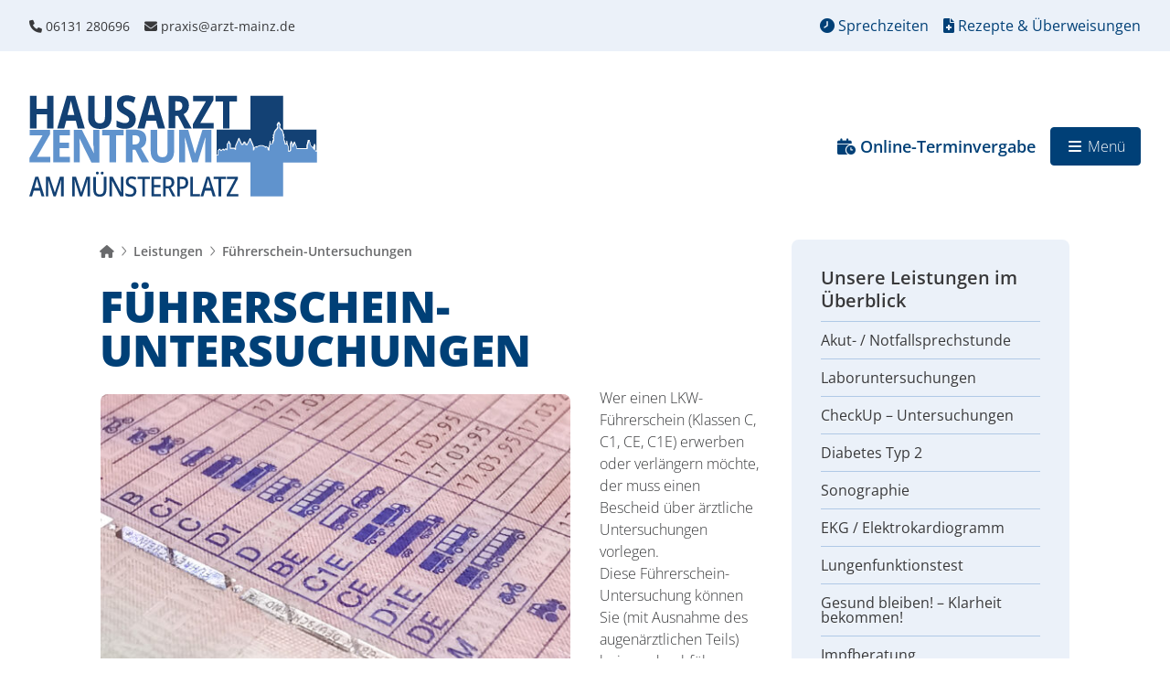

--- FILE ---
content_type: text/html; charset=UTF-8
request_url: https://arzt-mainz.de/leistungen/fuehrerschein-untersuchungen/
body_size: 66755
content:
<!doctype html>
<html lang="de" prefix="og: https://ogp.me/ns#">
<head>
    <title>Führerschein-Untersuchungen - Hausarztzentrum am Münsterplatz</title>
        <meta name="format-detection" content="telephone=no">
    <meta charset="UTF-8">
    <meta name="language" content="ICL_LANGUAGE_CODE" />
    <meta name="viewport" content="width=device-width,minimum-scale=1,initial-scale=1">
        <link rel="apple-touch-icon" sizes="57x57" href="https://arzt-mainz.de/wp-content/themes/hzam/img/favicons/apple-touch-icon-57x57.png">
    <link rel="apple-touch-icon" sizes="60x60" href="https://arzt-mainz.de/wp-content/themes/hzam/img/favicons/apple-touch-icon-60x60.png">
    <link rel="apple-touch-icon" sizes="72x72" href="https://arzt-mainz.de/wp-content/themes/hzam/img/favicons/apple-touch-icon-72x72.png">
    <link rel="apple-touch-icon" sizes="76x76" href="https://arzt-mainz.de/wp-content/themes/hzam/img/favicons/apple-touch-icon-76x76.png">
    <link rel="apple-touch-icon" sizes="114x114" href="https://arzt-mainz.de/wp-content/themes/hzam/img/favicons/apple-touch-icon-114x114.png">
    <link rel="apple-touch-icon" sizes="120x120" href="https://arzt-mainz.de/wp-content/themes/hzam/img/favicons/apple-touch-icon-120x120.png">
    <link rel="apple-touch-icon" sizes="144x144" href="https://arzt-mainz.de/wp-content/themes/hzam/img/favicons/apple-touch-icon-144x144.png">
    <link rel="apple-touch-icon" sizes="152x152" href="https://arzt-mainz.de/wp-content/themes/hzam/img/favicons/apple-touch-icon-152x152.png">
    <link rel="apple-touch-icon" sizes="180x180" href="https://arzt-mainz.de/wp-content/themes/hzam/img/favicons/apple-touch-icon-180x180.png">
    <link rel="icon" type="image/png" href="https://arzt-mainz.de/wp-content/themes/hzam/img/favicons/favicon-32x32.png" sizes="32x32">
    <link rel="icon" type="image/png" href="https://arzt-mainz.de/wp-content/themes/hzam/img/favicons/favicon-194x194.png" sizes="194x194">
    <link rel="icon" type="image/png" href="https://arzt-mainz.de/wp-content/themes/hzam/img/favicons/favicon-96x96.png" sizes="96x96">
    <link rel="icon" type="image/png" href="https://arzt-mainz.de/wp-content/themes/hzam/img/favicons/android-chrome-192x192.png" sizes="192x192">
    <link rel="icon" type="image/png" href="https://arzt-mainz.de/wp-content/themes/hzam/img/favicons/favicon-16x16.png" sizes="16x16">
    <link rel="manifest" href="https://arzt-mainz.de/wp-content/themes/hzam/img/favicons/manifest.json">
    <meta name="msapplication-TileColor" content="#ffffff">
    <meta name="msapplication-TileImage" content="https://arzt-mainz.de/wp-content/themes/hzam/img/favicons/mstile-144x144.png">
    <meta name="theme-color" content="#ffffff">

<!-- Suchmaschinen-Optimierung durch Rank Math PRO - https://rankmath.com/ -->
<meta name="description" content="Die Führerscheinuntersuchung beinhaltet unter anderem ein Anamnese-Gespräch, eine körperliche Untersuchung sowie die Erhebung von Vitalparametern (u.a."/>
<meta name="robots" content="follow, index, max-snippet:-1, max-video-preview:-1, max-image-preview:large"/>
<link rel="canonical" href="https://arzt-mainz.de/leistungen/fuehrerschein-untersuchungen/" />
<meta property="og:locale" content="de_DE" />
<meta property="og:type" content="article" />
<meta property="og:title" content="Führerschein-Untersuchungen - Hausarztzentrum am Münsterplatz" />
<meta property="og:description" content="Die Führerscheinuntersuchung beinhaltet unter anderem ein Anamnese-Gespräch, eine körperliche Untersuchung sowie die Erhebung von Vitalparametern (u.a." />
<meta property="og:url" content="https://arzt-mainz.de/leistungen/fuehrerschein-untersuchungen/" />
<meta property="og:site_name" content="Hausarztzentrum am Münsterplatz" />
<meta property="og:updated_time" content="2022-12-05T08:56:59+02:00" />
<meta property="og:image" content="https://arzt-mainz.de/wp-content/uploads/AdobeStock_373396104-528x396.jpeg" />
<meta property="og:image:secure_url" content="https://arzt-mainz.de/wp-content/uploads/AdobeStock_373396104-528x396.jpeg" />
<meta property="og:image:alt" content="Führerschein Untersuchung Mainz" />
<meta property="article:published_time" content="2022-12-04T13:53:41+02:00" />
<meta property="article:modified_time" content="2022-12-05T08:56:59+02:00" />
<meta name="twitter:card" content="summary_large_image" />
<meta name="twitter:title" content="Führerschein-Untersuchungen - Hausarztzentrum am Münsterplatz" />
<meta name="twitter:description" content="Die Führerscheinuntersuchung beinhaltet unter anderem ein Anamnese-Gespräch, eine körperliche Untersuchung sowie die Erhebung von Vitalparametern (u.a." />
<meta name="twitter:image" content="https://arzt-mainz.de/wp-content/uploads/AdobeStock_373396104-528x396.jpeg" />
<meta name="twitter:label1" content="Lesedauer" />
<meta name="twitter:data1" content="Weniger als eine Minute" />
<script type="application/ld+json" class="rank-math-schema">{"@context":"https://schema.org","@graph":[{"@type":"Organization","@id":"https://arzt-mainz.de/#organization","name":"Hausarztzentrum am M\u00fcnsterplatz","logo":{"@type":"ImageObject","@id":"https://arzt-mainz.de/#logo","url":"https://arzt-mainz.de/wp-content/uploads/logo.png","contentUrl":"https://arzt-mainz.de/wp-content/uploads/logo.png","caption":"Hausarztzentrum am M\u00fcnsterplatz","inLanguage":"de","width":"1056","height":"704"}},{"@type":"WebSite","@id":"https://arzt-mainz.de/#website","url":"https://arzt-mainz.de","name":"Hausarztzentrum am M\u00fcnsterplatz","alternateName":"Hausarztzentrum am M\u00fcnsterplatz","publisher":{"@id":"https://arzt-mainz.de/#organization"},"inLanguage":"de"},{"@type":"ImageObject","@id":"https://arzt-mainz.de/wp-content/uploads/AdobeStock_373396104-528x396.jpeg","url":"https://arzt-mainz.de/wp-content/uploads/AdobeStock_373396104-528x396.jpeg","width":"200","height":"200","inLanguage":"de"},{"@type":"WebPage","@id":"https://arzt-mainz.de/leistungen/fuehrerschein-untersuchungen/#webpage","url":"https://arzt-mainz.de/leistungen/fuehrerschein-untersuchungen/","name":"F\u00fchrerschein-Untersuchungen - Hausarztzentrum am M\u00fcnsterplatz","datePublished":"2022-12-04T13:53:41+02:00","dateModified":"2022-12-05T08:56:59+02:00","isPartOf":{"@id":"https://arzt-mainz.de/#website"},"primaryImageOfPage":{"@id":"https://arzt-mainz.de/wp-content/uploads/AdobeStock_373396104-528x396.jpeg"},"inLanguage":"de"},{"@type":"Person","@id":"https://arzt-mainz.de/leistungen/fuehrerschein-untersuchungen/#author","name":"cibis","image":{"@type":"ImageObject","@id":"https://secure.gravatar.com/avatar/b0a25da5532b516b8b88e23aa72bb773c905ac80447ab49c30ad5daa65ea1d86?s=96&amp;d=mm&amp;r=g","url":"https://secure.gravatar.com/avatar/b0a25da5532b516b8b88e23aa72bb773c905ac80447ab49c30ad5daa65ea1d86?s=96&amp;d=mm&amp;r=g","caption":"cibis","inLanguage":"de"},"worksFor":{"@id":"https://arzt-mainz.de/#organization"}},{"@type":"Article","headline":"F\u00fchrerschein-Untersuchungen - Hausarztzentrum am M\u00fcnsterplatz","keywords":"F\u00fchrerschein Untersuchung Mainz,F\u00fchrerscheinuntersuchung Mainz,F\u00fchrerscheinuntersuchung,Mainz","datePublished":"2022-12-04T13:53:41+02:00","dateModified":"2022-12-05T08:56:59+02:00","author":{"@id":"https://arzt-mainz.de/leistungen/fuehrerschein-untersuchungen/#author","name":"cibis"},"publisher":{"@id":"https://arzt-mainz.de/#organization"},"description":"Die F\u00fchrerscheinuntersuchung beinhaltet unter anderem ein Anamnese-Gespr\u00e4ch, eine k\u00f6rperliche Untersuchung sowie die Erhebung von Vitalparametern (u.a.","name":"F\u00fchrerschein-Untersuchungen - Hausarztzentrum am M\u00fcnsterplatz","@id":"https://arzt-mainz.de/leistungen/fuehrerschein-untersuchungen/#richSnippet","isPartOf":{"@id":"https://arzt-mainz.de/leistungen/fuehrerschein-untersuchungen/#webpage"},"image":{"@id":"https://arzt-mainz.de/wp-content/uploads/AdobeStock_373396104-528x396.jpeg"},"inLanguage":"de","mainEntityOfPage":{"@id":"https://arzt-mainz.de/leistungen/fuehrerschein-untersuchungen/#webpage"}}]}</script>
<!-- /Rank Math WordPress SEO Plugin -->

<link rel="alternate" title="oEmbed (JSON)" type="application/json+oembed" href="https://arzt-mainz.de/wp-json/oembed/1.0/embed?url=https%3A%2F%2Farzt-mainz.de%2Fleistungen%2Ffuehrerschein-untersuchungen%2F" />
<link rel="alternate" title="oEmbed (XML)" type="text/xml+oembed" href="https://arzt-mainz.de/wp-json/oembed/1.0/embed?url=https%3A%2F%2Farzt-mainz.de%2Fleistungen%2Ffuehrerschein-untersuchungen%2F&#038;format=xml" />
<style id='wp-img-auto-sizes-contain-inline-css' type='text/css'>
img:is([sizes=auto i],[sizes^="auto," i]){contain-intrinsic-size:3000px 1500px}
/*# sourceURL=wp-img-auto-sizes-contain-inline-css */
</style>
<style id='classic-theme-styles-inline-css' type='text/css'>
/*! This file is auto-generated */
.wp-block-button__link{color:#fff;background-color:#32373c;border-radius:9999px;box-shadow:none;text-decoration:none;padding:calc(.667em + 2px) calc(1.333em + 2px);font-size:1.125em}.wp-block-file__button{background:#32373c;color:#fff;text-decoration:none}
/*# sourceURL=/wp-includes/css/classic-themes.min.css */
</style>
<link rel='stylesheet' id='borlabs-cookie-css' href='https://arzt-mainz.de/wp-content/cache/borlabs-cookie/borlabs-cookie_1_de.css?ver=2.2.13-519' type='text/css' media='all' />
<script type="text/javascript" id="borlabs-cookie-prioritize-js-extra">
/* <![CDATA[ */
var borlabsCookiePrioritized = {"domain":"arzt-mainz.de","path":"/","version":"1","bots":"1","optInJS":{"statistics":{"google-analytics":"[base64]"}}};
//# sourceURL=borlabs-cookie-prioritize-js-extra
/* ]]> */
</script>
<script type="text/javascript" src="https://arzt-mainz.de/wp-content/plugins/borlabs-cookie/javascript/borlabs-cookie-prioritize.min.js?ver=2.2.13" id="borlabs-cookie-prioritize-js"></script>
<link rel="https://api.w.org/" href="https://arzt-mainz.de/wp-json/" /><link rel="alternate" title="JSON" type="application/json" href="https://arzt-mainz.de/wp-json/wp/v2/pages/1093" /><style>
    /*!
Theme Name: Hausarztpraxis am Münsterplatz
Theme URI: https://arzt-mainz.de/
Author: concept.id - Matthias Silling
Author URI: https://concept-id.de/
*//*!
 * Font Awesome Pro 6.1.2 by @fontawesome - https://fontawesome.com
 * License - https://fontawesome.com/license (Commercial License)
 * Copyright 2022 Fonticons, Inc.
 */.fa{font-family:var(--fa-style-family, "Font Awesome 6 Pro");font-weight:var(--fa-style, 900)}.fa,.fas,.fa-solid,.far,.fa-regular,.fal,.fa-light,.fat,.fa-thin,.fad,.fa-duotone,.fab,.fa-brands{-moz-osx-font-smoothing:grayscale;-webkit-font-smoothing:antialiased;display:var(--fa-display, inline-block);font-style:normal;font-variant:normal;line-height:1;text-rendering:auto}.fa-1x{font-size:1em}.fa-2x{font-size:2em}.fa-3x{font-size:3em}.fa-4x{font-size:4em}.fa-5x{font-size:5em}.fa-6x{font-size:6em}.fa-7x{font-size:7em}.fa-8x{font-size:8em}.fa-9x{font-size:9em}.fa-10x{font-size:10em}.fa-2xs{font-size:.625em;line-height:.1em;vertical-align:.225em}.fa-xs{font-size:.75em;line-height:.0833333337em;vertical-align:.125em}.fa-sm{font-size:.875em;line-height:.0714285718em;vertical-align:.0535714295em}.fa-lg{font-size:1.25em;line-height:.05em;vertical-align:-.075em}.fa-xl{font-size:1.5em;line-height:.0416666682em;vertical-align:-0.125em}.fa-2xl{font-size:2em;line-height:.03125em;vertical-align:-0.1875em}.fa-fw{text-align:center;width:1.25em}.fa-ul{list-style-type:none;margin-left:var(--fa-li-margin, 2.5em);padding-left:0}.fa-ul>li{position:relative}.fa-li{left:calc(var(--fa-li-width, 2em)*-1);position:absolute;text-align:center;width:var(--fa-li-width, 2em);line-height:inherit}.fa-border{border-color:var(--fa-border-color, #eee);border-radius:var(--fa-border-radius, 0.1em);border-style:var(--fa-border-style, solid);border-width:var(--fa-border-width, 0.08em);padding:var(--fa-border-padding, 0.2em 0.25em 0.15em)}.fa-pull-left{float:left;margin-right:var(--fa-pull-margin, 0.3em)}.fa-pull-right{float:right;margin-left:var(--fa-pull-margin, 0.3em)}.fa-beat{animation-name:fa-beat;animation-delay:var(--fa-animation-delay, 0);animation-direction:var(--fa-animation-direction, normal);animation-duration:var(--fa-animation-duration, 1s);animation-iteration-count:var(--fa-animation-iteration-count, infinite);animation-timing-function:var(--fa-animation-timing, ease-in-out)}.fa-bounce{animation-name:fa-bounce;animation-delay:var(--fa-animation-delay, 0);animation-direction:var(--fa-animation-direction, normal);animation-duration:var(--fa-animation-duration, 1s);animation-iteration-count:var(--fa-animation-iteration-count, infinite);animation-timing-function:var(--fa-animation-timing, cubic-bezier(0.28, 0.84, 0.42, 1))}.fa-fade{animation-name:fa-fade;animation-delay:var(--fa-animation-delay, 0);animation-direction:var(--fa-animation-direction, normal);animation-duration:var(--fa-animation-duration, 1s);animation-iteration-count:var(--fa-animation-iteration-count, infinite);animation-timing-function:var(--fa-animation-timing, cubic-bezier(0.4, 0, 0.6, 1))}.fa-beat-fade{animation-name:fa-beat-fade;animation-delay:var(--fa-animation-delay, 0);animation-direction:var(--fa-animation-direction, normal);animation-duration:var(--fa-animation-duration, 1s);animation-iteration-count:var(--fa-animation-iteration-count, infinite);animation-timing-function:var(--fa-animation-timing, cubic-bezier(0.4, 0, 0.6, 1))}.fa-flip{animation-name:fa-flip;animation-delay:var(--fa-animation-delay, 0);animation-direction:var(--fa-animation-direction, normal);animation-duration:var(--fa-animation-duration, 1s);animation-iteration-count:var(--fa-animation-iteration-count, infinite);animation-timing-function:var(--fa-animation-timing, ease-in-out)}.fa-shake{animation-name:fa-shake;animation-delay:var(--fa-animation-delay, 0);animation-direction:var(--fa-animation-direction, normal);animation-duration:var(--fa-animation-duration, 1s);animation-iteration-count:var(--fa-animation-iteration-count, infinite);animation-timing-function:var(--fa-animation-timing, linear)}.fa-spin{animation-name:fa-spin;animation-delay:var(--fa-animation-delay, 0);animation-direction:var(--fa-animation-direction, normal);animation-duration:var(--fa-animation-duration, 2s);animation-iteration-count:var(--fa-animation-iteration-count, infinite);animation-timing-function:var(--fa-animation-timing, linear)}.fa-spin-reverse{--fa-animation-direction: reverse}.fa-pulse,.fa-spin-pulse{animation-name:fa-spin;animation-direction:var(--fa-animation-direction, normal);animation-duration:var(--fa-animation-duration, 1s);animation-iteration-count:var(--fa-animation-iteration-count, infinite);animation-timing-function:var(--fa-animation-timing, steps(8))}@media(prefers-reduced-motion: reduce){.fa-beat,.fa-bounce,.fa-fade,.fa-beat-fade,.fa-flip,.fa-pulse,.fa-shake,.fa-spin,.fa-spin-pulse{animation-delay:-1ms;animation-duration:1ms;animation-iteration-count:1;transition-delay:0s;transition-duration:0s}}@keyframes fa-beat{0%,90%{transform:scale(1)}45%{transform:scale(var(--fa-beat-scale, 1.25))}}@keyframes fa-bounce{0%{transform:scale(1, 1) translateY(0)}10%{transform:scale(var(--fa-bounce-start-scale-x, 1.1), var(--fa-bounce-start-scale-y, 0.9)) translateY(0)}30%{transform:scale(var(--fa-bounce-jump-scale-x, 0.9), var(--fa-bounce-jump-scale-y, 1.1)) translateY(var(--fa-bounce-height, -0.5em))}50%{transform:scale(var(--fa-bounce-land-scale-x, 1.05), var(--fa-bounce-land-scale-y, 0.95)) translateY(0)}57%{transform:scale(1, 1) translateY(var(--fa-bounce-rebound, -0.125em))}64%{transform:scale(1, 1) translateY(0)}100%{transform:scale(1, 1) translateY(0)}}@keyframes fa-fade{50%{opacity:var(--fa-fade-opacity, 0.4)}}@keyframes fa-beat-fade{0%,100%{opacity:var(--fa-beat-fade-opacity, 0.4);transform:scale(1)}50%{opacity:1;transform:scale(var(--fa-beat-fade-scale, 1.125))}}@keyframes fa-flip{50%{transform:rotate3d(var(--fa-flip-x, 0), var(--fa-flip-y, 1), var(--fa-flip-z, 0), var(--fa-flip-angle, -180deg))}}@keyframes fa-shake{0%{transform:rotate(-15deg)}4%{transform:rotate(15deg)}8%,24%{transform:rotate(-18deg)}12%,28%{transform:rotate(18deg)}16%{transform:rotate(-22deg)}20%{transform:rotate(22deg)}32%{transform:rotate(-12deg)}36%{transform:rotate(12deg)}40%,100%{transform:rotate(0deg)}}@keyframes fa-spin{0%{transform:rotate(0deg)}100%{transform:rotate(360deg)}}.fa-rotate-90{transform:rotate(90deg)}.fa-rotate-180{transform:rotate(180deg)}.fa-rotate-270{transform:rotate(270deg)}.fa-flip-horizontal{transform:scale(-1, 1)}.fa-flip-vertical{transform:scale(1, -1)}.fa-flip-both,.fa-flip-horizontal.fa-flip-vertical{transform:scale(-1, -1)}.fa-rotate-by{transform:rotate(var(--fa-rotate-angle, none))}.fa-stack{display:inline-block;height:2em;line-height:2em;position:relative;vertical-align:middle;width:2.5em}.fa-stack-1x,.fa-stack-2x{left:0;position:absolute;text-align:center;width:100%;z-index:var(--fa-stack-z-index, auto)}.fa-stack-1x{line-height:inherit}.fa-stack-2x{font-size:2em}.fa-inverse{color:var(--fa-inverse, #fff)}.fa-0::before{content:"\30 "}.fa-1::before{content:"\31 "}.fa-2::before{content:"\32 "}.fa-3::before{content:"\33 "}.fa-4::before{content:"\34 "}.fa-5::before{content:"\35 "}.fa-6::before{content:"\36 "}.fa-7::before{content:"\37 "}.fa-8::before{content:"\38 "}.fa-9::before{content:"\39 "}.fa-00::before{content:""}.fa-360-degrees::before{content:""}.fa-a::before{content:"A"}.fa-abacus::before{content:""}.fa-accent-grave::before{content:"\`"}.fa-acorn::before{content:""}.fa-address-book::before{content:""}.fa-contact-book::before{content:""}.fa-address-card::before{content:""}.fa-contact-card::before{content:""}.fa-vcard::before{content:""}.fa-air-conditioner::before{content:""}.fa-airplay::before{content:""}.fa-alarm-clock::before{content:""}.fa-alarm-exclamation::before{content:""}.fa-alarm-plus::before{content:""}.fa-alarm-snooze::before{content:""}.fa-album::before{content:""}.fa-album-circle-plus::before{content:""}.fa-album-circle-user::before{content:""}.fa-album-collection::before{content:""}.fa-album-collection-circle-plus::before{content:""}.fa-album-collection-circle-user::before{content:""}.fa-alicorn::before{content:""}.fa-alien::before{content:""}.fa-alien-8bit::before{content:""}.fa-alien-monster::before{content:""}.fa-align-center::before{content:""}.fa-align-justify::before{content:""}.fa-align-left::before{content:""}.fa-align-right::before{content:""}.fa-align-slash::before{content:""}.fa-alt::before{content:""}.fa-amp-guitar::before{content:""}.fa-ampersand::before{content:"\&"}.fa-anchor::before{content:""}.fa-anchor-circle-check::before{content:""}.fa-anchor-circle-exclamation::before{content:""}.fa-anchor-circle-xmark::before{content:""}.fa-anchor-lock::before{content:""}.fa-angel::before{content:""}.fa-angle::before{content:""}.fa-angle-90::before{content:""}.fa-angle-down::before{content:""}.fa-angle-left::before{content:""}.fa-angle-right::before{content:""}.fa-angle-up::before{content:""}.fa-angles-down::before{content:""}.fa-angle-double-down::before{content:""}.fa-angles-left::before{content:""}.fa-angle-double-left::before{content:""}.fa-angles-right::before{content:""}.fa-angle-double-right::before{content:""}.fa-angles-up::before{content:""}.fa-angle-double-up::before{content:""}.fa-ankh::before{content:""}.fa-apartment::before{content:""}.fa-aperture::before{content:""}.fa-apostrophe::before{content:"\'"}.fa-apple-core::before{content:""}.fa-apple-whole::before{content:""}.fa-apple-alt::before{content:""}.fa-archway::before{content:""}.fa-arrow-down::before{content:""}.fa-arrow-down-1-9::before{content:""}.fa-sort-numeric-asc::before{content:""}.fa-sort-numeric-down::before{content:""}.fa-arrow-down-9-1::before{content:""}.fa-sort-numeric-desc::before{content:""}.fa-sort-numeric-down-alt::before{content:""}.fa-arrow-down-a-z::before{content:""}.fa-sort-alpha-asc::before{content:""}.fa-sort-alpha-down::before{content:""}.fa-arrow-down-arrow-up::before{content:""}.fa-sort-alt::before{content:""}.fa-arrow-down-big-small::before{content:""}.fa-sort-size-down::before{content:""}.fa-arrow-down-from-dotted-line::before{content:""}.fa-arrow-down-from-line::before{content:""}.fa-arrow-from-top::before{content:""}.fa-arrow-down-left::before{content:""}.fa-arrow-down-left-and-arrow-up-right-to-center::before{content:""}.fa-arrow-down-long::before{content:""}.fa-long-arrow-down::before{content:""}.fa-arrow-down-right::before{content:""}.fa-arrow-down-short-wide::before{content:""}.fa-sort-amount-desc::before{content:""}.fa-sort-amount-down-alt::before{content:""}.fa-arrow-down-small-big::before{content:""}.fa-sort-size-down-alt::before{content:""}.fa-arrow-down-square-triangle::before{content:""}.fa-sort-shapes-down-alt::before{content:""}.fa-arrow-down-to-arc::before{content:""}.fa-arrow-down-to-bracket::before{content:""}.fa-arrow-down-to-dotted-line::before{content:""}.fa-arrow-down-to-line::before{content:""}.fa-arrow-to-bottom::before{content:""}.fa-arrow-down-to-square::before{content:""}.fa-arrow-down-triangle-square::before{content:""}.fa-sort-shapes-down::before{content:""}.fa-arrow-down-up-across-line::before{content:""}.fa-arrow-down-up-lock::before{content:""}.fa-arrow-down-wide-short::before{content:""}.fa-sort-amount-asc::before{content:""}.fa-sort-amount-down::before{content:""}.fa-arrow-down-z-a::before{content:""}.fa-sort-alpha-desc::before{content:""}.fa-sort-alpha-down-alt::before{content:""}.fa-arrow-left::before{content:""}.fa-arrow-left-from-line::before{content:""}.fa-arrow-from-right::before{content:""}.fa-arrow-left-long::before{content:""}.fa-long-arrow-left::before{content:""}.fa-arrow-left-long-to-line::before{content:""}.fa-arrow-left-to-line::before{content:""}.fa-arrow-to-left::before{content:""}.fa-arrow-pointer::before{content:""}.fa-mouse-pointer::before{content:""}.fa-arrow-right::before{content:""}.fa-arrow-right-arrow-left::before{content:""}.fa-exchange::before{content:""}.fa-arrow-right-from-arc::before{content:""}.fa-arrow-right-from-bracket::before{content:""}.fa-sign-out::before{content:""}.fa-arrow-right-from-line::before{content:""}.fa-arrow-from-left::before{content:""}.fa-arrow-right-long::before{content:""}.fa-long-arrow-right::before{content:""}.fa-arrow-right-long-to-line::before{content:""}.fa-arrow-right-to-arc::before{content:""}.fa-arrow-right-to-bracket::before{content:""}.fa-sign-in::before{content:""}.fa-arrow-right-to-city::before{content:""}.fa-arrow-right-to-line::before{content:""}.fa-arrow-to-right::before{content:""}.fa-arrow-rotate-left::before{content:""}.fa-arrow-left-rotate::before{content:""}.fa-arrow-rotate-back::before{content:""}.fa-arrow-rotate-backward::before{content:""}.fa-undo::before{content:""}.fa-arrow-rotate-right::before{content:""}.fa-arrow-right-rotate::before{content:""}.fa-arrow-rotate-forward::before{content:""}.fa-redo::before{content:""}.fa-arrow-trend-down::before{content:""}.fa-arrow-trend-up::before{content:""}.fa-arrow-turn-down::before{content:""}.fa-level-down::before{content:""}.fa-arrow-turn-down-left::before{content:""}.fa-arrow-turn-down-right::before{content:""}.fa-arrow-turn-up::before{content:""}.fa-level-up::before{content:""}.fa-arrow-up::before{content:""}.fa-arrow-up-1-9::before{content:""}.fa-sort-numeric-up::before{content:""}.fa-arrow-up-9-1::before{content:""}.fa-sort-numeric-up-alt::before{content:""}.fa-arrow-up-a-z::before{content:""}.fa-sort-alpha-up::before{content:""}.fa-arrow-up-arrow-down::before{content:""}.fa-sort-up-down::before{content:""}.fa-arrow-up-big-small::before{content:""}.fa-sort-size-up::before{content:""}.fa-arrow-up-from-arc::before{content:""}.fa-arrow-up-from-bracket::before{content:""}.fa-arrow-up-from-dotted-line::before{content:""}.fa-arrow-up-from-ground-water::before{content:""}.fa-arrow-up-from-line::before{content:""}.fa-arrow-from-bottom::before{content:""}.fa-arrow-up-from-square::before{content:""}.fa-arrow-up-from-water-pump::before{content:""}.fa-arrow-up-left::before{content:""}.fa-arrow-up-left-from-circle::before{content:""}.fa-arrow-up-long::before{content:""}.fa-long-arrow-up::before{content:""}.fa-arrow-up-right::before{content:""}.fa-arrow-up-right-and-arrow-down-left-from-center::before{content:""}.fa-arrow-up-right-dots::before{content:""}.fa-arrow-up-right-from-square::before{content:""}.fa-external-link::before{content:""}.fa-arrow-up-short-wide::before{content:""}.fa-sort-amount-up-alt::before{content:""}.fa-arrow-up-small-big::before{content:""}.fa-sort-size-up-alt::before{content:""}.fa-arrow-up-square-triangle::before{content:""}.fa-sort-shapes-up-alt::before{content:""}.fa-arrow-up-to-dotted-line::before{content:""}.fa-arrow-up-to-line::before{content:""}.fa-arrow-to-top::before{content:""}.fa-arrow-up-triangle-square::before{content:""}.fa-sort-shapes-up::before{content:""}.fa-arrow-up-wide-short::before{content:""}.fa-sort-amount-up::before{content:""}.fa-arrow-up-z-a::before{content:""}.fa-sort-alpha-up-alt::before{content:""}.fa-arrows-cross::before{content:""}.fa-arrows-down-to-line::before{content:""}.fa-arrows-down-to-people::before{content:""}.fa-arrows-from-dotted-line::before{content:""}.fa-arrows-from-line::before{content:""}.fa-arrows-left-right::before{content:""}.fa-arrows-h::before{content:""}.fa-arrows-left-right-to-line::before{content:""}.fa-arrows-maximize::before{content:""}.fa-expand-arrows::before{content:""}.fa-arrows-minimize::before{content:""}.fa-compress-arrows::before{content:""}.fa-arrows-repeat::before{content:""}.fa-repeat-alt::before{content:""}.fa-arrows-repeat-1::before{content:""}.fa-repeat-1-alt::before{content:""}.fa-arrows-retweet::before{content:""}.fa-retweet-alt::before{content:""}.fa-arrows-rotate::before{content:""}.fa-refresh::before{content:""}.fa-sync::before{content:""}.fa-arrows-spin::before{content:""}.fa-arrows-split-up-and-left::before{content:""}.fa-arrows-to-circle::before{content:""}.fa-arrows-to-dot::before{content:""}.fa-arrows-to-dotted-line::before{content:""}.fa-arrows-to-eye::before{content:""}.fa-arrows-to-line::before{content:""}.fa-arrows-turn-right::before{content:""}.fa-arrows-turn-to-dots::before{content:""}.fa-arrows-up-down::before{content:""}.fa-arrows-v::before{content:""}.fa-arrows-up-down-left-right::before{content:""}.fa-arrows::before{content:""}.fa-arrows-up-to-line::before{content:""}.fa-asterisk::before{content:"\*"}.fa-at::before{content:"\@"}.fa-atom::before{content:""}.fa-atom-simple::before{content:""}.fa-atom-alt::before{content:""}.fa-audio-description::before{content:""}.fa-audio-description-slash::before{content:""}.fa-austral-sign::before{content:""}.fa-avocado::before{content:""}.fa-award::before{content:""}.fa-award-simple::before{content:""}.fa-axe::before{content:""}.fa-axe-battle::before{content:""}.fa-b::before{content:"B"}.fa-baby::before{content:""}.fa-baby-carriage::before{content:""}.fa-carriage-baby::before{content:""}.fa-backpack::before{content:""}.fa-backward::before{content:""}.fa-backward-fast::before{content:""}.fa-fast-backward::before{content:""}.fa-backward-step::before{content:""}.fa-step-backward::before{content:""}.fa-bacon::before{content:""}.fa-bacteria::before{content:""}.fa-bacterium::before{content:""}.fa-badge::before{content:""}.fa-badge-check::before{content:""}.fa-badge-dollar::before{content:""}.fa-badge-percent::before{content:""}.fa-badge-sheriff::before{content:""}.fa-badger-honey::before{content:""}.fa-badminton::before{content:""}.fa-bag-shopping::before{content:""}.fa-shopping-bag::before{content:""}.fa-bagel::before{content:""}.fa-bags-shopping::before{content:""}.fa-baguette::before{content:""}.fa-bahai::before{content:""}.fa-haykal::before{content:""}.fa-baht-sign::before{content:""}.fa-ball-pile::before{content:""}.fa-balloon::before{content:""}.fa-balloons::before{content:""}.fa-ballot::before{content:""}.fa-ballot-check::before{content:""}.fa-ban::before{content:""}.fa-cancel::before{content:""}.fa-ban-bug::before{content:""}.fa-debug::before{content:""}.fa-ban-parking::before{content:""}.fa-parking-circle-slash::before{content:""}.fa-ban-smoking::before{content:""}.fa-smoking-ban::before{content:""}.fa-banana::before{content:""}.fa-bandage::before{content:""}.fa-band-aid::before{content:""}.fa-bangladeshi-taka-sign::before{content:""}.fa-banjo::before{content:""}.fa-barcode::before{content:""}.fa-barcode-read::before{content:""}.fa-barcode-scan::before{content:""}.fa-bars::before{content:""}.fa-navicon::before{content:""}.fa-bars-filter::before{content:""}.fa-bars-progress::before{content:""}.fa-tasks-alt::before{content:""}.fa-bars-sort::before{content:""}.fa-bars-staggered::before{content:""}.fa-reorder::before{content:""}.fa-stream::before{content:""}.fa-baseball::before{content:""}.fa-baseball-ball::before{content:""}.fa-baseball-bat-ball::before{content:""}.fa-basket-shopping::before{content:""}.fa-shopping-basket::before{content:""}.fa-basket-shopping-simple::before{content:""}.fa-shopping-basket-alt::before{content:""}.fa-basketball::before{content:""}.fa-basketball-ball::before{content:""}.fa-basketball-hoop::before{content:""}.fa-bat::before{content:""}.fa-bath::before{content:""}.fa-bathtub::before{content:""}.fa-battery-bolt::before{content:""}.fa-battery-empty::before{content:""}.fa-battery-0::before{content:""}.fa-battery-exclamation::before{content:""}.fa-battery-full::before{content:""}.fa-battery::before{content:""}.fa-battery-5::before{content:""}.fa-battery-half::before{content:""}.fa-battery-3::before{content:""}.fa-battery-low::before{content:""}.fa-battery-1::before{content:""}.fa-battery-quarter::before{content:""}.fa-battery-2::before{content:""}.fa-battery-slash::before{content:""}.fa-battery-three-quarters::before{content:""}.fa-battery-4::before{content:""}.fa-bed::before{content:""}.fa-bed-bunk::before{content:""}.fa-bed-empty::before{content:""}.fa-bed-front::before{content:""}.fa-bed-alt::before{content:""}.fa-bed-pulse::before{content:""}.fa-procedures::before{content:""}.fa-bee::before{content:""}.fa-beer-mug::before{content:""}.fa-beer-foam::before{content:""}.fa-beer-mug-empty::before{content:""}.fa-beer::before{content:""}.fa-bell::before{content:""}.fa-bell-concierge::before{content:""}.fa-concierge-bell::before{content:""}.fa-bell-exclamation::before{content:""}.fa-bell-on::before{content:""}.fa-bell-plus::before{content:""}.fa-bell-school::before{content:""}.fa-bell-school-slash::before{content:""}.fa-bell-slash::before{content:""}.fa-bells::before{content:""}.fa-bench-tree::before{content:""}.fa-bezier-curve::before{content:""}.fa-bicycle::before{content:""}.fa-binary::before{content:""}.fa-binary-circle-check::before{content:""}.fa-binary-lock::before{content:""}.fa-binary-slash::before{content:""}.fa-binoculars::before{content:""}.fa-biohazard::before{content:""}.fa-bird::before{content:""}.fa-bitcoin-sign::before{content:""}.fa-blanket::before{content:""}.fa-blanket-fire::before{content:""}.fa-blender::before{content:""}.fa-blender-phone::before{content:""}.fa-blinds::before{content:""}.fa-blinds-open::before{content:""}.fa-blinds-raised::before{content:""}.fa-block::before{content:""}.fa-block-brick::before{content:""}.fa-wall-brick::before{content:""}.fa-block-brick-fire::before{content:""}.fa-firewall::before{content:""}.fa-block-question::before{content:""}.fa-block-quote::before{content:""}.fa-blog::before{content:""}.fa-blueberries::before{content:""}.fa-bold::before{content:""}.fa-bolt::before{content:""}.fa-zap::before{content:""}.fa-bolt-auto::before{content:""}.fa-bolt-lightning::before{content:""}.fa-bolt-slash::before{content:""}.fa-bomb::before{content:""}.fa-bone::before{content:""}.fa-bone-break::before{content:""}.fa-bong::before{content:""}.fa-book::before{content:""}.fa-book-arrow-right::before{content:""}.fa-book-arrow-up::before{content:""}.fa-book-atlas::before{content:""}.fa-atlas::before{content:""}.fa-book-bible::before{content:""}.fa-bible::before{content:""}.fa-book-blank::before{content:""}.fa-book-alt::before{content:""}.fa-book-bookmark::before{content:""}.fa-book-circle-arrow-right::before{content:""}.fa-book-circle-arrow-up::before{content:""}.fa-book-copy::before{content:""}.fa-book-font::before{content:""}.fa-book-heart::before{content:""}.fa-book-journal-whills::before{content:""}.fa-journal-whills::before{content:""}.fa-book-medical::before{content:""}.fa-book-open::before{content:""}.fa-book-open-cover::before{content:""}.fa-book-open-alt::before{content:""}.fa-book-open-reader::before{content:""}.fa-book-reader::before{content:""}.fa-book-quran::before{content:""}.fa-quran::before{content:""}.fa-book-section::before{content:""}.fa-book-law::before{content:""}.fa-book-skull::before{content:""}.fa-book-dead::before{content:""}.fa-book-sparkles::before{content:""}.fa-book-spells::before{content:""}.fa-book-tanakh::before{content:""}.fa-tanakh::before{content:""}.fa-book-user::before{content:""}.fa-bookmark::before{content:""}.fa-bookmark-slash::before{content:""}.fa-books::before{content:""}.fa-books-medical::before{content:""}.fa-boombox::before{content:""}.fa-boot::before{content:""}.fa-boot-heeled::before{content:""}.fa-booth-curtain::before{content:""}.fa-border-all::before{content:""}.fa-border-bottom::before{content:""}.fa-border-bottom-right::before{content:""}.fa-border-style-alt::before{content:""}.fa-border-center-h::before{content:""}.fa-border-center-v::before{content:""}.fa-border-inner::before{content:""}.fa-border-left::before{content:""}.fa-border-none::before{content:""}.fa-border-outer::before{content:""}.fa-border-right::before{content:""}.fa-border-top::before{content:""}.fa-border-top-left::before{content:""}.fa-border-style::before{content:""}.fa-bore-hole::before{content:""}.fa-bottle-droplet::before{content:""}.fa-bottle-water::before{content:""}.fa-bow-arrow::before{content:""}.fa-bowl-chopsticks::before{content:""}.fa-bowl-chopsticks-noodles::before{content:""}.fa-bowl-food::before{content:""}.fa-bowl-hot::before{content:""}.fa-soup::before{content:""}.fa-bowl-rice::before{content:""}.fa-bowl-scoop::before{content:""}.fa-bowl-shaved-ice::before{content:""}.fa-bowl-scoops::before{content:""}.fa-bowl-soft-serve::before{content:""}.fa-bowl-spoon::before{content:""}.fa-bowling-ball::before{content:""}.fa-bowling-ball-pin::before{content:""}.fa-bowling-pins::before{content:""}.fa-box::before{content:""}.fa-box-archive::before{content:""}.fa-archive::before{content:""}.fa-box-ballot::before{content:""}.fa-box-check::before{content:""}.fa-box-circle-check::before{content:""}.fa-box-dollar::before{content:""}.fa-box-usd::before{content:""}.fa-box-heart::before{content:""}.fa-box-open::before{content:""}.fa-box-open-full::before{content:""}.fa-box-full::before{content:""}.fa-box-taped::before{content:""}.fa-box-alt::before{content:""}.fa-box-tissue::before{content:""}.fa-boxes-packing::before{content:""}.fa-boxes-stacked::before{content:""}.fa-boxes::before{content:""}.fa-boxes-alt::before{content:""}.fa-boxing-glove::before{content:""}.fa-glove-boxing::before{content:""}.fa-bracket-curly::before{content:"\{"}.fa-bracket-curly-left::before{content:"\{"}.fa-bracket-curly-right::before{content:"\}"}.fa-bracket-round::before{content:"\("}.fa-parenthesis::before{content:"\("}.fa-bracket-round-right::before{content:"\)"}.fa-bracket-square::before{content:"\["}.fa-bracket::before{content:"\["}.fa-bracket-left::before{content:"\["}.fa-bracket-square-right::before{content:"\]"}.fa-brackets-curly::before{content:""}.fa-brackets-round::before{content:""}.fa-parentheses::before{content:""}.fa-brackets-square::before{content:""}.fa-brackets::before{content:""}.fa-braille::before{content:""}.fa-brain::before{content:""}.fa-brain-arrow-curved-right::before{content:""}.fa-mind-share::before{content:""}.fa-brain-circuit::before{content:""}.fa-brake-warning::before{content:""}.fa-brazilian-real-sign::before{content:""}.fa-bread-loaf::before{content:""}.fa-bread-slice::before{content:""}.fa-bread-slice-butter::before{content:""}.fa-bridge::before{content:""}.fa-bridge-circle-check::before{content:""}.fa-bridge-circle-exclamation::before{content:""}.fa-bridge-circle-xmark::before{content:""}.fa-bridge-lock::before{content:""}.fa-bridge-suspension::before{content:""}.fa-bridge-water::before{content:""}.fa-briefcase::before{content:""}.fa-briefcase-arrow-right::before{content:""}.fa-briefcase-blank::before{content:""}.fa-briefcase-medical::before{content:""}.fa-brightness::before{content:""}.fa-brightness-low::before{content:""}.fa-bring-forward::before{content:""}.fa-bring-front::before{content:""}.fa-broccoli::before{content:""}.fa-broom::before{content:""}.fa-broom-ball::before{content:""}.fa-quidditch::before{content:""}.fa-quidditch-broom-ball::before{content:""}.fa-browser::before{content:""}.fa-browsers::before{content:""}.fa-brush::before{content:""}.fa-bucket::before{content:""}.fa-bug::before{content:""}.fa-bug-slash::before{content:""}.fa-bugs::before{content:""}.fa-building::before{content:""}.fa-building-circle-arrow-right::before{content:""}.fa-building-circle-check::before{content:""}.fa-building-circle-exclamation::before{content:""}.fa-building-circle-xmark::before{content:""}.fa-building-columns::before{content:""}.fa-bank::before{content:""}.fa-institution::before{content:""}.fa-museum::before{content:""}.fa-university::before{content:""}.fa-building-flag::before{content:""}.fa-building-lock::before{content:""}.fa-building-ngo::before{content:""}.fa-building-shield::before{content:""}.fa-building-un::before{content:""}.fa-building-user::before{content:""}.fa-building-wheat::before{content:""}.fa-buildings::before{content:""}.fa-bullhorn::before{content:""}.fa-bullseye::before{content:""}.fa-bullseye-arrow::before{content:""}.fa-bullseye-pointer::before{content:""}.fa-burger::before{content:""}.fa-hamburger::before{content:""}.fa-burger-cheese::before{content:""}.fa-cheeseburger::before{content:""}.fa-burger-fries::before{content:""}.fa-burger-glass::before{content:""}.fa-burger-lettuce::before{content:""}.fa-burger-soda::before{content:""}.fa-burrito::before{content:""}.fa-burst::before{content:""}.fa-bus::before{content:""}.fa-bus-school::before{content:""}.fa-bus-simple::before{content:""}.fa-bus-alt::before{content:""}.fa-business-time::before{content:""}.fa-briefcase-clock::before{content:""}.fa-butter::before{content:""}.fa-c::before{content:"C"}.fa-cabin::before{content:""}.fa-cabinet-filing::before{content:""}.fa-cable-car::before{content:""}.fa-tram::before{content:""}.fa-cactus::before{content:""}.fa-cake-candles::before{content:""}.fa-birthday-cake::before{content:""}.fa-cake::before{content:""}.fa-cake-slice::before{content:""}.fa-shortcake::before{content:""}.fa-calculator::before{content:""}.fa-calculator-simple::before{content:""}.fa-calculator-alt::before{content:""}.fa-calendar::before{content:""}.fa-calendar-arrow-down::before{content:""}.fa-calendar-download::before{content:""}.fa-calendar-arrow-up::before{content:""}.fa-calendar-upload::before{content:""}.fa-calendar-check::before{content:""}.fa-calendar-circle-exclamation::before{content:""}.fa-calendar-circle-minus::before{content:""}.fa-calendar-circle-plus::before{content:""}.fa-calendar-circle-user::before{content:""}.fa-calendar-clock::before{content:""}.fa-calendar-time::before{content:""}.fa-calendar-day::before{content:""}.fa-calendar-days::before{content:""}.fa-calendar-alt::before{content:""}.fa-calendar-exclamation::before{content:""}.fa-calendar-heart::before{content:""}.fa-calendar-image::before{content:""}.fa-calendar-lines::before{content:""}.fa-calendar-note::before{content:""}.fa-calendar-lines-pen::before{content:""}.fa-calendar-minus::before{content:""}.fa-calendar-pen::before{content:""}.fa-calendar-edit::before{content:""}.fa-calendar-plus::before{content:""}.fa-calendar-range::before{content:""}.fa-calendar-star::before{content:""}.fa-calendar-week::before{content:""}.fa-calendar-xmark::before{content:""}.fa-calendar-times::before{content:""}.fa-calendars::before{content:""}.fa-camcorder::before{content:""}.fa-video-handheld::before{content:""}.fa-camera::before{content:""}.fa-camera-alt::before{content:""}.fa-camera-cctv::before{content:""}.fa-cctv::before{content:""}.fa-camera-movie::before{content:""}.fa-camera-polaroid::before{content:""}.fa-camera-retro::before{content:""}.fa-camera-rotate::before{content:""}.fa-camera-security::before{content:""}.fa-camera-home::before{content:""}.fa-camera-slash::before{content:""}.fa-camera-viewfinder::before{content:""}.fa-screenshot::before{content:""}.fa-camera-web::before{content:""}.fa-webcam::before{content:""}.fa-camera-web-slash::before{content:""}.fa-webcam-slash::before{content:""}.fa-campfire::before{content:""}.fa-campground::before{content:""}.fa-can-food::before{content:""}.fa-candle-holder::before{content:""}.fa-candy::before{content:""}.fa-candy-bar::before{content:""}.fa-chocolate-bar::before{content:""}.fa-candy-cane::before{content:""}.fa-candy-corn::before{content:""}.fa-cannabis::before{content:""}.fa-capsules::before{content:""}.fa-car::before{content:""}.fa-automobile::before{content:""}.fa-car-battery::before{content:""}.fa-battery-car::before{content:""}.fa-car-bolt::before{content:""}.fa-car-building::before{content:""}.fa-car-bump::before{content:""}.fa-car-burst::before{content:""}.fa-car-crash::before{content:""}.fa-car-bus::before{content:""}.fa-car-circle-bolt::before{content:""}.fa-car-garage::before{content:""}.fa-car-mirrors::before{content:""}.fa-car-on::before{content:""}.fa-car-rear::before{content:""}.fa-car-alt::before{content:""}.fa-car-side::before{content:""}.fa-car-side-bolt::before{content:""}.fa-car-tilt::before{content:""}.fa-car-tunnel::before{content:""}.fa-car-wash::before{content:""}.fa-car-wrench::before{content:""}.fa-car-mechanic::before{content:""}.fa-caravan::before{content:""}.fa-caravan-simple::before{content:""}.fa-caravan-alt::before{content:""}.fa-card-club::before{content:""}.fa-card-diamond::before{content:""}.fa-card-heart::before{content:""}.fa-card-spade::before{content:""}.fa-cards::before{content:""}.fa-cards-blank::before{content:""}.fa-caret-down::before{content:""}.fa-caret-left::before{content:""}.fa-caret-right::before{content:""}.fa-caret-up::before{content:""}.fa-carrot::before{content:""}.fa-cars::before{content:""}.fa-cart-arrow-down::before{content:""}.fa-cart-arrow-up::before{content:""}.fa-cart-circle-arrow-down::before{content:""}.fa-cart-circle-arrow-up::before{content:""}.fa-cart-circle-check::before{content:""}.fa-cart-circle-exclamation::before{content:""}.fa-cart-circle-plus::before{content:""}.fa-cart-circle-xmark::before{content:""}.fa-cart-flatbed::before{content:""}.fa-dolly-flatbed::before{content:""}.fa-cart-flatbed-boxes::before{content:""}.fa-dolly-flatbed-alt::before{content:""}.fa-cart-flatbed-empty::before{content:""}.fa-dolly-flatbed-empty::before{content:""}.fa-cart-flatbed-suitcase::before{content:""}.fa-luggage-cart::before{content:""}.fa-cart-minus::before{content:""}.fa-cart-plus::before{content:""}.fa-cart-shopping::before{content:""}.fa-shopping-cart::before{content:""}.fa-cart-shopping-fast::before{content:""}.fa-cart-xmark::before{content:""}.fa-cash-register::before{content:""}.fa-cassette-betamax::before{content:""}.fa-betamax::before{content:""}.fa-cassette-tape::before{content:""}.fa-cassette-vhs::before{content:""}.fa-vhs::before{content:""}.fa-castle::before{content:""}.fa-cat::before{content:""}.fa-cat-space::before{content:""}.fa-cauldron::before{content:""}.fa-cedi-sign::before{content:""}.fa-cent-sign::before{content:""}.fa-certificate::before{content:""}.fa-chair::before{content:""}.fa-chair-office::before{content:""}.fa-chalkboard::before{content:""}.fa-blackboard::before{content:""}.fa-chalkboard-user::before{content:""}.fa-chalkboard-teacher::before{content:""}.fa-champagne-glass::before{content:""}.fa-glass-champagne::before{content:""}.fa-champagne-glasses::before{content:""}.fa-glass-cheers::before{content:""}.fa-charging-station::before{content:""}.fa-chart-area::before{content:""}.fa-area-chart::before{content:""}.fa-chart-bar::before{content:""}.fa-bar-chart::before{content:""}.fa-chart-bullet::before{content:""}.fa-chart-candlestick::before{content:""}.fa-chart-column::before{content:""}.fa-chart-gantt::before{content:""}.fa-chart-line::before{content:""}.fa-line-chart::before{content:""}.fa-chart-line-down::before{content:""}.fa-chart-line-up::before{content:""}.fa-chart-mixed::before{content:""}.fa-analytics::before{content:""}.fa-chart-network::before{content:""}.fa-chart-pie::before{content:""}.fa-pie-chart::before{content:""}.fa-chart-pie-simple::before{content:""}.fa-chart-pie-alt::before{content:""}.fa-chart-pyramid::before{content:""}.fa-chart-radar::before{content:""}.fa-chart-scatter::before{content:""}.fa-chart-scatter-3d::before{content:""}.fa-chart-scatter-bubble::before{content:""}.fa-chart-simple::before{content:""}.fa-chart-simple-horizontal::before{content:""}.fa-chart-tree-map::before{content:""}.fa-chart-user::before{content:""}.fa-user-chart::before{content:""}.fa-chart-waterfall::before{content:""}.fa-check::before{content:""}.fa-check-double::before{content:""}.fa-check-to-slot::before{content:""}.fa-vote-yea::before{content:""}.fa-cheese::before{content:""}.fa-cheese-swiss::before{content:""}.fa-cherries::before{content:""}.fa-chess::before{content:""}.fa-chess-bishop::before{content:""}.fa-chess-bishop-piece::before{content:""}.fa-chess-bishop-alt::before{content:""}.fa-chess-board::before{content:""}.fa-chess-clock::before{content:""}.fa-chess-clock-flip::before{content:""}.fa-chess-clock-alt::before{content:""}.fa-chess-king::before{content:""}.fa-chess-king-piece::before{content:""}.fa-chess-king-alt::before{content:""}.fa-chess-knight::before{content:""}.fa-chess-knight-piece::before{content:""}.fa-chess-knight-alt::before{content:""}.fa-chess-pawn::before{content:""}.fa-chess-pawn-piece::before{content:""}.fa-chess-pawn-alt::before{content:""}.fa-chess-queen::before{content:""}.fa-chess-queen-piece::before{content:""}.fa-chess-queen-alt::before{content:""}.fa-chess-rook::before{content:""}.fa-chess-rook-piece::before{content:""}.fa-chess-rook-alt::before{content:""}.fa-chestnut::before{content:""}.fa-chevron-down::before{content:""}.fa-chevron-left::before{content:""}.fa-chevron-right::before{content:""}.fa-chevron-up::before{content:""}.fa-chevrons-down::before{content:""}.fa-chevron-double-down::before{content:""}.fa-chevrons-left::before{content:""}.fa-chevron-double-left::before{content:""}.fa-chevrons-right::before{content:""}.fa-chevron-double-right::before{content:""}.fa-chevrons-up::before{content:""}.fa-chevron-double-up::before{content:""}.fa-child::before{content:""}.fa-child-dress::before{content:""}.fa-child-reaching::before{content:""}.fa-child-rifle::before{content:""}.fa-children::before{content:""}.fa-chimney::before{content:""}.fa-chopsticks::before{content:""}.fa-church::before{content:""}.fa-circle::before{content:""}.fa-circle-0::before{content:""}.fa-circle-1::before{content:""}.fa-circle-2::before{content:""}.fa-circle-3::before{content:""}.fa-circle-4::before{content:""}.fa-circle-5::before{content:""}.fa-circle-6::before{content:""}.fa-circle-7::before{content:""}.fa-circle-8::before{content:""}.fa-circle-9::before{content:""}.fa-circle-a::before{content:""}.fa-circle-ampersand::before{content:""}.fa-circle-arrow-down::before{content:""}.fa-arrow-circle-down::before{content:""}.fa-circle-arrow-down-left::before{content:""}.fa-circle-arrow-down-right::before{content:""}.fa-circle-arrow-left::before{content:""}.fa-arrow-circle-left::before{content:""}.fa-circle-arrow-right::before{content:""}.fa-arrow-circle-right::before{content:""}.fa-circle-arrow-up::before{content:""}.fa-arrow-circle-up::before{content:""}.fa-circle-arrow-up-left::before{content:""}.fa-circle-arrow-up-right::before{content:""}.fa-circle-b::before{content:""}.fa-circle-bolt::before{content:""}.fa-circle-book-open::before{content:""}.fa-book-circle::before{content:""}.fa-circle-bookmark::before{content:""}.fa-bookmark-circle::before{content:""}.fa-circle-c::before{content:""}.fa-circle-calendar::before{content:""}.fa-calendar-circle::before{content:""}.fa-circle-camera::before{content:""}.fa-camera-circle::before{content:""}.fa-circle-caret-down::before{content:""}.fa-caret-circle-down::before{content:""}.fa-circle-caret-left::before{content:""}.fa-caret-circle-left::before{content:""}.fa-circle-caret-right::before{content:""}.fa-caret-circle-right::before{content:""}.fa-circle-caret-up::before{content:""}.fa-caret-circle-up::before{content:""}.fa-circle-check::before{content:""}.fa-check-circle::before{content:""}.fa-circle-chevron-down::before{content:""}.fa-chevron-circle-down::before{content:""}.fa-circle-chevron-left::before{content:""}.fa-chevron-circle-left::before{content:""}.fa-circle-chevron-right::before{content:""}.fa-chevron-circle-right::before{content:""}.fa-circle-chevron-up::before{content:""}.fa-chevron-circle-up::before{content:""}.fa-circle-d::before{content:""}.fa-circle-dashed::before{content:""}.fa-circle-divide::before{content:""}.fa-circle-dollar::before{content:""}.fa-dollar-circle::before{content:""}.fa-usd-circle::before{content:""}.fa-circle-dollar-to-slot::before{content:""}.fa-donate::before{content:""}.fa-circle-dot::before{content:""}.fa-dot-circle::before{content:""}.fa-circle-down::before{content:""}.fa-arrow-alt-circle-down::before{content:""}.fa-circle-down-left::before{content:""}.fa-circle-down-right::before{content:""}.fa-circle-e::before{content:""}.fa-circle-ellipsis::before{content:""}.fa-circle-ellipsis-vertical::before{content:""}.fa-circle-envelope::before{content:""}.fa-envelope-circle::before{content:""}.fa-circle-exclamation::before{content:""}.fa-exclamation-circle::before{content:""}.fa-circle-exclamation-check::before{content:""}.fa-circle-f::before{content:""}.fa-circle-g::before{content:""}.fa-circle-h::before{content:""}.fa-hospital-symbol::before{content:""}.fa-circle-half::before{content:""}.fa-circle-half-stroke::before{content:""}.fa-adjust::before{content:""}.fa-circle-heart::before{content:""}.fa-heart-circle::before{content:""}.fa-circle-i::before{content:""}.fa-circle-info::before{content:""}.fa-info-circle::before{content:""}.fa-circle-j::before{content:""}.fa-circle-k::before{content:""}.fa-circle-l::before{content:""}.fa-circle-left::before{content:""}.fa-arrow-alt-circle-left::before{content:""}.fa-circle-location-arrow::before{content:""}.fa-location-circle::before{content:""}.fa-circle-m::before{content:""}.fa-circle-microphone::before{content:""}.fa-microphone-circle::before{content:""}.fa-circle-microphone-lines::before{content:""}.fa-microphone-circle-alt::before{content:""}.fa-circle-minus::before{content:""}.fa-minus-circle::before{content:""}.fa-circle-n::before{content:""}.fa-circle-nodes::before{content:""}.fa-circle-notch::before{content:""}.fa-circle-o::before{content:""}.fa-circle-p::before{content:""}.fa-circle-parking::before{content:""}.fa-parking-circle::before{content:""}.fa-circle-pause::before{content:""}.fa-pause-circle::before{content:""}.fa-circle-phone::before{content:""}.fa-phone-circle::before{content:""}.fa-circle-phone-flip::before{content:""}.fa-phone-circle-alt::before{content:""}.fa-circle-phone-hangup::before{content:""}.fa-phone-circle-down::before{content:""}.fa-circle-play::before{content:""}.fa-play-circle::before{content:""}.fa-circle-plus::before{content:""}.fa-plus-circle::before{content:""}.fa-circle-q::before{content:""}.fa-circle-quarter::before{content:""}.fa-circle-quarters::before{content:""}.fa-circle-question::before{content:""}.fa-question-circle::before{content:""}.fa-circle-r::before{content:""}.fa-circle-radiation::before{content:""}.fa-radiation-alt::before{content:""}.fa-circle-right::before{content:""}.fa-arrow-alt-circle-right::before{content:""}.fa-circle-s::before{content:""}.fa-circle-small::before{content:""}.fa-circle-sort::before{content:""}.fa-sort-circle::before{content:""}.fa-circle-sort-down::before{content:""}.fa-sort-circle-down::before{content:""}.fa-circle-sort-up::before{content:""}.fa-sort-circle-up::before{content:""}.fa-circle-star::before{content:""}.fa-star-circle::before{content:""}.fa-circle-stop::before{content:""}.fa-stop-circle::before{content:""}.fa-circle-t::before{content:""}.fa-circle-three-quarters::before{content:""}.fa-circle-trash::before{content:""}.fa-trash-circle::before{content:""}.fa-circle-u::before{content:""}.fa-circle-up::before{content:""}.fa-arrow-alt-circle-up::before{content:""}.fa-circle-up-left::before{content:""}.fa-circle-up-right::before{content:""}.fa-circle-user::before{content:""}.fa-user-circle::before{content:""}.fa-circle-v::before{content:""}.fa-circle-video::before{content:""}.fa-video-circle::before{content:""}.fa-circle-w::before{content:""}.fa-circle-waveform-lines::before{content:""}.fa-waveform-circle::before{content:""}.fa-circle-x::before{content:""}.fa-circle-xmark::before{content:""}.fa-times-circle::before{content:""}.fa-xmark-circle::before{content:""}.fa-circle-y::before{content:""}.fa-circle-z::before{content:""}.fa-citrus::before{content:""}.fa-citrus-slice::before{content:""}.fa-city::before{content:""}.fa-clapperboard::before{content:""}.fa-clapperboard-play::before{content:""}.fa-clarinet::before{content:""}.fa-claw-marks::before{content:""}.fa-clipboard::before{content:""}.fa-clipboard-check::before{content:""}.fa-clipboard-list::before{content:""}.fa-clipboard-list-check::before{content:""}.fa-clipboard-medical::before{content:""}.fa-clipboard-prescription::before{content:""}.fa-clipboard-question::before{content:""}.fa-clipboard-user::before{content:""}.fa-clock::before{content:""}.fa-clock-four::before{content:""}.fa-clock-desk::before{content:""}.fa-clock-eight::before{content:""}.fa-clock-eight-thirty::before{content:""}.fa-clock-eleven::before{content:""}.fa-clock-eleven-thirty::before{content:""}.fa-clock-five::before{content:""}.fa-clock-five-thirty::before{content:""}.fa-clock-four-thirty::before{content:""}.fa-clock-nine::before{content:""}.fa-clock-nine-thirty::before{content:""}.fa-clock-one::before{content:""}.fa-clock-one-thirty::before{content:""}.fa-clock-rotate-left::before{content:""}.fa-history::before{content:""}.fa-clock-seven::before{content:""}.fa-clock-seven-thirty::before{content:""}.fa-clock-six::before{content:""}.fa-clock-six-thirty::before{content:""}.fa-clock-ten::before{content:""}.fa-clock-ten-thirty::before{content:""}.fa-clock-three::before{content:""}.fa-clock-three-thirty::before{content:""}.fa-clock-twelve::before{content:""}.fa-clock-twelve-thirty::before{content:""}.fa-clock-two::before{content:""}.fa-clock-two-thirty::before{content:""}.fa-clone::before{content:""}.fa-closed-captioning::before{content:""}.fa-closed-captioning-slash::before{content:""}.fa-clothes-hanger::before{content:""}.fa-cloud::before{content:""}.fa-cloud-arrow-down::before{content:""}.fa-cloud-download::before{content:""}.fa-cloud-download-alt::before{content:""}.fa-cloud-arrow-up::before{content:""}.fa-cloud-upload::before{content:""}.fa-cloud-upload-alt::before{content:""}.fa-cloud-bolt::before{content:""}.fa-thunderstorm::before{content:""}.fa-cloud-bolt-moon::before{content:""}.fa-thunderstorm-moon::before{content:""}.fa-cloud-bolt-sun::before{content:""}.fa-thunderstorm-sun::before{content:""}.fa-cloud-check::before{content:""}.fa-cloud-drizzle::before{content:""}.fa-cloud-exclamation::before{content:""}.fa-cloud-fog::before{content:""}.fa-fog::before{content:""}.fa-cloud-hail::before{content:""}.fa-cloud-hail-mixed::before{content:""}.fa-cloud-meatball::before{content:""}.fa-cloud-minus::before{content:""}.fa-cloud-moon::before{content:""}.fa-cloud-moon-rain::before{content:""}.fa-cloud-music::before{content:""}.fa-cloud-plus::before{content:""}.fa-cloud-question::before{content:""}.fa-cloud-rain::before{content:""}.fa-cloud-rainbow::before{content:""}.fa-cloud-showers::before{content:""}.fa-cloud-showers-heavy::before{content:""}.fa-cloud-showers-water::before{content:""}.fa-cloud-slash::before{content:""}.fa-cloud-sleet::before{content:""}.fa-cloud-snow::before{content:""}.fa-cloud-sun::before{content:""}.fa-cloud-sun-rain::before{content:""}.fa-cloud-word::before{content:""}.fa-cloud-xmark::before{content:""}.fa-clouds::before{content:""}.fa-clouds-moon::before{content:""}.fa-clouds-sun::before{content:""}.fa-clover::before{content:""}.fa-club::before{content:""}.fa-coconut::before{content:""}.fa-code::before{content:""}.fa-code-branch::before{content:""}.fa-code-commit::before{content:""}.fa-code-compare::before{content:""}.fa-code-fork::before{content:""}.fa-code-merge::before{content:""}.fa-code-pull-request::before{content:""}.fa-code-pull-request-closed::before{content:""}.fa-code-pull-request-draft::before{content:""}.fa-code-simple::before{content:""}.fa-coffee-bean::before{content:""}.fa-coffee-beans::before{content:""}.fa-coffee-pot::before{content:""}.fa-coffin::before{content:""}.fa-coffin-cross::before{content:""}.fa-coin::before{content:""}.fa-coin-blank::before{content:""}.fa-coin-front::before{content:""}.fa-coin-vertical::before{content:""}.fa-coins::before{content:""}.fa-colon::before{content:"\:"}.fa-colon-sign::before{content:""}.fa-columns-3::before{content:""}.fa-comet::before{content:""}.fa-comma::before{content:"\,"}.fa-command::before{content:""}.fa-comment::before{content:""}.fa-comment-arrow-down::before{content:""}.fa-comment-arrow-up::before{content:""}.fa-comment-arrow-up-right::before{content:""}.fa-comment-captions::before{content:""}.fa-comment-check::before{content:""}.fa-comment-code::before{content:""}.fa-comment-dollar::before{content:""}.fa-comment-dots::before{content:""}.fa-commenting::before{content:""}.fa-comment-exclamation::before{content:""}.fa-comment-image::before{content:""}.fa-comment-lines::before{content:""}.fa-comment-medical::before{content:""}.fa-comment-middle::before{content:""}.fa-comment-middle-top::before{content:""}.fa-comment-minus::before{content:""}.fa-comment-music::before{content:""}.fa-comment-pen::before{content:""}.fa-comment-edit::before{content:""}.fa-comment-plus::before{content:""}.fa-comment-question::before{content:""}.fa-comment-quote::before{content:""}.fa-comment-slash::before{content:""}.fa-comment-smile::before{content:""}.fa-comment-sms::before{content:""}.fa-sms::before{content:""}.fa-comment-text::before{content:""}.fa-comment-xmark::before{content:""}.fa-comment-times::before{content:""}.fa-comments::before{content:""}.fa-comments-dollar::before{content:""}.fa-comments-question::before{content:""}.fa-comments-question-check::before{content:""}.fa-compact-disc::before{content:""}.fa-compass::before{content:""}.fa-compass-drafting::before{content:""}.fa-drafting-compass::before{content:""}.fa-compass-slash::before{content:""}.fa-compress::before{content:""}.fa-compress-wide::before{content:""}.fa-computer::before{content:""}.fa-computer-classic::before{content:""}.fa-computer-mouse::before{content:""}.fa-mouse::before{content:""}.fa-computer-mouse-scrollwheel::before{content:""}.fa-mouse-alt::before{content:""}.fa-computer-speaker::before{content:""}.fa-container-storage::before{content:""}.fa-conveyor-belt::before{content:""}.fa-conveyor-belt-boxes::before{content:""}.fa-conveyor-belt-alt::before{content:""}.fa-conveyor-belt-empty::before{content:""}.fa-cookie::before{content:""}.fa-cookie-bite::before{content:""}.fa-copy::before{content:""}.fa-copyright::before{content:""}.fa-corn::before{content:""}.fa-corner::before{content:""}.fa-couch::before{content:""}.fa-cow::before{content:""}.fa-cowbell::before{content:""}.fa-cowbell-circle-plus::before{content:""}.fa-cowbell-more::before{content:""}.fa-crab::before{content:""}.fa-crate-apple::before{content:""}.fa-apple-crate::before{content:""}.fa-crate-empty::before{content:""}.fa-credit-card::before{content:""}.fa-credit-card-alt::before{content:""}.fa-credit-card-blank::before{content:""}.fa-credit-card-front::before{content:""}.fa-cricket-bat-ball::before{content:""}.fa-cricket::before{content:""}.fa-croissant::before{content:""}.fa-crop::before{content:""}.fa-crop-simple::before{content:""}.fa-crop-alt::before{content:""}.fa-cross::before{content:""}.fa-crosshairs::before{content:""}.fa-crosshairs-simple::before{content:""}.fa-crow::before{content:""}.fa-crown::before{content:""}.fa-crutch::before{content:""}.fa-crutches::before{content:""}.fa-cruzeiro-sign::before{content:""}.fa-crystal-ball::before{content:""}.fa-cube::before{content:""}.fa-cubes::before{content:""}.fa-cubes-stacked::before{content:""}.fa-cucumber::before{content:""}.fa-cup-straw::before{content:""}.fa-cup-straw-swoosh::before{content:""}.fa-cup-togo::before{content:""}.fa-coffee-togo::before{content:""}.fa-cupcake::before{content:""}.fa-curling-stone::before{content:""}.fa-curling::before{content:""}.fa-custard::before{content:""}.fa-d::before{content:"D"}.fa-dagger::before{content:""}.fa-dash::before{content:""}.fa-minus-large::before{content:""}.fa-database::before{content:""}.fa-deer::before{content:""}.fa-deer-rudolph::before{content:""}.fa-delete-left::before{content:""}.fa-backspace::before{content:""}.fa-delete-right::before{content:""}.fa-democrat::before{content:""}.fa-desktop::before{content:""}.fa-desktop-alt::before{content:""}.fa-desktop-arrow-down::before{content:""}.fa-dharmachakra::before{content:""}.fa-diagram-cells::before{content:""}.fa-diagram-lean-canvas::before{content:""}.fa-diagram-nested::before{content:""}.fa-diagram-next::before{content:""}.fa-diagram-predecessor::before{content:""}.fa-diagram-previous::before{content:""}.fa-diagram-project::before{content:""}.fa-project-diagram::before{content:""}.fa-diagram-sankey::before{content:""}.fa-diagram-subtask::before{content:""}.fa-diagram-successor::before{content:""}.fa-diagram-venn::before{content:""}.fa-dial::before{content:""}.fa-dial-med-high::before{content:""}.fa-dial-high::before{content:""}.fa-dial-low::before{content:""}.fa-dial-max::before{content:""}.fa-dial-med::before{content:""}.fa-dial-med-low::before{content:""}.fa-dial-min::before{content:""}.fa-dial-off::before{content:""}.fa-diamond::before{content:""}.fa-diamond-exclamation::before{content:""}.fa-diamond-turn-right::before{content:""}.fa-directions::before{content:""}.fa-dice::before{content:""}.fa-dice-d10::before{content:""}.fa-dice-d12::before{content:""}.fa-dice-d20::before{content:""}.fa-dice-d4::before{content:""}.fa-dice-d6::before{content:""}.fa-dice-d8::before{content:""}.fa-dice-five::before{content:""}.fa-dice-four::before{content:""}.fa-dice-one::before{content:""}.fa-dice-six::before{content:""}.fa-dice-three::before{content:""}.fa-dice-two::before{content:""}.fa-diploma::before{content:""}.fa-scroll-ribbon::before{content:""}.fa-disc-drive::before{content:""}.fa-disease::before{content:""}.fa-display::before{content:""}.fa-display-arrow-down::before{content:""}.fa-display-code::before{content:""}.fa-desktop-code::before{content:""}.fa-display-medical::before{content:""}.fa-desktop-medical::before{content:""}.fa-display-slash::before{content:""}.fa-desktop-slash::before{content:""}.fa-distribute-spacing-horizontal::before{content:""}.fa-distribute-spacing-vertical::before{content:""}.fa-ditto::before{content:"\""}.fa-divide::before{content:""}.fa-dna::before{content:""}.fa-do-not-enter::before{content:""}.fa-dog::before{content:""}.fa-dog-leashed::before{content:""}.fa-dollar-sign::before{content:"\$"}.fa-dollar::before{content:"\$"}.fa-usd::before{content:"\$"}.fa-dolly::before{content:""}.fa-dolly-box::before{content:""}.fa-dolly-empty::before{content:""}.fa-dolphin::before{content:""}.fa-dong-sign::before{content:""}.fa-donut::before{content:""}.fa-doughnut::before{content:""}.fa-door-closed::before{content:""}.fa-door-open::before{content:""}.fa-dove::before{content:""}.fa-down::before{content:""}.fa-arrow-alt-down::before{content:""}.fa-down-from-dotted-line::before{content:""}.fa-down-from-line::before{content:""}.fa-arrow-alt-from-top::before{content:""}.fa-down-left::before{content:""}.fa-down-left-and-up-right-to-center::before{content:""}.fa-compress-alt::before{content:""}.fa-down-long::before{content:""}.fa-long-arrow-alt-down::before{content:""}.fa-down-right::before{content:""}.fa-down-to-bracket::before{content:""}.fa-down-to-dotted-line::before{content:""}.fa-down-to-line::before{content:""}.fa-arrow-alt-to-bottom::before{content:""}.fa-download::before{content:""}.fa-dragon::before{content:""}.fa-draw-circle::before{content:""}.fa-draw-polygon::before{content:""}.fa-draw-square::before{content:""}.fa-dreidel::before{content:""}.fa-drone::before{content:""}.fa-drone-front::before{content:""}.fa-drone-alt::before{content:""}.fa-droplet::before{content:""}.fa-tint::before{content:""}.fa-droplet-degree::before{content:""}.fa-dewpoint::before{content:""}.fa-droplet-percent::before{content:""}.fa-humidity::before{content:""}.fa-droplet-slash::before{content:""}.fa-tint-slash::before{content:""}.fa-drum::before{content:""}.fa-drum-steelpan::before{content:""}.fa-drumstick::before{content:""}.fa-drumstick-bite::before{content:""}.fa-dryer::before{content:""}.fa-dryer-heat::before{content:""}.fa-dryer-alt::before{content:""}.fa-duck::before{content:""}.fa-dumbbell::before{content:""}.fa-dumpster::before{content:""}.fa-dumpster-fire::before{content:""}.fa-dungeon::before{content:""}.fa-e::before{content:"E"}.fa-ear::before{content:""}.fa-ear-deaf::before{content:""}.fa-deaf::before{content:""}.fa-deafness::before{content:""}.fa-hard-of-hearing::before{content:""}.fa-ear-listen::before{content:""}.fa-assistive-listening-systems::before{content:""}.fa-ear-muffs::before{content:""}.fa-earth-africa::before{content:""}.fa-globe-africa::before{content:""}.fa-earth-americas::before{content:""}.fa-earth::before{content:""}.fa-earth-america::before{content:""}.fa-globe-americas::before{content:""}.fa-earth-asia::before{content:""}.fa-globe-asia::before{content:""}.fa-earth-europe::before{content:""}.fa-globe-europe::before{content:""}.fa-earth-oceania::before{content:""}.fa-globe-oceania::before{content:""}.fa-eclipse::before{content:""}.fa-egg::before{content:""}.fa-egg-fried::before{content:""}.fa-eggplant::before{content:""}.fa-eject::before{content:""}.fa-elephant::before{content:""}.fa-elevator::before{content:""}.fa-ellipsis::before{content:""}.fa-ellipsis-h::before{content:""}.fa-ellipsis-stroke::before{content:""}.fa-ellipsis-h-alt::before{content:""}.fa-ellipsis-stroke-vertical::before{content:""}.fa-ellipsis-v-alt::before{content:""}.fa-ellipsis-vertical::before{content:""}.fa-ellipsis-v::before{content:""}.fa-empty-set::before{content:""}.fa-engine::before{content:""}.fa-engine-warning::before{content:""}.fa-engine-exclamation::before{content:""}.fa-envelope::before{content:""}.fa-envelope-circle-check::before{content:""}.fa-envelope-dot::before{content:""}.fa-envelope-badge::before{content:""}.fa-envelope-open::before{content:""}.fa-envelope-open-dollar::before{content:""}.fa-envelope-open-text::before{content:""}.fa-envelopes::before{content:""}.fa-envelopes-bulk::before{content:""}.fa-mail-bulk::before{content:""}.fa-equals::before{content:"\="}.fa-eraser::before{content:""}.fa-escalator::before{content:""}.fa-ethernet::before{content:""}.fa-euro-sign::before{content:""}.fa-eur::before{content:""}.fa-euro::before{content:""}.fa-exclamation::before{content:"\!"}.fa-expand::before{content:""}.fa-expand-wide::before{content:""}.fa-explosion::before{content:""}.fa-eye::before{content:""}.fa-eye-dropper::before{content:""}.fa-eye-dropper-empty::before{content:""}.fa-eyedropper::before{content:""}.fa-eye-dropper-full::before{content:""}.fa-eye-dropper-half::before{content:""}.fa-eye-evil::before{content:""}.fa-eye-low-vision::before{content:""}.fa-low-vision::before{content:""}.fa-eye-slash::before{content:""}.fa-eyes::before{content:""}.fa-f::before{content:"F"}.fa-face-angry::before{content:""}.fa-angry::before{content:""}.fa-face-angry-horns::before{content:""}.fa-face-anguished::before{content:""}.fa-face-anxious-sweat::before{content:""}.fa-face-astonished::before{content:""}.fa-face-awesome::before{content:""}.fa-gave-dandy::before{content:""}.fa-face-beam-hand-over-mouth::before{content:""}.fa-face-clouds::before{content:""}.fa-face-confounded::before{content:""}.fa-face-confused::before{content:""}.fa-face-cowboy-hat::before{content:""}.fa-face-diagonal-mouth::before{content:""}.fa-face-disappointed::before{content:""}.fa-face-disguise::before{content:""}.fa-face-dizzy::before{content:""}.fa-dizzy::before{content:""}.fa-face-dotted::before{content:""}.fa-face-downcast-sweat::before{content:""}.fa-face-drooling::before{content:""}.fa-face-exhaling::before{content:""}.fa-face-explode::before{content:""}.fa-exploding-head::before{content:""}.fa-face-expressionless::before{content:""}.fa-face-eyes-xmarks::before{content:""}.fa-face-fearful::before{content:""}.fa-face-flushed::before{content:""}.fa-flushed::before{content:""}.fa-face-frown::before{content:""}.fa-frown::before{content:""}.fa-face-frown-open::before{content:""}.fa-frown-open::before{content:""}.fa-face-frown-slight::before{content:""}.fa-face-glasses::before{content:""}.fa-face-grimace::before{content:""}.fa-grimace::before{content:""}.fa-face-grin::before{content:""}.fa-grin::before{content:""}.fa-face-grin-beam::before{content:""}.fa-grin-beam::before{content:""}.fa-face-grin-beam-sweat::before{content:""}.fa-grin-beam-sweat::before{content:""}.fa-face-grin-hearts::before{content:""}.fa-grin-hearts::before{content:""}.fa-face-grin-squint::before{content:""}.fa-grin-squint::before{content:""}.fa-face-grin-squint-tears::before{content:""}.fa-grin-squint-tears::before{content:""}.fa-face-grin-stars::before{content:""}.fa-grin-stars::before{content:""}.fa-face-grin-tears::before{content:""}.fa-grin-tears::before{content:""}.fa-face-grin-tongue::before{content:""}.fa-grin-tongue::before{content:""}.fa-face-grin-tongue-squint::before{content:""}.fa-grin-tongue-squint::before{content:""}.fa-face-grin-tongue-wink::before{content:""}.fa-grin-tongue-wink::before{content:""}.fa-face-grin-wide::before{content:""}.fa-grin-alt::before{content:""}.fa-face-grin-wink::before{content:""}.fa-grin-wink::before{content:""}.fa-face-hand-over-mouth::before{content:""}.fa-face-hand-peeking::before{content:""}.fa-face-hand-yawn::before{content:""}.fa-face-head-bandage::before{content:""}.fa-face-holding-back-tears::before{content:""}.fa-face-hushed::before{content:""}.fa-face-icicles::before{content:""}.fa-face-kiss::before{content:""}.fa-kiss::before{content:""}.fa-face-kiss-beam::before{content:""}.fa-kiss-beam::before{content:""}.fa-face-kiss-closed-eyes::before{content:""}.fa-face-kiss-wink-heart::before{content:""}.fa-kiss-wink-heart::before{content:""}.fa-face-laugh::before{content:""}.fa-laugh::before{content:""}.fa-face-laugh-beam::before{content:""}.fa-laugh-beam::before{content:""}.fa-face-laugh-squint::before{content:""}.fa-laugh-squint::before{content:""}.fa-face-laugh-wink::before{content:""}.fa-laugh-wink::before{content:""}.fa-face-lying::before{content:""}.fa-face-mask::before{content:""}.fa-face-meh::before{content:""}.fa-meh::before{content:""}.fa-face-meh-blank::before{content:""}.fa-meh-blank::before{content:""}.fa-face-melting::before{content:""}.fa-face-monocle::before{content:""}.fa-face-nauseated::before{content:""}.fa-face-nose-steam::before{content:""}.fa-face-party::before{content:""}.fa-face-pensive::before{content:""}.fa-face-persevering::before{content:""}.fa-face-pleading::before{content:""}.fa-face-pouting::before{content:""}.fa-face-raised-eyebrow::before{content:""}.fa-face-relieved::before{content:""}.fa-face-rolling-eyes::before{content:""}.fa-meh-rolling-eyes::before{content:""}.fa-face-sad-cry::before{content:""}.fa-sad-cry::before{content:""}.fa-face-sad-sweat::before{content:""}.fa-face-sad-tear::before{content:""}.fa-sad-tear::before{content:""}.fa-face-saluting::before{content:""}.fa-face-scream::before{content:""}.fa-face-shush::before{content:""}.fa-face-sleeping::before{content:""}.fa-face-sleepy::before{content:""}.fa-face-smile::before{content:""}.fa-smile::before{content:""}.fa-face-smile-beam::before{content:""}.fa-smile-beam::before{content:""}.fa-face-smile-halo::before{content:""}.fa-face-smile-hearts::before{content:""}.fa-face-smile-horns::before{content:""}.fa-face-smile-plus::before{content:""}.fa-smile-plus::before{content:""}.fa-face-smile-relaxed::before{content:""}.fa-face-smile-tear::before{content:""}.fa-face-smile-tongue::before{content:""}.fa-face-smile-upside-down::before{content:""}.fa-face-smile-wink::before{content:""}.fa-smile-wink::before{content:""}.fa-face-smiling-hands::before{content:""}.fa-face-smirking::before{content:""}.fa-face-spiral-eyes::before{content:""}.fa-face-sunglasses::before{content:""}.fa-face-surprise::before{content:""}.fa-surprise::before{content:""}.fa-face-swear::before{content:""}.fa-face-thermometer::before{content:""}.fa-face-thinking::before{content:""}.fa-face-tired::before{content:""}.fa-tired::before{content:""}.fa-face-tissue::before{content:""}.fa-face-tongue-money::before{content:""}.fa-face-tongue-sweat::before{content:""}.fa-face-unamused::before{content:""}.fa-face-viewfinder::before{content:""}.fa-face-vomit::before{content:""}.fa-face-weary::before{content:""}.fa-face-woozy::before{content:""}.fa-face-worried::before{content:""}.fa-face-zany::before{content:""}.fa-face-zipper::before{content:""}.fa-falafel::before{content:""}.fa-family::before{content:""}.fa-family-dress::before{content:""}.fa-family-pants::before{content:""}.fa-fan::before{content:""}.fa-fan-table::before{content:""}.fa-farm::before{content:""}.fa-barn-silo::before{content:""}.fa-faucet::before{content:""}.fa-faucet-drip::before{content:""}.fa-fax::before{content:""}.fa-feather::before{content:""}.fa-feather-pointed::before{content:""}.fa-feather-alt::before{content:""}.fa-fence::before{content:""}.fa-ferris-wheel::before{content:""}.fa-ferry::before{content:""}.fa-field-hockey-stick-ball::before{content:""}.fa-field-hockey::before{content:""}.fa-file::before{content:""}.fa-file-arrow-down::before{content:""}.fa-file-download::before{content:""}.fa-file-arrow-up::before{content:""}.fa-file-upload::before{content:""}.fa-file-audio::before{content:""}.fa-file-binary::before{content:""}.fa-file-certificate::before{content:""}.fa-file-award::before{content:""}.fa-file-chart-column::before{content:""}.fa-file-chart-line::before{content:""}.fa-file-chart-pie::before{content:""}.fa-file-check::before{content:""}.fa-file-circle-check::before{content:""}.fa-file-circle-exclamation::before{content:""}.fa-file-circle-info::before{content:""}.fa-file-circle-minus::before{content:""}.fa-file-circle-plus::before{content:""}.fa-file-circle-question::before{content:""}.fa-file-circle-xmark::before{content:""}.fa-file-code::before{content:""}.fa-file-contract::before{content:""}.fa-file-csv::before{content:""}.fa-file-dashed-line::before{content:""}.fa-page-break::before{content:""}.fa-file-excel::before{content:""}.fa-file-exclamation::before{content:""}.fa-file-export::before{content:""}.fa-arrow-right-from-file::before{content:""}.fa-file-heart::before{content:""}.fa-file-image::before{content:""}.fa-file-import::before{content:""}.fa-arrow-right-to-file::before{content:""}.fa-file-invoice::before{content:""}.fa-file-invoice-dollar::before{content:""}.fa-file-lines::before{content:""}.fa-file-alt::before{content:""}.fa-file-text::before{content:""}.fa-file-lock::before{content:""}.fa-file-magnifying-glass::before{content:""}.fa-file-search::before{content:""}.fa-file-medical::before{content:""}.fa-file-minus::before{content:""}.fa-file-music::before{content:""}.fa-file-pdf::before{content:""}.fa-file-pen::before{content:""}.fa-file-edit::before{content:""}.fa-file-plus::before{content:""}.fa-file-plus-minus::before{content:""}.fa-file-powerpoint::before{content:""}.fa-file-prescription::before{content:""}.fa-file-shield::before{content:""}.fa-file-signature::before{content:""}.fa-file-slash::before{content:""}.fa-file-spreadsheet::before{content:""}.fa-file-user::before{content:""}.fa-file-video::before{content:""}.fa-file-waveform::before{content:""}.fa-file-medical-alt::before{content:""}.fa-file-word::before{content:""}.fa-file-xmark::before{content:""}.fa-file-times::before{content:""}.fa-file-zipper::before{content:""}.fa-file-archive::before{content:""}.fa-files::before{content:""}.fa-files-medical::before{content:""}.fa-fill::before{content:""}.fa-fill-drip::before{content:""}.fa-film::before{content:""}.fa-film-canister::before{content:""}.fa-film-cannister::before{content:""}.fa-film-simple::before{content:""}.fa-film-alt::before{content:""}.fa-film-slash::before{content:""}.fa-films::before{content:""}.fa-filter::before{content:""}.fa-filter-circle-dollar::before{content:""}.fa-funnel-dollar::before{content:""}.fa-filter-circle-xmark::before{content:""}.fa-filter-list::before{content:""}.fa-filter-slash::before{content:""}.fa-filters::before{content:""}.fa-fingerprint::before{content:""}.fa-fire::before{content:""}.fa-fire-burner::before{content:""}.fa-fire-extinguisher::before{content:""}.fa-fire-flame::before{content:""}.fa-flame::before{content:""}.fa-fire-flame-curved::before{content:""}.fa-fire-alt::before{content:""}.fa-fire-flame-simple::before{content:""}.fa-burn::before{content:""}.fa-fire-hydrant::before{content:""}.fa-fire-smoke::before{content:""}.fa-fireplace::before{content:""}.fa-fish::before{content:""}.fa-fish-bones::before{content:""}.fa-fish-cooked::before{content:""}.fa-fish-fins::before{content:""}.fa-fishing-rod::before{content:""}.fa-flag::before{content:""}.fa-flag-checkered::before{content:""}.fa-flag-pennant::before{content:""}.fa-pennant::before{content:""}.fa-flag-swallowtail::before{content:""}.fa-flag-alt::before{content:""}.fa-flag-usa::before{content:""}.fa-flashlight::before{content:""}.fa-flask::before{content:""}.fa-flask-round-poison::before{content:""}.fa-flask-poison::before{content:""}.fa-flask-round-potion::before{content:""}.fa-flask-potion::before{content:""}.fa-flask-vial::before{content:""}.fa-flatbread::before{content:""}.fa-flatbread-stuffed::before{content:""}.fa-floppy-disk::before{content:""}.fa-save::before{content:""}.fa-floppy-disk-circle-arrow-right::before{content:""}.fa-save-circle-arrow-right::before{content:""}.fa-floppy-disk-circle-xmark::before{content:""}.fa-floppy-disk-times::before{content:""}.fa-save-circle-xmark::before{content:""}.fa-save-times::before{content:""}.fa-floppy-disk-pen::before{content:""}.fa-floppy-disks::before{content:""}.fa-florin-sign::before{content:""}.fa-flower::before{content:""}.fa-flower-daffodil::before{content:""}.fa-flower-tulip::before{content:""}.fa-flute::before{content:""}.fa-flux-capacitor::before{content:""}.fa-flying-disc::before{content:""}.fa-folder::before{content:""}.fa-folder-blank::before{content:""}.fa-folder-arrow-down::before{content:""}.fa-folder-download::before{content:""}.fa-folder-arrow-up::before{content:""}.fa-folder-upload::before{content:""}.fa-folder-bookmark::before{content:""}.fa-folder-closed::before{content:""}.fa-folder-gear::before{content:""}.fa-folder-cog::before{content:""}.fa-folder-grid::before{content:""}.fa-folder-heart::before{content:""}.fa-folder-image::before{content:""}.fa-folder-magnifying-glass::before{content:""}.fa-folder-search::before{content:""}.fa-folder-medical::before{content:""}.fa-folder-minus::before{content:""}.fa-folder-music::before{content:""}.fa-folder-open::before{content:""}.fa-folder-plus::before{content:""}.fa-folder-tree::before{content:""}.fa-folder-user::before{content:""}.fa-folder-xmark::before{content:""}.fa-folder-times::before{content:""}.fa-folders::before{content:""}.fa-fondue-pot::before{content:""}.fa-font::before{content:""}.fa-font-case::before{content:""}.fa-football::before{content:""}.fa-football-ball::before{content:""}.fa-football-helmet::before{content:""}.fa-fork::before{content:""}.fa-utensil-fork::before{content:""}.fa-fork-knife::before{content:""}.fa-utensils-alt::before{content:""}.fa-forklift::before{content:""}.fa-fort::before{content:""}.fa-forward::before{content:""}.fa-forward-fast::before{content:""}.fa-fast-forward::before{content:""}.fa-forward-step::before{content:""}.fa-step-forward::before{content:""}.fa-frame::before{content:""}.fa-franc-sign::before{content:""}.fa-french-fries::before{content:""}.fa-frog::before{content:""}.fa-function::before{content:""}.fa-futbol::before{content:""}.fa-futbol-ball::before{content:""}.fa-soccer-ball::before{content:""}.fa-g::before{content:"G"}.fa-galaxy::before{content:""}.fa-gallery-thumbnails::before{content:""}.fa-game-board::before{content:""}.fa-game-board-simple::before{content:""}.fa-game-board-alt::before{content:""}.fa-game-console-handheld::before{content:""}.fa-gamepad::before{content:""}.fa-gamepad-modern::before{content:""}.fa-gamepad-alt::before{content:""}.fa-garage::before{content:""}.fa-garage-car::before{content:""}.fa-garage-open::before{content:""}.fa-garlic::before{content:""}.fa-gas-pump::before{content:""}.fa-gas-pump-slash::before{content:""}.fa-gauge::before{content:""}.fa-dashboard::before{content:""}.fa-gauge-med::before{content:""}.fa-tachometer-alt-average::before{content:""}.fa-gauge-circle-bolt::before{content:""}.fa-gauge-circle-minus::before{content:""}.fa-gauge-circle-plus::before{content:""}.fa-gauge-high::before{content:""}.fa-tachometer-alt::before{content:""}.fa-tachometer-alt-fast::before{content:""}.fa-gauge-low::before{content:""}.fa-tachometer-alt-slow::before{content:""}.fa-gauge-max::before{content:""}.fa-tachometer-alt-fastest::before{content:""}.fa-gauge-min::before{content:""}.fa-tachometer-alt-slowest::before{content:""}.fa-gauge-simple::before{content:""}.fa-gauge-simple-med::before{content:""}.fa-tachometer-average::before{content:""}.fa-gauge-simple-high::before{content:""}.fa-tachometer::before{content:""}.fa-tachometer-fast::before{content:""}.fa-gauge-simple-low::before{content:""}.fa-tachometer-slow::before{content:""}.fa-gauge-simple-max::before{content:""}.fa-tachometer-fastest::before{content:""}.fa-gauge-simple-min::before{content:""}.fa-tachometer-slowest::before{content:""}.fa-gavel::before{content:""}.fa-legal::before{content:""}.fa-gear::before{content:""}.fa-cog::before{content:""}.fa-gears::before{content:""}.fa-cogs::before{content:""}.fa-gem::before{content:""}.fa-genderless::before{content:""}.fa-ghost::before{content:""}.fa-gif::before{content:""}.fa-gift::before{content:""}.fa-gift-card::before{content:""}.fa-gifts::before{content:""}.fa-gingerbread-man::before{content:""}.fa-glass::before{content:""}.fa-glass-citrus::before{content:""}.fa-glass-empty::before{content:""}.fa-glass-half::before{content:""}.fa-glass-half-empty::before{content:""}.fa-glass-half-full::before{content:""}.fa-glass-water::before{content:""}.fa-glass-water-droplet::before{content:""}.fa-glasses::before{content:""}.fa-glasses-round::before{content:""}.fa-glasses-alt::before{content:""}.fa-globe::before{content:""}.fa-globe-snow::before{content:""}.fa-globe-stand::before{content:""}.fa-goal-net::before{content:""}.fa-golf-ball-tee::before{content:""}.fa-golf-ball::before{content:""}.fa-golf-club::before{content:""}.fa-golf-flag-hole::before{content:""}.fa-gopuram::before{content:""}.fa-graduation-cap::before{content:""}.fa-mortar-board::before{content:""}.fa-gramophone::before{content:""}.fa-grapes::before{content:""}.fa-grate::before{content:""}.fa-grate-droplet::before{content:""}.fa-greater-than::before{content:"\>"}.fa-greater-than-equal::before{content:""}.fa-grid::before{content:""}.fa-grid-3::before{content:""}.fa-grid-2::before{content:""}.fa-grid-2-plus::before{content:""}.fa-grid-4::before{content:""}.fa-grid-5::before{content:""}.fa-grid-dividers::before{content:""}.fa-grid-horizontal::before{content:""}.fa-grill::before{content:""}.fa-grill-fire::before{content:""}.fa-grill-hot::before{content:""}.fa-grip::before{content:""}.fa-grip-horizontal::before{content:""}.fa-grip-dots::before{content:""}.fa-grip-dots-vertical::before{content:""}.fa-grip-lines::before{content:""}.fa-grip-lines-vertical::before{content:""}.fa-grip-vertical::before{content:""}.fa-group-arrows-rotate::before{content:""}.fa-guarani-sign::before{content:""}.fa-guitar::before{content:""}.fa-guitar-electric::before{content:""}.fa-guitars::before{content:""}.fa-gun::before{content:""}.fa-gun-slash::before{content:""}.fa-gun-squirt::before{content:""}.fa-h::before{content:"H"}.fa-h1::before{content:""}.fa-h2::before{content:""}.fa-h3::before{content:""}.fa-h4::before{content:""}.fa-h5::before{content:""}.fa-h6::before{content:""}.fa-hammer::before{content:""}.fa-hammer-crash::before{content:""}.fa-hammer-war::before{content:""}.fa-hamsa::before{content:""}.fa-hand::before{content:""}.fa-hand-paper::before{content:""}.fa-hand-back-fist::before{content:""}.fa-hand-rock::before{content:""}.fa-hand-back-point-down::before{content:""}.fa-hand-back-point-left::before{content:""}.fa-hand-back-point-ribbon::before{content:""}.fa-hand-back-point-right::before{content:""}.fa-hand-back-point-up::before{content:""}.fa-hand-dots::before{content:""}.fa-allergies::before{content:""}.fa-hand-fingers-crossed::before{content:""}.fa-hand-fist::before{content:""}.fa-fist-raised::before{content:""}.fa-hand-heart::before{content:""}.fa-hand-holding::before{content:""}.fa-hand-holding-box::before{content:""}.fa-hand-holding-dollar::before{content:""}.fa-hand-holding-usd::before{content:""}.fa-hand-holding-droplet::before{content:""}.fa-hand-holding-water::before{content:""}.fa-hand-holding-hand::before{content:""}.fa-hand-holding-heart::before{content:""}.fa-hand-holding-magic::before{content:""}.fa-hand-holding-medical::before{content:""}.fa-hand-holding-seedling::before{content:""}.fa-hand-holding-skull::before{content:""}.fa-hand-horns::before{content:""}.fa-hand-lizard::before{content:""}.fa-hand-love::before{content:""}.fa-hand-middle-finger::before{content:""}.fa-hand-peace::before{content:""}.fa-hand-point-down::before{content:""}.fa-hand-point-left::before{content:""}.fa-hand-point-ribbon::before{content:""}.fa-hand-point-right::before{content:""}.fa-hand-point-up::before{content:""}.fa-hand-pointer::before{content:""}.fa-hand-scissors::before{content:""}.fa-hand-sparkles::before{content:""}.fa-hand-spock::before{content:""}.fa-hand-wave::before{content:""}.fa-handcuffs::before{content:""}.fa-hands::before{content:""}.fa-sign-language::before{content:""}.fa-signing::before{content:""}.fa-hands-asl-interpreting::before{content:""}.fa-american-sign-language-interpreting::before{content:""}.fa-asl-interpreting::before{content:""}.fa-hands-american-sign-language-interpreting::before{content:""}.fa-hands-bound::before{content:""}.fa-hands-bubbles::before{content:""}.fa-hands-wash::before{content:""}.fa-hands-clapping::before{content:""}.fa-hands-holding::before{content:""}.fa-hands-holding-child::before{content:""}.fa-hands-holding-circle::before{content:""}.fa-hands-holding-diamond::before{content:""}.fa-hand-receiving::before{content:""}.fa-hands-holding-dollar::before{content:""}.fa-hands-usd::before{content:""}.fa-hands-holding-heart::before{content:""}.fa-hands-heart::before{content:""}.fa-hands-praying::before{content:""}.fa-praying-hands::before{content:""}.fa-handshake::before{content:""}.fa-handshake-angle::before{content:""}.fa-hands-helping::before{content:""}.fa-handshake-simple::before{content:""}.fa-handshake-alt::before{content:""}.fa-handshake-simple-slash::before{content:""}.fa-handshake-alt-slash::before{content:""}.fa-handshake-slash::before{content:""}.fa-hanukiah::before{content:""}.fa-hard-drive::before{content:""}.fa-hdd::before{content:""}.fa-hashtag::before{content:"\#"}.fa-hashtag-lock::before{content:""}.fa-hat-chef::before{content:""}.fa-hat-cowboy::before{content:""}.fa-hat-cowboy-side::before{content:""}.fa-hat-santa::before{content:""}.fa-hat-winter::before{content:""}.fa-hat-witch::before{content:""}.fa-hat-wizard::before{content:""}.fa-head-side::before{content:""}.fa-head-side-brain::before{content:""}.fa-head-side-cough::before{content:""}.fa-head-side-cough-slash::before{content:""}.fa-head-side-goggles::before{content:""}.fa-head-vr::before{content:""}.fa-head-side-headphones::before{content:""}.fa-head-side-heart::before{content:""}.fa-head-side-mask::before{content:""}.fa-head-side-medical::before{content:""}.fa-head-side-virus::before{content:""}.fa-heading::before{content:""}.fa-header::before{content:""}.fa-headphones::before{content:""}.fa-headphones-simple::before{content:""}.fa-headphones-alt::before{content:""}.fa-headset::before{content:""}.fa-heart::before{content:""}.fa-heart-circle-bolt::before{content:""}.fa-heart-circle-check::before{content:""}.fa-heart-circle-exclamation::before{content:""}.fa-heart-circle-minus::before{content:""}.fa-heart-circle-plus::before{content:""}.fa-heart-circle-xmark::before{content:""}.fa-heart-crack::before{content:""}.fa-heart-broken::before{content:""}.fa-heart-half::before{content:""}.fa-heart-half-stroke::before{content:""}.fa-heart-half-alt::before{content:""}.fa-heart-pulse::before{content:""}.fa-heartbeat::before{content:""}.fa-heat::before{content:""}.fa-helicopter::before{content:""}.fa-helicopter-symbol::before{content:""}.fa-helmet-battle::before{content:""}.fa-helmet-safety::before{content:""}.fa-hard-hat::before{content:""}.fa-hat-hard::before{content:""}.fa-helmet-un::before{content:""}.fa-hexagon::before{content:""}.fa-hexagon-check::before{content:""}.fa-hexagon-divide::before{content:""}.fa-hexagon-exclamation::before{content:""}.fa-hexagon-image::before{content:""}.fa-hexagon-minus::before{content:""}.fa-minus-hexagon::before{content:""}.fa-hexagon-plus::before{content:""}.fa-plus-hexagon::before{content:""}.fa-hexagon-vertical-nft::before{content:""}.fa-hexagon-vertical-nft-slanted::before{content:""}.fa-hexagon-xmark::before{content:""}.fa-times-hexagon::before{content:""}.fa-xmark-hexagon::before{content:""}.fa-high-definition::before{content:""}.fa-rectangle-hd::before{content:""}.fa-highlighter::before{content:""}.fa-highlighter-line::before{content:""}.fa-hill-avalanche::before{content:""}.fa-hill-rockslide::before{content:""}.fa-hippo::before{content:""}.fa-hockey-mask::before{content:""}.fa-hockey-puck::before{content:""}.fa-hockey-stick-puck::before{content:""}.fa-hockey-sticks::before{content:""}.fa-holly-berry::before{content:""}.fa-honey-pot::before{content:""}.fa-hood-cloak::before{content:""}.fa-horizontal-rule::before{content:""}.fa-horse::before{content:""}.fa-horse-head::before{content:""}.fa-horse-saddle::before{content:""}.fa-hose::before{content:""}.fa-hose-reel::before{content:""}.fa-hospital::before{content:""}.fa-hospital-alt::before{content:""}.fa-hospital-wide::before{content:""}.fa-hospital-user::before{content:""}.fa-hospitals::before{content:""}.fa-hot-tub-person::before{content:""}.fa-hot-tub::before{content:""}.fa-hotdog::before{content:""}.fa-hotel::before{content:""}.fa-hourglass::before{content:""}.fa-hourglass-empty::before{content:""}.fa-hourglass-clock::before{content:""}.fa-hourglass-end::before{content:""}.fa-hourglass-3::before{content:""}.fa-hourglass-half::before{content:""}.fa-hourglass-2::before{content:""}.fa-hourglass-start::before{content:""}.fa-hourglass-1::before{content:""}.fa-house::before{content:""}.fa-home::before{content:""}.fa-home-alt::before{content:""}.fa-home-lg-alt::before{content:""}.fa-house-blank::before{content:""}.fa-home-blank::before{content:""}.fa-house-building::before{content:""}.fa-house-chimney::before{content:""}.fa-home-lg::before{content:""}.fa-house-chimney-blank::before{content:""}.fa-house-chimney-crack::before{content:""}.fa-house-damage::before{content:""}.fa-house-chimney-heart::before{content:""}.fa-house-chimney-medical::before{content:""}.fa-clinic-medical::before{content:""}.fa-house-chimney-user::before{content:""}.fa-house-chimney-window::before{content:""}.fa-house-circle-check::before{content:""}.fa-house-circle-exclamation::before{content:""}.fa-house-circle-xmark::before{content:""}.fa-house-crack::before{content:""}.fa-house-day::before{content:""}.fa-house-fire::before{content:""}.fa-house-flag::before{content:""}.fa-house-flood-water::before{content:""}.fa-house-flood-water-circle-arrow-right::before{content:""}.fa-house-heart::before{content:""}.fa-home-heart::before{content:""}.fa-house-laptop::before{content:""}.fa-laptop-house::before{content:""}.fa-house-lock::before{content:""}.fa-house-medical::before{content:""}.fa-house-medical-circle-check::before{content:""}.fa-house-medical-circle-exclamation::before{content:""}.fa-house-medical-circle-xmark::before{content:""}.fa-house-medical-flag::before{content:""}.fa-house-night::before{content:""}.fa-house-person-leave::before{content:""}.fa-house-leave::before{content:""}.fa-house-person-depart::before{content:""}.fa-house-person-return::before{content:""}.fa-house-person-arrive::before{content:""}.fa-house-return::before{content:""}.fa-house-signal::before{content:""}.fa-house-tree::before{content:""}.fa-house-tsunami::before{content:""}.fa-house-turret::before{content:""}.fa-house-user::before{content:""}.fa-home-user::before{content:""}.fa-house-water::before{content:""}.fa-house-flood::before{content:""}.fa-house-window::before{content:""}.fa-hryvnia-sign::before{content:""}.fa-hryvnia::before{content:""}.fa-hundred-points::before{content:""}.fa-100::before{content:""}.fa-hurricane::before{content:""}.fa-hyphen::before{content:"\-"}.fa-i::before{content:"I"}.fa-i-cursor::before{content:""}.fa-ice-cream::before{content:""}.fa-ice-skate::before{content:""}.fa-icicles::before{content:""}.fa-icons::before{content:""}.fa-heart-music-camera-bolt::before{content:""}.fa-id-badge::before{content:""}.fa-id-card::before{content:""}.fa-drivers-license::before{content:""}.fa-id-card-clip::before{content:""}.fa-id-card-alt::before{content:""}.fa-igloo::before{content:""}.fa-image::before{content:""}.fa-image-landscape::before{content:""}.fa-landscape::before{content:""}.fa-image-polaroid::before{content:""}.fa-image-polaroid-user::before{content:""}.fa-image-portrait::before{content:""}.fa-portrait::before{content:""}.fa-image-slash::before{content:""}.fa-image-user::before{content:""}.fa-images::before{content:""}.fa-images-user::before{content:""}.fa-inbox::before{content:""}.fa-inbox-full::before{content:""}.fa-inbox-in::before{content:""}.fa-inbox-arrow-down::before{content:""}.fa-inbox-out::before{content:""}.fa-inbox-arrow-up::before{content:""}.fa-inboxes::before{content:""}.fa-indent::before{content:""}.fa-indian-rupee-sign::before{content:""}.fa-indian-rupee::before{content:""}.fa-inr::before{content:""}.fa-industry::before{content:""}.fa-industry-windows::before{content:""}.fa-industry-alt::before{content:""}.fa-infinity::before{content:""}.fa-info::before{content:""}.fa-inhaler::before{content:""}.fa-input-numeric::before{content:""}.fa-input-pipe::before{content:""}.fa-input-text::before{content:""}.fa-integral::before{content:""}.fa-intersection::before{content:""}.fa-island-tropical::before{content:""}.fa-island-tree-palm::before{content:""}.fa-italic::before{content:""}.fa-j::before{content:"J"}.fa-jack-o-lantern::before{content:""}.fa-jar::before{content:""}.fa-jar-wheat::before{content:""}.fa-jedi::before{content:""}.fa-jet-fighter::before{content:""}.fa-fighter-jet::before{content:""}.fa-jet-fighter-up::before{content:""}.fa-joint::before{content:""}.fa-joystick::before{content:""}.fa-jug::before{content:""}.fa-jug-detergent::before{content:""}.fa-k::before{content:"K"}.fa-kaaba::before{content:""}.fa-kazoo::before{content:""}.fa-kerning::before{content:""}.fa-key::before{content:""}.fa-key-skeleton::before{content:""}.fa-key-skeleton-left-right::before{content:""}.fa-keyboard::before{content:""}.fa-keyboard-brightness::before{content:""}.fa-keyboard-brightness-low::before{content:""}.fa-keyboard-down::before{content:""}.fa-keyboard-left::before{content:""}.fa-keynote::before{content:""}.fa-khanda::before{content:""}.fa-kidneys::before{content:""}.fa-kip-sign::before{content:""}.fa-kit-medical::before{content:""}.fa-first-aid::before{content:""}.fa-kitchen-set::before{content:""}.fa-kite::before{content:""}.fa-kiwi-bird::before{content:""}.fa-kiwi-fruit::before{content:""}.fa-knife::before{content:""}.fa-utensil-knife::before{content:""}.fa-knife-kitchen::before{content:""}.fa-l::before{content:"L"}.fa-lacrosse-stick::before{content:""}.fa-lacrosse-stick-ball::before{content:""}.fa-lambda::before{content:""}.fa-lamp::before{content:""}.fa-lamp-desk::before{content:""}.fa-lamp-floor::before{content:""}.fa-lamp-street::before{content:""}.fa-land-mine-on::before{content:""}.fa-landmark::before{content:""}.fa-landmark-dome::before{content:""}.fa-landmark-alt::before{content:""}.fa-landmark-flag::before{content:""}.fa-language::before{content:""}.fa-laptop::before{content:""}.fa-laptop-arrow-down::before{content:""}.fa-laptop-code::before{content:""}.fa-laptop-file::before{content:""}.fa-laptop-medical::before{content:""}.fa-laptop-mobile::before{content:""}.fa-phone-laptop::before{content:""}.fa-laptop-slash::before{content:""}.fa-lari-sign::before{content:""}.fa-lasso::before{content:""}.fa-lasso-sparkles::before{content:""}.fa-layer-group::before{content:""}.fa-layer-minus::before{content:""}.fa-layer-group-minus::before{content:""}.fa-layer-plus::before{content:""}.fa-layer-group-plus::before{content:""}.fa-leaf::before{content:""}.fa-leaf-heart::before{content:""}.fa-leaf-maple::before{content:""}.fa-leaf-oak::before{content:""}.fa-leafy-green::before{content:""}.fa-left::before{content:""}.fa-arrow-alt-left::before{content:""}.fa-left-from-line::before{content:""}.fa-arrow-alt-from-right::before{content:""}.fa-left-long::before{content:""}.fa-long-arrow-alt-left::before{content:""}.fa-left-long-to-line::before{content:""}.fa-left-right::before{content:""}.fa-arrows-alt-h::before{content:""}.fa-left-to-line::before{content:""}.fa-arrow-alt-to-left::before{content:""}.fa-lemon::before{content:""}.fa-less-than::before{content:"\<"}.fa-less-than-equal::before{content:""}.fa-life-ring::before{content:""}.fa-light-ceiling::before{content:""}.fa-light-emergency::before{content:""}.fa-light-emergency-on::before{content:""}.fa-light-switch::before{content:""}.fa-light-switch-off::before{content:""}.fa-light-switch-on::before{content:""}.fa-lightbulb::before{content:""}.fa-lightbulb-cfl::before{content:""}.fa-lightbulb-cfl-on::before{content:""}.fa-lightbulb-dollar::before{content:""}.fa-lightbulb-exclamation::before{content:""}.fa-lightbulb-exclamation-on::before{content:""}.fa-lightbulb-on::before{content:""}.fa-lightbulb-slash::before{content:""}.fa-lights-holiday::before{content:""}.fa-line-columns::before{content:""}.fa-line-height::before{content:""}.fa-lines-leaning::before{content:""}.fa-link::before{content:""}.fa-chain::before{content:""}.fa-link-horizontal::before{content:""}.fa-chain-horizontal::before{content:""}.fa-link-horizontal-slash::before{content:""}.fa-chain-horizontal-slash::before{content:""}.fa-link-simple::before{content:""}.fa-link-simple-slash::before{content:""}.fa-link-slash::before{content:""}.fa-chain-broken::before{content:""}.fa-chain-slash::before{content:""}.fa-unlink::before{content:""}.fa-lips::before{content:""}.fa-lira-sign::before{content:""}.fa-list::before{content:""}.fa-list-squares::before{content:""}.fa-list-check::before{content:""}.fa-tasks::before{content:""}.fa-list-dropdown::before{content:""}.fa-list-music::before{content:""}.fa-list-ol::before{content:""}.fa-list-1-2::before{content:""}.fa-list-numeric::before{content:""}.fa-list-radio::before{content:""}.fa-list-timeline::before{content:""}.fa-list-tree::before{content:""}.fa-list-ul::before{content:""}.fa-list-dots::before{content:""}.fa-litecoin-sign::before{content:""}.fa-loader::before{content:""}.fa-lobster::before{content:""}.fa-location-arrow::before{content:""}.fa-location-check::before{content:""}.fa-map-marker-check::before{content:""}.fa-location-crosshairs::before{content:""}.fa-location::before{content:""}.fa-location-crosshairs-slash::before{content:""}.fa-location-slash::before{content:""}.fa-location-dot::before{content:""}.fa-map-marker-alt::before{content:""}.fa-location-dot-slash::before{content:""}.fa-map-marker-alt-slash::before{content:""}.fa-location-exclamation::before{content:""}.fa-map-marker-exclamation::before{content:""}.fa-location-minus::before{content:""}.fa-map-marker-minus::before{content:""}.fa-location-pen::before{content:""}.fa-map-marker-edit::before{content:""}.fa-location-pin::before{content:""}.fa-map-marker::before{content:""}.fa-location-pin-lock::before{content:""}.fa-location-pin-slash::before{content:""}.fa-map-marker-slash::before{content:""}.fa-location-plus::before{content:""}.fa-map-marker-plus::before{content:""}.fa-location-question::before{content:""}.fa-map-marker-question::before{content:""}.fa-location-smile::before{content:""}.fa-map-marker-smile::before{content:""}.fa-location-xmark::before{content:""}.fa-map-marker-times::before{content:""}.fa-map-marker-xmark::before{content:""}.fa-lock::before{content:""}.fa-lock-a::before{content:""}.fa-lock-hashtag::before{content:""}.fa-lock-keyhole::before{content:""}.fa-lock-alt::before{content:""}.fa-lock-keyhole-open::before{content:""}.fa-lock-open-alt::before{content:""}.fa-lock-open::before{content:""}.fa-locust::before{content:""}.fa-lollipop::before{content:""}.fa-lollypop::before{content:""}.fa-loveseat::before{content:""}.fa-couch-small::before{content:""}.fa-luchador-mask::before{content:""}.fa-luchador::before{content:""}.fa-mask-luchador::before{content:""}.fa-lungs::before{content:""}.fa-lungs-virus::before{content:""}.fa-m::before{content:"M"}.fa-mace::before{content:""}.fa-magnet::before{content:""}.fa-magnifying-glass::before{content:""}.fa-search::before{content:""}.fa-magnifying-glass-arrow-right::before{content:""}.fa-magnifying-glass-chart::before{content:""}.fa-magnifying-glass-dollar::before{content:""}.fa-search-dollar::before{content:""}.fa-magnifying-glass-location::before{content:""}.fa-search-location::before{content:""}.fa-magnifying-glass-minus::before{content:""}.fa-search-minus::before{content:""}.fa-magnifying-glass-plus::before{content:""}.fa-search-plus::before{content:""}.fa-mailbox::before{content:""}.fa-manat-sign::before{content:""}.fa-mandolin::before{content:""}.fa-mango::before{content:""}.fa-manhole::before{content:""}.fa-map::before{content:""}.fa-map-location::before{content:""}.fa-map-marked::before{content:""}.fa-map-location-dot::before{content:""}.fa-map-marked-alt::before{content:""}.fa-map-pin::before{content:""}.fa-marker::before{content:""}.fa-mars::before{content:""}.fa-mars-and-venus::before{content:""}.fa-mars-and-venus-burst::before{content:""}.fa-mars-double::before{content:""}.fa-mars-stroke::before{content:""}.fa-mars-stroke-right::before{content:""}.fa-mars-stroke-h::before{content:""}.fa-mars-stroke-up::before{content:""}.fa-mars-stroke-v::before{content:""}.fa-martini-glass::before{content:""}.fa-glass-martini-alt::before{content:""}.fa-martini-glass-citrus::before{content:""}.fa-cocktail::before{content:""}.fa-martini-glass-empty::before{content:""}.fa-glass-martini::before{content:""}.fa-mask::before{content:""}.fa-mask-face::before{content:""}.fa-mask-snorkel::before{content:""}.fa-mask-ventilator::before{content:""}.fa-masks-theater::before{content:""}.fa-theater-masks::before{content:""}.fa-mattress-pillow::before{content:""}.fa-maximize::before{content:""}.fa-expand-arrows-alt::before{content:""}.fa-meat::before{content:""}.fa-medal::before{content:""}.fa-megaphone::before{content:""}.fa-melon::before{content:""}.fa-melon-slice::before{content:""}.fa-memo::before{content:""}.fa-memo-circle-check::before{content:""}.fa-memo-circle-info::before{content:""}.fa-memo-pad::before{content:""}.fa-memory::before{content:""}.fa-menorah::before{content:""}.fa-mercury::before{content:""}.fa-merge::before{content:""}.fa-message::before{content:""}.fa-comment-alt::before{content:""}.fa-message-arrow-down::before{content:""}.fa-comment-alt-arrow-down::before{content:""}.fa-message-arrow-up::before{content:""}.fa-comment-alt-arrow-up::before{content:""}.fa-message-arrow-up-right::before{content:""}.fa-message-bot::before{content:""}.fa-message-captions::before{content:""}.fa-comment-alt-captions::before{content:""}.fa-message-check::before{content:""}.fa-comment-alt-check::before{content:""}.fa-message-code::before{content:""}.fa-message-dollar::before{content:""}.fa-comment-alt-dollar::before{content:""}.fa-message-dots::before{content:""}.fa-comment-alt-dots::before{content:""}.fa-messaging::before{content:""}.fa-message-exclamation::before{content:""}.fa-comment-alt-exclamation::before{content:""}.fa-message-image::before{content:""}.fa-comment-alt-image::before{content:""}.fa-message-lines::before{content:""}.fa-comment-alt-lines::before{content:""}.fa-message-medical::before{content:""}.fa-comment-alt-medical::before{content:""}.fa-message-middle::before{content:""}.fa-comment-middle-alt::before{content:""}.fa-message-middle-top::before{content:""}.fa-comment-middle-top-alt::before{content:""}.fa-message-minus::before{content:""}.fa-comment-alt-minus::before{content:""}.fa-message-music::before{content:""}.fa-comment-alt-music::before{content:""}.fa-message-pen::before{content:""}.fa-comment-alt-edit::before{content:""}.fa-message-edit::before{content:""}.fa-message-plus::before{content:""}.fa-comment-alt-plus::before{content:""}.fa-message-question::before{content:""}.fa-message-quote::before{content:""}.fa-comment-alt-quote::before{content:""}.fa-message-slash::before{content:""}.fa-comment-alt-slash::before{content:""}.fa-message-smile::before{content:""}.fa-comment-alt-smile::before{content:""}.fa-message-sms::before{content:""}.fa-message-text::before{content:""}.fa-comment-alt-text::before{content:""}.fa-message-xmark::before{content:""}.fa-comment-alt-times::before{content:""}.fa-message-times::before{content:""}.fa-messages::before{content:""}.fa-comments-alt::before{content:""}.fa-messages-dollar::before{content:""}.fa-comments-alt-dollar::before{content:""}.fa-messages-question::before{content:""}.fa-meteor::before{content:""}.fa-meter::before{content:""}.fa-meter-bolt::before{content:""}.fa-meter-droplet::before{content:""}.fa-meter-fire::before{content:""}.fa-microchip::before{content:""}.fa-microchip-ai::before{content:""}.fa-microphone::before{content:""}.fa-microphone-lines::before{content:""}.fa-microphone-alt::before{content:""}.fa-microphone-lines-slash::before{content:""}.fa-microphone-alt-slash::before{content:""}.fa-microphone-slash::before{content:""}.fa-microphone-stand::before{content:""}.fa-microscope::before{content:""}.fa-microwave::before{content:""}.fa-mill-sign::before{content:""}.fa-minimize::before{content:""}.fa-compress-arrows-alt::before{content:""}.fa-minus::before{content:""}.fa-subtract::before{content:""}.fa-mistletoe::before{content:""}.fa-mitten::before{content:""}.fa-mobile::before{content:""}.fa-mobile-android::before{content:""}.fa-mobile-phone::before{content:""}.fa-mobile-button::before{content:""}.fa-mobile-notch::before{content:""}.fa-mobile-iphone::before{content:""}.fa-mobile-retro::before{content:""}.fa-mobile-screen::before{content:""}.fa-mobile-android-alt::before{content:""}.fa-mobile-screen-button::before{content:""}.fa-mobile-alt::before{content:""}.fa-mobile-signal::before{content:""}.fa-mobile-signal-out::before{content:""}.fa-money-bill::before{content:""}.fa-money-bill-1::before{content:""}.fa-money-bill-alt::before{content:""}.fa-money-bill-1-wave::before{content:""}.fa-money-bill-wave-alt::before{content:""}.fa-money-bill-simple::before{content:""}.fa-money-bill-simple-wave::before{content:""}.fa-money-bill-transfer::before{content:""}.fa-money-bill-trend-up::before{content:""}.fa-money-bill-wave::before{content:""}.fa-money-bill-wheat::before{content:""}.fa-money-bills::before{content:""}.fa-money-bills-simple::before{content:""}.fa-money-bills-alt::before{content:""}.fa-money-check::before{content:""}.fa-money-check-dollar::before{content:""}.fa-money-check-alt::before{content:""}.fa-money-check-dollar-pen::before{content:""}.fa-money-check-edit-alt::before{content:""}.fa-money-check-pen::before{content:""}.fa-money-check-edit::before{content:""}.fa-money-from-bracket::before{content:""}.fa-money-simple-from-bracket::before{content:""}.fa-monitor-waveform::before{content:""}.fa-monitor-heart-rate::before{content:""}.fa-monkey::before{content:""}.fa-monument::before{content:""}.fa-moon::before{content:""}.fa-moon-cloud::before{content:""}.fa-moon-over-sun::before{content:""}.fa-eclipse-alt::before{content:""}.fa-moon-stars::before{content:""}.fa-moped::before{content:""}.fa-mortar-pestle::before{content:""}.fa-mosque::before{content:""}.fa-mosquito::before{content:""}.fa-mosquito-net::before{content:""}.fa-motorcycle::before{content:""}.fa-mound::before{content:""}.fa-mountain::before{content:""}.fa-mountain-city::before{content:""}.fa-mountain-sun::before{content:""}.fa-mountains::before{content:""}.fa-mouse-field::before{content:""}.fa-mp3-player::before{content:""}.fa-mug::before{content:""}.fa-mug-hot::before{content:""}.fa-mug-marshmallows::before{content:""}.fa-mug-saucer::before{content:""}.fa-coffee::before{content:""}.fa-mug-tea::before{content:""}.fa-mug-tea-saucer::before{content:""}.fa-mushroom::before{content:""}.fa-music::before{content:""}.fa-music-note::before{content:""}.fa-music-alt::before{content:""}.fa-music-note-slash::before{content:""}.fa-music-alt-slash::before{content:""}.fa-music-slash::before{content:""}.fa-n::before{content:"N"}.fa-naira-sign::before{content:""}.fa-narwhal::before{content:""}.fa-nesting-dolls::before{content:""}.fa-network-wired::before{content:""}.fa-neuter::before{content:""}.fa-newspaper::before{content:""}.fa-nfc::before{content:""}.fa-nfc-lock::before{content:""}.fa-nfc-magnifying-glass::before{content:""}.fa-nfc-pen::before{content:""}.fa-nfc-signal::before{content:""}.fa-nfc-slash::before{content:""}.fa-nfc-trash::before{content:""}.fa-not-equal::before{content:""}.fa-notdef::before{content:""}.fa-note::before{content:""}.fa-note-medical::before{content:""}.fa-note-sticky::before{content:""}.fa-sticky-note::before{content:""}.fa-notebook::before{content:""}.fa-notes::before{content:""}.fa-notes-medical::before{content:""}.fa-o::before{content:"O"}.fa-object-exclude::before{content:""}.fa-object-group::before{content:""}.fa-object-intersect::before{content:""}.fa-object-subtract::before{content:""}.fa-object-ungroup::before{content:""}.fa-object-union::before{content:""}.fa-objects-align-bottom::before{content:""}.fa-objects-align-center-horizontal::before{content:""}.fa-objects-align-center-vertical::before{content:""}.fa-objects-align-left::before{content:""}.fa-objects-align-right::before{content:""}.fa-objects-align-top::before{content:""}.fa-objects-column::before{content:""}.fa-octagon::before{content:""}.fa-octagon-check::before{content:""}.fa-octagon-divide::before{content:""}.fa-octagon-exclamation::before{content:""}.fa-octagon-minus::before{content:""}.fa-minus-octagon::before{content:""}.fa-octagon-plus::before{content:""}.fa-plus-octagon::before{content:""}.fa-octagon-xmark::before{content:""}.fa-times-octagon::before{content:""}.fa-xmark-octagon::before{content:""}.fa-oil-can::before{content:""}.fa-oil-can-drip::before{content:""}.fa-oil-temperature::before{content:""}.fa-oil-temp::before{content:""}.fa-oil-well::before{content:""}.fa-olive::before{content:""}.fa-olive-branch::before{content:""}.fa-om::before{content:""}.fa-omega::before{content:""}.fa-onion::before{content:""}.fa-option::before{content:""}.fa-ornament::before{content:""}.fa-otter::before{content:""}.fa-outdent::before{content:""}.fa-dedent::before{content:""}.fa-outlet::before{content:""}.fa-oven::before{content:""}.fa-overline::before{content:""}.fa-p::before{content:"P"}.fa-page::before{content:""}.fa-page-caret-down::before{content:""}.fa-file-caret-down::before{content:""}.fa-page-caret-up::before{content:""}.fa-file-caret-up::before{content:""}.fa-pager::before{content:""}.fa-paint-roller::before{content:""}.fa-paintbrush::before{content:""}.fa-paint-brush::before{content:""}.fa-paintbrush-fine::before{content:""}.fa-paint-brush-alt::before{content:""}.fa-paint-brush-fine::before{content:""}.fa-paintbrush-alt::before{content:""}.fa-paintbrush-pencil::before{content:""}.fa-palette::before{content:""}.fa-pallet::before{content:""}.fa-pallet-box::before{content:""}.fa-pallet-boxes::before{content:""}.fa-palette-boxes::before{content:""}.fa-pallet-alt::before{content:""}.fa-pan-food::before{content:""}.fa-pan-frying::before{content:""}.fa-pancakes::before{content:""}.fa-panel-ews::before{content:""}.fa-panel-fire::before{content:""}.fa-panorama::before{content:""}.fa-paper-plane::before{content:""}.fa-paper-plane-top::before{content:""}.fa-paper-plane-alt::before{content:""}.fa-send::before{content:""}.fa-paperclip::before{content:""}.fa-paperclip-vertical::before{content:""}.fa-parachute-box::before{content:""}.fa-paragraph::before{content:""}.fa-paragraph-left::before{content:""}.fa-paragraph-rtl::before{content:""}.fa-party-bell::before{content:""}.fa-party-horn::before{content:""}.fa-passport::before{content:""}.fa-paste::before{content:""}.fa-file-clipboard::before{content:""}.fa-pause::before{content:""}.fa-paw::before{content:""}.fa-paw-claws::before{content:""}.fa-paw-simple::before{content:""}.fa-paw-alt::before{content:""}.fa-peace::before{content:""}.fa-peach::before{content:""}.fa-peanut::before{content:""}.fa-peanuts::before{content:""}.fa-peapod::before{content:""}.fa-pear::before{content:""}.fa-pedestal::before{content:""}.fa-pegasus::before{content:""}.fa-pen::before{content:""}.fa-pen-circle::before{content:""}.fa-pen-clip::before{content:""}.fa-pen-alt::before{content:""}.fa-pen-clip-slash::before{content:""}.fa-pen-alt-slash::before{content:""}.fa-pen-fancy::before{content:""}.fa-pen-fancy-slash::before{content:""}.fa-pen-field::before{content:""}.fa-pen-line::before{content:""}.fa-pen-nib::before{content:""}.fa-pen-nib-slash::before{content:""}.fa-pen-paintbrush::before{content:""}.fa-pencil-paintbrush::before{content:""}.fa-pen-ruler::before{content:""}.fa-pencil-ruler::before{content:""}.fa-pen-slash::before{content:""}.fa-pen-swirl::before{content:""}.fa-pen-to-square::before{content:""}.fa-edit::before{content:""}.fa-pencil::before{content:""}.fa-pencil-alt::before{content:""}.fa-pencil-slash::before{content:""}.fa-people::before{content:""}.fa-people-arrows::before{content:""}.fa-people-arrows-left-right::before{content:""}.fa-people-carry-box::before{content:""}.fa-people-carry::before{content:""}.fa-people-dress::before{content:""}.fa-people-dress-simple::before{content:""}.fa-people-group::before{content:""}.fa-people-line::before{content:""}.fa-people-pants::before{content:""}.fa-people-pants-simple::before{content:""}.fa-people-pulling::before{content:""}.fa-people-robbery::before{content:""}.fa-people-roof::before{content:""}.fa-people-simple::before{content:""}.fa-pepper::before{content:""}.fa-pepper-hot::before{content:""}.fa-percent::before{content:"\%"}.fa-percentage::before{content:"\%"}.fa-period::before{content:"\."}.fa-person::before{content:""}.fa-male::before{content:""}.fa-person-arrow-down-to-line::before{content:""}.fa-person-arrow-up-from-line::before{content:""}.fa-person-biking::before{content:""}.fa-biking::before{content:""}.fa-person-biking-mountain::before{content:""}.fa-biking-mountain::before{content:""}.fa-person-booth::before{content:""}.fa-person-breastfeeding::before{content:""}.fa-person-burst::before{content:""}.fa-person-cane::before{content:""}.fa-person-carry-box::before{content:""}.fa-person-carry::before{content:""}.fa-person-chalkboard::before{content:""}.fa-person-circle-check::before{content:""}.fa-person-circle-exclamation::before{content:""}.fa-person-circle-minus::before{content:""}.fa-person-circle-plus::before{content:""}.fa-person-circle-question::before{content:""}.fa-person-circle-xmark::before{content:""}.fa-person-digging::before{content:""}.fa-digging::before{content:""}.fa-person-dolly::before{content:""}.fa-person-dolly-empty::before{content:""}.fa-person-dots-from-line::before{content:""}.fa-diagnoses::before{content:""}.fa-person-dress::before{content:""}.fa-female::before{content:""}.fa-person-dress-burst::before{content:""}.fa-person-dress-simple::before{content:""}.fa-person-drowning::before{content:""}.fa-person-falling::before{content:""}.fa-person-falling-burst::before{content:""}.fa-person-from-portal::before{content:""}.fa-portal-exit::before{content:""}.fa-person-half-dress::before{content:""}.fa-person-harassing::before{content:""}.fa-person-hiking::before{content:""}.fa-hiking::before{content:""}.fa-person-military-pointing::before{content:""}.fa-person-military-rifle::before{content:""}.fa-person-military-to-person::before{content:""}.fa-person-pinball::before{content:""}.fa-person-praying::before{content:""}.fa-pray::before{content:""}.fa-person-pregnant::before{content:""}.fa-person-rays::before{content:""}.fa-person-rifle::before{content:""}.fa-person-running::before{content:""}.fa-running::before{content:""}.fa-person-seat::before{content:""}.fa-person-seat-reclined::before{content:""}.fa-person-shelter::before{content:""}.fa-person-sign::before{content:""}.fa-person-simple::before{content:""}.fa-person-skating::before{content:""}.fa-skating::before{content:""}.fa-person-ski-jumping::before{content:""}.fa-ski-jump::before{content:""}.fa-person-ski-lift::before{content:""}.fa-ski-lift::before{content:""}.fa-person-skiing::before{content:""}.fa-skiing::before{content:""}.fa-person-skiing-nordic::before{content:""}.fa-skiing-nordic::before{content:""}.fa-person-sledding::before{content:""}.fa-sledding::before{content:""}.fa-person-snowboarding::before{content:""}.fa-snowboarding::before{content:""}.fa-person-snowmobiling::before{content:""}.fa-snowmobile::before{content:""}.fa-person-swimming::before{content:""}.fa-swimmer::before{content:""}.fa-person-through-window::before{content:""}.fa-person-to-door::before{content:""}.fa-person-to-portal::before{content:""}.fa-portal-enter::before{content:""}.fa-person-walking::before{content:""}.fa-walking::before{content:""}.fa-person-walking-arrow-loop-left::before{content:""}.fa-person-walking-arrow-right::before{content:""}.fa-person-walking-dashed-line-arrow-right::before{content:""}.fa-person-walking-luggage::before{content:""}.fa-person-walking-with-cane::before{content:""}.fa-blind::before{content:""}.fa-peseta-sign::before{content:""}.fa-peso-sign::before{content:""}.fa-phone::before{content:""}.fa-phone-arrow-down-left::before{content:""}.fa-phone-arrow-down::before{content:""}.fa-phone-incoming::before{content:""}.fa-phone-arrow-up-right::before{content:""}.fa-phone-arrow-up::before{content:""}.fa-phone-outgoing::before{content:""}.fa-phone-flip::before{content:""}.fa-phone-alt::before{content:""}.fa-phone-hangup::before{content:""}.fa-phone-intercom::before{content:""}.fa-phone-missed::before{content:""}.fa-phone-office::before{content:""}.fa-phone-plus::before{content:""}.fa-phone-rotary::before{content:""}.fa-phone-slash::before{content:""}.fa-phone-volume::before{content:""}.fa-volume-control-phone::before{content:""}.fa-phone-xmark::before{content:""}.fa-photo-film::before{content:""}.fa-photo-video::before{content:""}.fa-photo-film-music::before{content:""}.fa-pi::before{content:""}.fa-piano::before{content:""}.fa-piano-keyboard::before{content:""}.fa-pickleball::before{content:""}.fa-pie::before{content:""}.fa-pig::before{content:""}.fa-piggy-bank::before{content:""}.fa-pills::before{content:""}.fa-pinata::before{content:""}.fa-pinball::before{content:""}.fa-pineapple::before{content:""}.fa-pipe::before{content:"\|"}.fa-pipe-circle-check::before{content:""}.fa-pipe-collar::before{content:""}.fa-pipe-section::before{content:""}.fa-pipe-smoking::before{content:""}.fa-pipe-valve::before{content:""}.fa-pizza::before{content:""}.fa-pizza-slice::before{content:""}.fa-place-of-worship::before{content:""}.fa-plane::before{content:""}.fa-plane-arrival::before{content:""}.fa-plane-circle-check::before{content:""}.fa-plane-circle-exclamation::before{content:""}.fa-plane-circle-xmark::before{content:""}.fa-plane-departure::before{content:""}.fa-plane-engines::before{content:""}.fa-plane-alt::before{content:""}.fa-plane-lock::before{content:""}.fa-plane-prop::before{content:""}.fa-plane-slash::before{content:""}.fa-plane-tail::before{content:""}.fa-plane-up::before{content:""}.fa-plane-up-slash::before{content:""}.fa-planet-moon::before{content:""}.fa-planet-ringed::before{content:""}.fa-plant-wilt::before{content:""}.fa-plate-utensils::before{content:""}.fa-plate-wheat::before{content:""}.fa-play::before{content:""}.fa-play-pause::before{content:""}.fa-plug::before{content:""}.fa-plug-circle-bolt::before{content:""}.fa-plug-circle-check::before{content:""}.fa-plug-circle-exclamation::before{content:""}.fa-plug-circle-minus::before{content:""}.fa-plug-circle-plus::before{content:""}.fa-plug-circle-xmark::before{content:""}.fa-plus::before{content:"\+"}.fa-add::before{content:"\+"}.fa-plus-large::before{content:""}.fa-plus-minus::before{content:""}.fa-podcast::before{content:""}.fa-podium::before{content:""}.fa-podium-star::before{content:""}.fa-police-box::before{content:""}.fa-poll-people::before{content:""}.fa-pompebled::before{content:""}.fa-poo::before{content:""}.fa-poo-storm::before{content:""}.fa-poo-bolt::before{content:""}.fa-pool-8-ball::before{content:""}.fa-poop::before{content:""}.fa-popcorn::before{content:""}.fa-popsicle::before{content:""}.fa-pot-food::before{content:""}.fa-potato::before{content:""}.fa-power-off::before{content:""}.fa-prescription::before{content:""}.fa-prescription-bottle::before{content:""}.fa-prescription-bottle-medical::before{content:""}.fa-prescription-bottle-alt::before{content:""}.fa-presentation-screen::before{content:""}.fa-presentation::before{content:""}.fa-pretzel::before{content:""}.fa-print::before{content:""}.fa-print-magnifying-glass::before{content:""}.fa-print-search::before{content:""}.fa-print-slash::before{content:""}.fa-projector::before{content:""}.fa-pump::before{content:""}.fa-pump-medical::before{content:""}.fa-pump-soap::before{content:""}.fa-pumpkin::before{content:""}.fa-puzzle::before{content:""}.fa-puzzle-piece::before{content:""}.fa-puzzle-piece-simple::before{content:""}.fa-puzzle-piece-alt::before{content:""}.fa-q::before{content:"Q"}.fa-qrcode::before{content:""}.fa-question::before{content:"\?"}.fa-quote-left::before{content:""}.fa-quote-left-alt::before{content:""}.fa-quote-right::before{content:""}.fa-quote-right-alt::before{content:""}.fa-quotes::before{content:""}.fa-r::before{content:"R"}.fa-rabbit::before{content:""}.fa-rabbit-running::before{content:""}.fa-rabbit-fast::before{content:""}.fa-racquet::before{content:""}.fa-radar::before{content:""}.fa-radiation::before{content:""}.fa-radio::before{content:""}.fa-radio-tuner::before{content:""}.fa-radio-alt::before{content:""}.fa-rainbow::before{content:""}.fa-raindrops::before{content:""}.fa-ram::before{content:""}.fa-ramp-loading::before{content:""}.fa-ranking-star::before{content:""}.fa-raygun::before{content:""}.fa-receipt::before{content:""}.fa-record-vinyl::before{content:""}.fa-rectangle::before{content:""}.fa-rectangle-landscape::before{content:""}.fa-rectangle-ad::before{content:""}.fa-ad::before{content:""}.fa-rectangle-barcode::before{content:""}.fa-barcode-alt::before{content:""}.fa-rectangle-code::before{content:""}.fa-rectangle-history::before{content:""}.fa-rectangle-history-circle-plus::before{content:""}.fa-rectangle-history-circle-user::before{content:""}.fa-rectangle-list::before{content:""}.fa-list-alt::before{content:""}.fa-rectangle-pro::before{content:""}.fa-pro::before{content:""}.fa-rectangle-terminal::before{content:""}.fa-rectangle-vertical::before{content:""}.fa-rectangle-portrait::before{content:""}.fa-rectangle-vertical-history::before{content:""}.fa-rectangle-wide::before{content:""}.fa-rectangle-xmark::before{content:""}.fa-rectangle-times::before{content:""}.fa-times-rectangle::before{content:""}.fa-window-close::before{content:""}.fa-rectangles-mixed::before{content:""}.fa-recycle::before{content:""}.fa-reel::before{content:""}.fa-refrigerator::before{content:""}.fa-registered::before{content:""}.fa-repeat::before{content:""}.fa-repeat-1::before{content:""}.fa-reply::before{content:""}.fa-mail-reply::before{content:""}.fa-reply-all::before{content:""}.fa-mail-reply-all::before{content:""}.fa-reply-clock::before{content:""}.fa-reply-time::before{content:""}.fa-republican::before{content:""}.fa-restroom::before{content:""}.fa-restroom-simple::before{content:""}.fa-retweet::before{content:""}.fa-rhombus::before{content:""}.fa-ribbon::before{content:""}.fa-right::before{content:""}.fa-arrow-alt-right::before{content:""}.fa-right-from-bracket::before{content:""}.fa-sign-out-alt::before{content:""}.fa-right-from-line::before{content:""}.fa-arrow-alt-from-left::before{content:""}.fa-right-left::before{content:""}.fa-exchange-alt::before{content:""}.fa-right-long::before{content:""}.fa-long-arrow-alt-right::before{content:""}.fa-right-long-to-line::before{content:""}.fa-right-to-bracket::before{content:""}.fa-sign-in-alt::before{content:""}.fa-right-to-line::before{content:""}.fa-arrow-alt-to-right::before{content:""}.fa-ring::before{content:""}.fa-ring-diamond::before{content:""}.fa-rings-wedding::before{content:""}.fa-road::before{content:""}.fa-road-barrier::before{content:""}.fa-road-bridge::before{content:""}.fa-road-circle-check::before{content:""}.fa-road-circle-exclamation::before{content:""}.fa-road-circle-xmark::before{content:""}.fa-road-lock::before{content:""}.fa-road-spikes::before{content:""}.fa-robot::before{content:""}.fa-robot-astromech::before{content:""}.fa-rocket::before{content:""}.fa-rocket-launch::before{content:""}.fa-roller-coaster::before{content:""}.fa-rotate::before{content:""}.fa-sync-alt::before{content:""}.fa-rotate-exclamation::before{content:""}.fa-rotate-left::before{content:""}.fa-rotate-back::before{content:""}.fa-rotate-backward::before{content:""}.fa-undo-alt::before{content:""}.fa-rotate-right::before{content:""}.fa-redo-alt::before{content:""}.fa-rotate-forward::before{content:""}.fa-route::before{content:""}.fa-route-highway::before{content:""}.fa-route-interstate::before{content:""}.fa-router::before{content:""}.fa-rss::before{content:""}.fa-feed::before{content:""}.fa-ruble-sign::before{content:""}.fa-rouble::before{content:""}.fa-rub::before{content:""}.fa-ruble::before{content:""}.fa-rug::before{content:""}.fa-rugby-ball::before{content:""}.fa-ruler::before{content:""}.fa-ruler-combined::before{content:""}.fa-ruler-horizontal::before{content:""}.fa-ruler-triangle::before{content:""}.fa-ruler-vertical::before{content:""}.fa-rupee-sign::before{content:""}.fa-rupee::before{content:""}.fa-rupiah-sign::before{content:""}.fa-rv::before{content:""}.fa-s::before{content:"S"}.fa-sack::before{content:""}.fa-sack-dollar::before{content:""}.fa-sack-xmark::before{content:""}.fa-sailboat::before{content:""}.fa-salad::before{content:""}.fa-bowl-salad::before{content:""}.fa-salt-shaker::before{content:""}.fa-sandwich::before{content:""}.fa-satellite::before{content:""}.fa-satellite-dish::before{content:""}.fa-sausage::before{content:""}.fa-saxophone::before{content:""}.fa-saxophone-fire::before{content:""}.fa-sax-hot::before{content:""}.fa-scale-balanced::before{content:""}.fa-balance-scale::before{content:""}.fa-scale-unbalanced::before{content:""}.fa-balance-scale-left::before{content:""}.fa-scale-unbalanced-flip::before{content:""}.fa-balance-scale-right::before{content:""}.fa-scalpel::before{content:""}.fa-scalpel-line-dashed::before{content:""}.fa-scalpel-path::before{content:""}.fa-scanner-gun::before{content:""}.fa-scanner::before{content:""}.fa-scanner-image::before{content:""}.fa-scanner-keyboard::before{content:""}.fa-scanner-touchscreen::before{content:""}.fa-scarecrow::before{content:""}.fa-scarf::before{content:""}.fa-school::before{content:""}.fa-school-circle-check::before{content:""}.fa-school-circle-exclamation::before{content:""}.fa-school-circle-xmark::before{content:""}.fa-school-flag::before{content:""}.fa-school-lock::before{content:""}.fa-scissors::before{content:""}.fa-cut::before{content:""}.fa-screen-users::before{content:""}.fa-users-class::before{content:""}.fa-screencast::before{content:""}.fa-screwdriver::before{content:""}.fa-screwdriver-wrench::before{content:""}.fa-tools::before{content:""}.fa-scribble::before{content:""}.fa-scroll::before{content:""}.fa-scroll-old::before{content:""}.fa-scroll-torah::before{content:""}.fa-torah::before{content:""}.fa-scrubber::before{content:""}.fa-scythe::before{content:""}.fa-sd-card::before{content:""}.fa-sd-cards::before{content:""}.fa-seal::before{content:""}.fa-seal-exclamation::before{content:""}.fa-seal-question::before{content:""}.fa-seat-airline::before{content:""}.fa-section::before{content:""}.fa-seedling::before{content:""}.fa-sprout::before{content:""}.fa-semicolon::before{content:"\;"}.fa-send-back::before{content:""}.fa-send-backward::before{content:""}.fa-sensor::before{content:""}.fa-sensor-cloud::before{content:""}.fa-sensor-smoke::before{content:""}.fa-sensor-fire::before{content:""}.fa-sensor-on::before{content:""}.fa-sensor-triangle-exclamation::before{content:""}.fa-sensor-alert::before{content:""}.fa-server::before{content:""}.fa-shapes::before{content:""}.fa-triangle-circle-square::before{content:""}.fa-share::before{content:""}.fa-arrow-turn-right::before{content:""}.fa-mail-forward::before{content:""}.fa-share-all::before{content:""}.fa-share-from-square::before{content:""}.fa-share-square::before{content:""}.fa-share-nodes::before{content:""}.fa-share-alt::before{content:""}.fa-sheep::before{content:""}.fa-sheet-plastic::before{content:""}.fa-shekel-sign::before{content:""}.fa-ils::before{content:""}.fa-shekel::before{content:""}.fa-sheqel::before{content:""}.fa-sheqel-sign::before{content:""}.fa-shelves::before{content:""}.fa-inventory::before{content:""}.fa-shelves-empty::before{content:""}.fa-shield::before{content:""}.fa-shield-blank::before{content:""}.fa-shield-cat::before{content:""}.fa-shield-check::before{content:""}.fa-shield-cross::before{content:""}.fa-shield-dog::before{content:""}.fa-shield-exclamation::before{content:""}.fa-shield-halved::before{content:""}.fa-shield-alt::before{content:""}.fa-shield-heart::before{content:""}.fa-shield-keyhole::before{content:""}.fa-shield-minus::before{content:""}.fa-shield-plus::before{content:""}.fa-shield-quartered::before{content:""}.fa-shield-slash::before{content:""}.fa-shield-virus::before{content:""}.fa-shield-xmark::before{content:""}.fa-shield-times::before{content:""}.fa-ship::before{content:""}.fa-shirt::before{content:""}.fa-t-shirt::before{content:""}.fa-tshirt::before{content:""}.fa-shirt-long-sleeve::before{content:""}.fa-shirt-running::before{content:""}.fa-shirt-tank-top::before{content:""}.fa-shish-kebab::before{content:""}.fa-shoe-prints::before{content:""}.fa-shop::before{content:""}.fa-store-alt::before{content:""}.fa-shop-lock::before{content:""}.fa-shop-slash::before{content:""}.fa-store-alt-slash::before{content:""}.fa-shovel::before{content:""}.fa-shovel-snow::before{content:""}.fa-shower::before{content:""}.fa-shower-down::before{content:""}.fa-shower-alt::before{content:""}.fa-shredder::before{content:""}.fa-shrimp::before{content:""}.fa-shuffle::before{content:""}.fa-random::before{content:""}.fa-shutters::before{content:""}.fa-shuttle-space::before{content:""}.fa-space-shuttle::before{content:""}.fa-shuttlecock::before{content:""}.fa-sickle::before{content:""}.fa-sidebar::before{content:""}.fa-sidebar-flip::before{content:""}.fa-sigma::before{content:""}.fa-sign-hanging::before{content:""}.fa-sign::before{content:""}.fa-signal::before{content:""}.fa-signal-5::before{content:""}.fa-signal-perfect::before{content:""}.fa-signal-bars::before{content:""}.fa-signal-alt::before{content:""}.fa-signal-alt-4::before{content:""}.fa-signal-bars-strong::before{content:""}.fa-signal-bars-fair::before{content:""}.fa-signal-alt-2::before{content:""}.fa-signal-bars-good::before{content:""}.fa-signal-alt-3::before{content:""}.fa-signal-bars-slash::before{content:""}.fa-signal-alt-slash::before{content:""}.fa-signal-bars-weak::before{content:""}.fa-signal-alt-1::before{content:""}.fa-signal-fair::before{content:""}.fa-signal-2::before{content:""}.fa-signal-good::before{content:""}.fa-signal-3::before{content:""}.fa-signal-slash::before{content:""}.fa-signal-stream::before{content:""}.fa-signal-stream-slash::before{content:""}.fa-signal-strong::before{content:""}.fa-signal-4::before{content:""}.fa-signal-weak::before{content:""}.fa-signal-1::before{content:""}.fa-signature::before{content:""}.fa-signature-lock::before{content:""}.fa-signature-slash::before{content:""}.fa-signs-post::before{content:""}.fa-map-signs::before{content:""}.fa-sim-card::before{content:""}.fa-sim-cards::before{content:""}.fa-sink::before{content:""}.fa-siren::before{content:""}.fa-siren-on::before{content:""}.fa-sitemap::before{content:""}.fa-skeleton::before{content:""}.fa-ski-boot::before{content:""}.fa-ski-boot-ski::before{content:""}.fa-skull::before{content:""}.fa-skull-cow::before{content:""}.fa-skull-crossbones::before{content:""}.fa-slash::before{content:""}.fa-slash-back::before{content:"\\"}.fa-slash-forward::before{content:"\/"}.fa-sleigh::before{content:""}.fa-slider::before{content:""}.fa-sliders::before{content:""}.fa-sliders-h::before{content:""}.fa-sliders-simple::before{content:""}.fa-sliders-up::before{content:""}.fa-sliders-v::before{content:""}.fa-slot-machine::before{content:""}.fa-smog::before{content:""}.fa-smoke::before{content:""}.fa-smoking::before{content:""}.fa-snake::before{content:""}.fa-snooze::before{content:""}.fa-zzz::before{content:""}.fa-snow-blowing::before{content:""}.fa-snowflake::before{content:""}.fa-snowflakes::before{content:""}.fa-snowman::before{content:""}.fa-snowman-head::before{content:""}.fa-frosty-head::before{content:""}.fa-snowplow::before{content:""}.fa-soap::before{content:""}.fa-socks::before{content:""}.fa-soft-serve::before{content:""}.fa-creemee::before{content:""}.fa-solar-panel::before{content:""}.fa-solar-system::before{content:""}.fa-sort::before{content:""}.fa-unsorted::before{content:""}.fa-sort-down::before{content:""}.fa-sort-desc::before{content:""}.fa-sort-up::before{content:""}.fa-sort-asc::before{content:""}.fa-spa::before{content:""}.fa-space-station-moon::before{content:""}.fa-space-station-moon-construction::before{content:""}.fa-space-station-moon-alt::before{content:""}.fa-spade::before{content:""}.fa-spaghetti-monster-flying::before{content:""}.fa-pastafarianism::before{content:""}.fa-sparkles::before{content:""}.fa-speaker::before{content:""}.fa-speakers::before{content:""}.fa-spell-check::before{content:""}.fa-spider::before{content:""}.fa-spider-black-widow::before{content:""}.fa-spider-web::before{content:""}.fa-spinner::before{content:""}.fa-spinner-third::before{content:""}.fa-split::before{content:""}.fa-splotch::before{content:""}.fa-spoon::before{content:""}.fa-utensil-spoon::before{content:""}.fa-sportsball::before{content:""}.fa-spray-can::before{content:""}.fa-spray-can-sparkles::before{content:""}.fa-air-freshener::before{content:""}.fa-sprinkler::before{content:""}.fa-sprinkler-ceiling::before{content:""}.fa-square::before{content:""}.fa-square-0::before{content:""}.fa-square-1::before{content:""}.fa-square-2::before{content:""}.fa-square-3::before{content:""}.fa-square-4::before{content:""}.fa-square-5::before{content:""}.fa-square-6::before{content:""}.fa-square-7::before{content:""}.fa-square-8::before{content:""}.fa-square-9::before{content:""}.fa-square-a::before{content:""}.fa-square-a-lock::before{content:""}.fa-square-ampersand::before{content:""}.fa-square-arrow-down::before{content:""}.fa-arrow-square-down::before{content:""}.fa-square-arrow-down-left::before{content:""}.fa-square-arrow-down-right::before{content:""}.fa-square-arrow-left::before{content:""}.fa-arrow-square-left::before{content:""}.fa-square-arrow-right::before{content:""}.fa-arrow-square-right::before{content:""}.fa-square-arrow-up::before{content:""}.fa-arrow-square-up::before{content:""}.fa-square-arrow-up-left::before{content:""}.fa-square-arrow-up-right::before{content:""}.fa-external-link-square::before{content:""}.fa-square-b::before{content:""}.fa-square-bolt::before{content:""}.fa-square-c::before{content:""}.fa-square-caret-down::before{content:""}.fa-caret-square-down::before{content:""}.fa-square-caret-left::before{content:""}.fa-caret-square-left::before{content:""}.fa-square-caret-right::before{content:""}.fa-caret-square-right::before{content:""}.fa-square-caret-up::before{content:""}.fa-caret-square-up::before{content:""}.fa-square-check::before{content:""}.fa-check-square::before{content:""}.fa-square-chevron-down::before{content:""}.fa-chevron-square-down::before{content:""}.fa-square-chevron-left::before{content:""}.fa-chevron-square-left::before{content:""}.fa-square-chevron-right::before{content:""}.fa-chevron-square-right::before{content:""}.fa-square-chevron-up::before{content:""}.fa-chevron-square-up::before{content:""}.fa-square-code::before{content:""}.fa-square-d::before{content:""}.fa-square-dashed::before{content:""}.fa-square-divide::before{content:""}.fa-square-dollar::before{content:""}.fa-dollar-square::before{content:""}.fa-usd-square::before{content:""}.fa-square-down::before{content:""}.fa-arrow-alt-square-down::before{content:""}.fa-square-down-left::before{content:""}.fa-square-down-right::before{content:""}.fa-square-e::before{content:""}.fa-square-ellipsis::before{content:""}.fa-square-ellipsis-vertical::before{content:""}.fa-square-envelope::before{content:""}.fa-envelope-square::before{content:""}.fa-square-exclamation::before{content:""}.fa-exclamation-square::before{content:""}.fa-square-f::before{content:""}.fa-square-fragile::before{content:""}.fa-box-fragile::before{content:""}.fa-square-wine-glass-crack::before{content:""}.fa-square-full::before{content:""}.fa-square-g::before{content:""}.fa-square-h::before{content:""}.fa-h-square::before{content:""}.fa-square-heart::before{content:""}.fa-heart-square::before{content:""}.fa-square-i::before{content:""}.fa-square-info::before{content:""}.fa-info-square::before{content:""}.fa-square-j::before{content:""}.fa-square-k::before{content:""}.fa-square-kanban::before{content:""}.fa-square-l::before{content:""}.fa-square-left::before{content:""}.fa-arrow-alt-square-left::before{content:""}.fa-square-list::before{content:""}.fa-square-m::before{content:""}.fa-square-minus::before{content:""}.fa-minus-square::before{content:""}.fa-square-n::before{content:""}.fa-square-nfi::before{content:""}.fa-square-o::before{content:""}.fa-square-p::before{content:""}.fa-square-parking::before{content:""}.fa-parking::before{content:""}.fa-square-parking-slash::before{content:""}.fa-parking-slash::before{content:""}.fa-square-pen::before{content:""}.fa-pen-square::before{content:""}.fa-pencil-square::before{content:""}.fa-square-person-confined::before{content:""}.fa-square-phone::before{content:""}.fa-phone-square::before{content:""}.fa-square-phone-flip::before{content:""}.fa-phone-square-alt::before{content:""}.fa-square-phone-hangup::before{content:""}.fa-phone-square-down::before{content:""}.fa-square-plus::before{content:""}.fa-plus-square::before{content:""}.fa-square-poll-horizontal::before{content:""}.fa-poll-h::before{content:""}.fa-square-poll-vertical::before{content:""}.fa-poll::before{content:""}.fa-square-q::before{content:""}.fa-square-quarters::before{content:""}.fa-square-question::before{content:""}.fa-question-square::before{content:""}.fa-square-quote::before{content:""}.fa-square-r::before{content:""}.fa-square-right::before{content:""}.fa-arrow-alt-square-right::before{content:""}.fa-square-ring::before{content:""}.fa-square-root::before{content:""}.fa-square-root-variable::before{content:""}.fa-square-root-alt::before{content:""}.fa-square-rss::before{content:""}.fa-rss-square::before{content:""}.fa-square-s::before{content:""}.fa-square-share-nodes::before{content:""}.fa-share-alt-square::before{content:""}.fa-square-sliders::before{content:""}.fa-sliders-h-square::before{content:""}.fa-square-sliders-vertical::before{content:""}.fa-sliders-v-square::before{content:""}.fa-square-small::before{content:""}.fa-square-star::before{content:""}.fa-square-t::before{content:""}.fa-square-terminal::before{content:""}.fa-square-this-way-up::before{content:""}.fa-box-up::before{content:""}.fa-square-u::before{content:""}.fa-square-up::before{content:""}.fa-arrow-alt-square-up::before{content:""}.fa-square-up-left::before{content:""}.fa-square-up-right::before{content:""}.fa-external-link-square-alt::before{content:""}.fa-square-user::before{content:""}.fa-square-v::before{content:""}.fa-square-virus::before{content:""}.fa-square-w::before{content:""}.fa-square-x::before{content:""}.fa-square-xmark::before{content:""}.fa-times-square::before{content:""}.fa-xmark-square::before{content:""}.fa-square-y::before{content:""}.fa-square-z::before{content:""}.fa-squid::before{content:""}.fa-squirrel::before{content:""}.fa-staff::before{content:""}.fa-staff-snake::before{content:""}.fa-rod-asclepius::before{content:""}.fa-rod-snake::before{content:""}.fa-staff-aesculapius::before{content:""}.fa-stairs::before{content:""}.fa-stamp::before{content:""}.fa-standard-definition::before{content:""}.fa-rectangle-sd::before{content:""}.fa-stapler::before{content:""}.fa-star::before{content:""}.fa-star-and-crescent::before{content:""}.fa-star-christmas::before{content:""}.fa-star-exclamation::before{content:""}.fa-star-half::before{content:""}.fa-star-half-stroke::before{content:""}.fa-star-half-alt::before{content:""}.fa-star-of-david::before{content:""}.fa-star-of-life::before{content:""}.fa-star-sharp::before{content:""}.fa-star-sharp-half::before{content:""}.fa-star-sharp-half-stroke::before{content:""}.fa-star-sharp-half-alt::before{content:""}.fa-star-shooting::before{content:""}.fa-starfighter::before{content:""}.fa-starfighter-twin-ion-engine::before{content:""}.fa-starfighter-alt::before{content:""}.fa-starfighter-twin-ion-engine-advanced::before{content:""}.fa-starfighter-alt-advanced::before{content:""}.fa-stars::before{content:""}.fa-starship::before{content:""}.fa-starship-freighter::before{content:""}.fa-steak::before{content:""}.fa-steering-wheel::before{content:""}.fa-sterling-sign::before{content:""}.fa-gbp::before{content:""}.fa-pound-sign::before{content:""}.fa-stethoscope::before{content:""}.fa-stocking::before{content:""}.fa-stomach::before{content:""}.fa-stop::before{content:""}.fa-stopwatch::before{content:""}.fa-stopwatch-20::before{content:""}.fa-store::before{content:""}.fa-store-lock::before{content:""}.fa-store-slash::before{content:""}.fa-strawberry::before{content:""}.fa-street-view::before{content:""}.fa-stretcher::before{content:""}.fa-strikethrough::before{content:""}.fa-stroopwafel::before{content:""}.fa-subscript::before{content:""}.fa-suitcase::before{content:""}.fa-suitcase-medical::before{content:""}.fa-medkit::before{content:""}.fa-suitcase-rolling::before{content:""}.fa-sun::before{content:""}.fa-sun-bright::before{content:""}.fa-sun-alt::before{content:""}.fa-sun-cloud::before{content:""}.fa-sun-dust::before{content:""}.fa-sun-haze::before{content:""}.fa-sun-plant-wilt::before{content:""}.fa-sunglasses::before{content:""}.fa-sunrise::before{content:""}.fa-sunset::before{content:""}.fa-superscript::before{content:""}.fa-sushi::before{content:""}.fa-nigiri::before{content:""}.fa-sushi-roll::before{content:""}.fa-maki-roll::before{content:""}.fa-makizushi::before{content:""}.fa-swatchbook::before{content:""}.fa-sword::before{content:""}.fa-sword-laser::before{content:""}.fa-sword-laser-alt::before{content:""}.fa-swords::before{content:""}.fa-swords-laser::before{content:""}.fa-symbols::before{content:""}.fa-icons-alt::before{content:""}.fa-synagogue::before{content:""}.fa-syringe::before{content:""}.fa-t::before{content:"T"}.fa-table::before{content:""}.fa-table-cells::before{content:""}.fa-th::before{content:""}.fa-table-cells-large::before{content:""}.fa-th-large::before{content:""}.fa-table-columns::before{content:""}.fa-columns::before{content:""}.fa-table-layout::before{content:""}.fa-table-list::before{content:""}.fa-th-list::before{content:""}.fa-table-picnic::before{content:""}.fa-table-pivot::before{content:""}.fa-table-rows::before{content:""}.fa-rows::before{content:""}.fa-table-tennis-paddle-ball::before{content:""}.fa-ping-pong-paddle-ball::before{content:""}.fa-table-tennis::before{content:""}.fa-table-tree::before{content:""}.fa-tablet::before{content:""}.fa-tablet-android::before{content:""}.fa-tablet-button::before{content:""}.fa-tablet-rugged::before{content:""}.fa-tablet-screen::before{content:""}.fa-tablet-android-alt::before{content:""}.fa-tablet-screen-button::before{content:""}.fa-tablet-alt::before{content:""}.fa-tablets::before{content:""}.fa-tachograph-digital::before{content:""}.fa-digital-tachograph::before{content:""}.fa-taco::before{content:""}.fa-tag::before{content:""}.fa-tags::before{content:""}.fa-tally::before{content:""}.fa-tally-5::before{content:""}.fa-tally-1::before{content:""}.fa-tally-2::before{content:""}.fa-tally-3::before{content:""}.fa-tally-4::before{content:""}.fa-tamale::before{content:""}.fa-tank-water::before{content:""}.fa-tape::before{content:""}.fa-tarp::before{content:""}.fa-tarp-droplet::before{content:""}.fa-taxi::before{content:""}.fa-cab::before{content:""}.fa-taxi-bus::before{content:""}.fa-teddy-bear::before{content:""}.fa-teeth::before{content:""}.fa-teeth-open::before{content:""}.fa-telescope::before{content:""}.fa-temperature-arrow-down::before{content:""}.fa-temperature-down::before{content:""}.fa-temperature-arrow-up::before{content:""}.fa-temperature-up::before{content:""}.fa-temperature-empty::before{content:""}.fa-temperature-0::before{content:""}.fa-thermometer-0::before{content:""}.fa-thermometer-empty::before{content:""}.fa-temperature-full::before{content:""}.fa-temperature-4::before{content:""}.fa-thermometer-4::before{content:""}.fa-thermometer-full::before{content:""}.fa-temperature-half::before{content:""}.fa-temperature-2::before{content:""}.fa-thermometer-2::before{content:""}.fa-thermometer-half::before{content:""}.fa-temperature-high::before{content:""}.fa-temperature-list::before{content:""}.fa-temperature-low::before{content:""}.fa-temperature-quarter::before{content:""}.fa-temperature-1::before{content:""}.fa-thermometer-1::before{content:""}.fa-thermometer-quarter::before{content:""}.fa-temperature-snow::before{content:""}.fa-temperature-frigid::before{content:""}.fa-temperature-sun::before{content:""}.fa-temperature-hot::before{content:""}.fa-temperature-three-quarters::before{content:""}.fa-temperature-3::before{content:""}.fa-thermometer-3::before{content:""}.fa-thermometer-three-quarters::before{content:""}.fa-tenge-sign::before{content:""}.fa-tenge::before{content:""}.fa-tennis-ball::before{content:""}.fa-tent::before{content:""}.fa-tent-arrow-down-to-line::before{content:""}.fa-tent-arrow-left-right::before{content:""}.fa-tent-arrow-turn-left::before{content:""}.fa-tent-arrows-down::before{content:""}.fa-tents::before{content:""}.fa-terminal::before{content:""}.fa-text::before{content:""}.fa-text-height::before{content:""}.fa-text-size::before{content:""}.fa-text-slash::before{content:""}.fa-remove-format::before{content:""}.fa-text-width::before{content:""}.fa-thermometer::before{content:""}.fa-theta::before{content:""}.fa-thought-bubble::before{content:""}.fa-thumbs-down::before{content:""}.fa-thumbs-up::before{content:""}.fa-thumbtack::before{content:""}.fa-thumb-tack::before{content:""}.fa-tick::before{content:""}.fa-ticket::before{content:""}.fa-ticket-airline::before{content:""}.fa-ticket-simple::before{content:""}.fa-ticket-alt::before{content:""}.fa-tickets-airline::before{content:""}.fa-tilde::before{content:"\~"}.fa-timeline::before{content:""}.fa-timeline-arrow::before{content:""}.fa-timer::before{content:""}.fa-tire::before{content:""}.fa-tire-flat::before{content:""}.fa-tire-pressure-warning::before{content:""}.fa-tire-rugged::before{content:""}.fa-toggle-large-off::before{content:""}.fa-toggle-large-on::before{content:""}.fa-toggle-off::before{content:""}.fa-toggle-on::before{content:""}.fa-toilet::before{content:""}.fa-toilet-paper::before{content:""}.fa-toilet-paper-blank::before{content:""}.fa-toilet-paper-alt::before{content:""}.fa-toilet-paper-blank-under::before{content:""}.fa-toilet-paper-reverse-alt::before{content:""}.fa-toilet-paper-check::before{content:""}.fa-toilet-paper-slash::before{content:""}.fa-toilet-paper-under::before{content:""}.fa-toilet-paper-reverse::before{content:""}.fa-toilet-paper-under-slash::before{content:""}.fa-toilet-paper-reverse-slash::before{content:""}.fa-toilet-paper-xmark::before{content:""}.fa-toilet-portable::before{content:""}.fa-toilets-portable::before{content:""}.fa-tomato::before{content:""}.fa-tombstone::before{content:""}.fa-tombstone-blank::before{content:""}.fa-tombstone-alt::before{content:""}.fa-toolbox::before{content:""}.fa-tooth::before{content:""}.fa-toothbrush::before{content:""}.fa-torii-gate::before{content:""}.fa-tornado::before{content:""}.fa-tower-broadcast::before{content:""}.fa-broadcast-tower::before{content:""}.fa-tower-cell::before{content:""}.fa-tower-control::before{content:""}.fa-tower-observation::before{content:""}.fa-tractor::before{content:""}.fa-trademark::before{content:""}.fa-traffic-cone::before{content:""}.fa-traffic-light::before{content:""}.fa-traffic-light-go::before{content:""}.fa-traffic-light-slow::before{content:""}.fa-traffic-light-stop::before{content:""}.fa-trailer::before{content:""}.fa-train::before{content:""}.fa-train-subway::before{content:""}.fa-subway::before{content:""}.fa-train-subway-tunnel::before{content:""}.fa-subway-tunnel::before{content:""}.fa-train-track::before{content:""}.fa-train-tram::before{content:""}.fa-train-tunnel::before{content:""}.fa-transformer-bolt::before{content:""}.fa-transgender::before{content:""}.fa-transgender-alt::before{content:""}.fa-transporter::before{content:""}.fa-transporter-1::before{content:""}.fa-transporter-2::before{content:""}.fa-transporter-3::before{content:""}.fa-transporter-4::before{content:""}.fa-transporter-5::before{content:""}.fa-transporter-6::before{content:""}.fa-transporter-7::before{content:""}.fa-transporter-empty::before{content:""}.fa-trash::before{content:""}.fa-trash-arrow-up::before{content:""}.fa-trash-restore::before{content:""}.fa-trash-can::before{content:""}.fa-trash-alt::before{content:""}.fa-trash-can-arrow-up::before{content:""}.fa-trash-restore-alt::before{content:""}.fa-trash-can-check::before{content:""}.fa-trash-can-clock::before{content:""}.fa-trash-can-list::before{content:""}.fa-trash-can-plus::before{content:""}.fa-trash-can-slash::before{content:""}.fa-trash-alt-slash::before{content:""}.fa-trash-can-undo::before{content:""}.fa-trash-can-arrow-turn-left::before{content:""}.fa-trash-undo-alt::before{content:""}.fa-trash-can-xmark::before{content:""}.fa-trash-check::before{content:""}.fa-trash-clock::before{content:""}.fa-trash-list::before{content:""}.fa-trash-plus::before{content:""}.fa-trash-slash::before{content:""}.fa-trash-undo::before{content:""}.fa-trash-arrow-turn-left::before{content:""}.fa-trash-xmark::before{content:""}.fa-treasure-chest::before{content:""}.fa-tree::before{content:""}.fa-tree-christmas::before{content:""}.fa-tree-city::before{content:""}.fa-tree-deciduous::before{content:""}.fa-tree-alt::before{content:""}.fa-tree-decorated::before{content:""}.fa-tree-large::before{content:""}.fa-tree-palm::before{content:""}.fa-trees::before{content:""}.fa-triangle::before{content:""}.fa-triangle-exclamation::before{content:""}.fa-exclamation-triangle::before{content:""}.fa-warning::before{content:""}.fa-triangle-instrument::before{content:""}.fa-triangle-music::before{content:""}.fa-triangle-person-digging::before{content:""}.fa-construction::before{content:""}.fa-trillium::before{content:""}.fa-trophy::before{content:""}.fa-trophy-star::before{content:""}.fa-trophy-alt::before{content:""}.fa-trowel::before{content:""}.fa-trowel-bricks::before{content:""}.fa-truck::before{content:""}.fa-truck-arrow-right::before{content:""}.fa-truck-bolt::before{content:""}.fa-truck-clock::before{content:""}.fa-shipping-timed::before{content:""}.fa-truck-container::before{content:""}.fa-truck-container-empty::before{content:""}.fa-truck-droplet::before{content:""}.fa-truck-fast::before{content:""}.fa-shipping-fast::before{content:""}.fa-truck-field::before{content:""}.fa-truck-field-un::before{content:""}.fa-truck-flatbed::before{content:""}.fa-truck-front::before{content:""}.fa-truck-medical::before{content:""}.fa-ambulance::before{content:""}.fa-truck-monster::before{content:""}.fa-truck-moving::before{content:""}.fa-truck-pickup::before{content:""}.fa-truck-plane::before{content:""}.fa-truck-plow::before{content:""}.fa-truck-ramp::before{content:""}.fa-truck-ramp-box::before{content:""}.fa-truck-loading::before{content:""}.fa-truck-ramp-couch::before{content:""}.fa-truck-couch::before{content:""}.fa-truck-tow::before{content:""}.fa-trumpet::before{content:""}.fa-tty::before{content:""}.fa-teletype::before{content:""}.fa-tty-answer::before{content:""}.fa-teletype-answer::before{content:""}.fa-tugrik-sign::before{content:""}.fa-turkey::before{content:""}.fa-turkish-lira-sign::before{content:""}.fa-try::before{content:""}.fa-turkish-lira::before{content:""}.fa-turn-down::before{content:""}.fa-level-down-alt::before{content:""}.fa-turn-down-left::before{content:""}.fa-turn-down-right::before{content:""}.fa-turn-up::before{content:""}.fa-level-up-alt::before{content:""}.fa-turntable::before{content:""}.fa-turtle::before{content:""}.fa-tv::before{content:""}.fa-television::before{content:""}.fa-tv-alt::before{content:""}.fa-tv-music::before{content:""}.fa-tv-retro::before{content:""}.fa-typewriter::before{content:""}.fa-u::before{content:"U"}.fa-ufo::before{content:""}.fa-ufo-beam::before{content:""}.fa-umbrella::before{content:""}.fa-umbrella-beach::before{content:""}.fa-umbrella-simple::before{content:""}.fa-umbrella-alt::before{content:""}.fa-underline::before{content:""}.fa-unicorn::before{content:""}.fa-uniform-martial-arts::before{content:""}.fa-union::before{content:""}.fa-universal-access::before{content:""}.fa-unlock::before{content:""}.fa-unlock-keyhole::before{content:""}.fa-unlock-alt::before{content:""}.fa-up::before{content:""}.fa-arrow-alt-up::before{content:""}.fa-up-down::before{content:""}.fa-arrows-alt-v::before{content:""}.fa-up-down-left-right::before{content:""}.fa-arrows-alt::before{content:""}.fa-up-from-bracket::before{content:""}.fa-up-from-dotted-line::before{content:""}.fa-up-from-line::before{content:""}.fa-arrow-alt-from-bottom::before{content:""}.fa-up-left::before{content:""}.fa-up-long::before{content:""}.fa-long-arrow-alt-up::before{content:""}.fa-up-right::before{content:""}.fa-up-right-and-down-left-from-center::before{content:""}.fa-expand-alt::before{content:""}.fa-up-right-from-square::before{content:""}.fa-external-link-alt::before{content:""}.fa-up-to-dotted-line::before{content:""}.fa-up-to-line::before{content:""}.fa-arrow-alt-to-top::before{content:""}.fa-upload::before{content:""}.fa-usb-drive::before{content:""}.fa-user::before{content:""}.fa-user-alien::before{content:""}.fa-user-astronaut::before{content:""}.fa-user-bounty-hunter::before{content:""}.fa-user-check::before{content:""}.fa-user-chef::before{content:""}.fa-user-clock::before{content:""}.fa-user-cowboy::before{content:""}.fa-user-crown::before{content:""}.fa-user-doctor::before{content:""}.fa-user-md::before{content:""}.fa-user-doctor-hair::before{content:""}.fa-user-doctor-hair-long::before{content:""}.fa-user-doctor-message::before{content:""}.fa-user-md-chat::before{content:""}.fa-user-gear::before{content:""}.fa-user-cog::before{content:""}.fa-user-graduate::before{content:""}.fa-user-group::before{content:""}.fa-user-friends::before{content:""}.fa-user-group-crown::before{content:""}.fa-users-crown::before{content:""}.fa-user-hair::before{content:""}.fa-user-hair-buns::before{content:""}.fa-user-hair-long::before{content:""}.fa-user-hair-mullet::before{content:""}.fa-business-front::before{content:""}.fa-party-back::before{content:""}.fa-trian-balbot::before{content:""}.fa-user-headset::before{content:""}.fa-user-helmet-safety::before{content:""}.fa-user-construction::before{content:""}.fa-user-hard-hat::before{content:""}.fa-user-injured::before{content:""}.fa-user-large::before{content:""}.fa-user-alt::before{content:""}.fa-user-large-slash::before{content:""}.fa-user-alt-slash::before{content:""}.fa-user-lock::before{content:""}.fa-user-minus::before{content:""}.fa-user-music::before{content:""}.fa-user-ninja::before{content:""}.fa-user-nurse::before{content:""}.fa-user-nurse-hair::before{content:""}.fa-user-nurse-hair-long::before{content:""}.fa-user-pen::before{content:""}.fa-user-edit::before{content:""}.fa-user-pilot::before{content:""}.fa-user-pilot-tie::before{content:""}.fa-user-plus::before{content:""}.fa-user-police::before{content:""}.fa-user-police-tie::before{content:""}.fa-user-robot::before{content:""}.fa-user-robot-xmarks::before{content:""}.fa-user-secret::before{content:""}.fa-user-shakespeare::before{content:""}.fa-user-shield::before{content:""}.fa-user-slash::before{content:""}.fa-user-tag::before{content:""}.fa-user-tie::before{content:""}.fa-user-tie-hair::before{content:""}.fa-user-tie-hair-long::before{content:""}.fa-user-unlock::before{content:""}.fa-user-visor::before{content:""}.fa-user-vneck::before{content:""}.fa-user-vneck-hair::before{content:""}.fa-user-vneck-hair-long::before{content:""}.fa-user-xmark::before{content:""}.fa-user-times::before{content:""}.fa-users::before{content:""}.fa-users-between-lines::before{content:""}.fa-users-gear::before{content:""}.fa-users-cog::before{content:""}.fa-users-line::before{content:""}.fa-users-medical::before{content:""}.fa-users-rays::before{content:""}.fa-users-rectangle::before{content:""}.fa-users-slash::before{content:""}.fa-users-viewfinder::before{content:""}.fa-utensils::before{content:""}.fa-cutlery::before{content:""}.fa-utensils-slash::before{content:""}.fa-utility-pole::before{content:""}.fa-utility-pole-double::before{content:""}.fa-v::before{content:"V"}.fa-vacuum::before{content:""}.fa-vacuum-robot::before{content:""}.fa-value-absolute::before{content:""}.fa-van-shuttle::before{content:""}.fa-shuttle-van::before{content:""}.fa-vault::before{content:""}.fa-vector-circle::before{content:""}.fa-vector-polygon::before{content:""}.fa-vector-square::before{content:""}.fa-vent-damper::before{content:""}.fa-venus::before{content:""}.fa-venus-double::before{content:""}.fa-venus-mars::before{content:""}.fa-vest::before{content:""}.fa-vest-patches::before{content:""}.fa-vial::before{content:""}.fa-vial-circle-check::before{content:""}.fa-vial-virus::before{content:""}.fa-vials::before{content:""}.fa-video::before{content:""}.fa-video-camera::before{content:""}.fa-video-arrow-down-left::before{content:""}.fa-video-arrow-up-right::before{content:""}.fa-video-plus::before{content:""}.fa-video-slash::before{content:""}.fa-vihara::before{content:""}.fa-violin::before{content:""}.fa-virus::before{content:""}.fa-virus-covid::before{content:""}.fa-virus-covid-slash::before{content:""}.fa-virus-slash::before{content:""}.fa-viruses::before{content:""}.fa-voicemail::before{content:""}.fa-volcano::before{content:""}.fa-volleyball::before{content:""}.fa-volleyball-ball::before{content:""}.fa-volume::before{content:""}.fa-volume-medium::before{content:""}.fa-volume-high::before{content:""}.fa-volume-up::before{content:""}.fa-volume-low::before{content:""}.fa-volume-down::before{content:""}.fa-volume-off::before{content:""}.fa-volume-slash::before{content:""}.fa-volume-xmark::before{content:""}.fa-volume-mute::before{content:""}.fa-volume-times::before{content:""}.fa-vr-cardboard::before{content:""}.fa-w::before{content:"W"}.fa-waffle::before{content:""}.fa-wagon-covered::before{content:""}.fa-walker::before{content:""}.fa-walkie-talkie::before{content:""}.fa-wallet::before{content:""}.fa-wand::before{content:""}.fa-wand-magic::before{content:""}.fa-magic::before{content:""}.fa-wand-magic-sparkles::before{content:""}.fa-magic-wand-sparkles::before{content:""}.fa-wand-sparkles::before{content:""}.fa-warehouse::before{content:""}.fa-warehouse-full::before{content:""}.fa-warehouse-alt::before{content:""}.fa-washing-machine::before{content:""}.fa-washer::before{content:""}.fa-watch::before{content:""}.fa-watch-apple::before{content:""}.fa-watch-calculator::before{content:""}.fa-watch-fitness::before{content:""}.fa-watch-smart::before{content:""}.fa-water::before{content:""}.fa-water-arrow-down::before{content:""}.fa-water-lower::before{content:""}.fa-water-arrow-up::before{content:""}.fa-water-rise::before{content:""}.fa-water-ladder::before{content:""}.fa-ladder-water::before{content:""}.fa-swimming-pool::before{content:""}.fa-watermelon-slice::before{content:""}.fa-wave-pulse::before{content:""}.fa-heart-rate::before{content:""}.fa-wave-sine::before{content:""}.fa-wave-square::before{content:""}.fa-wave-triangle::before{content:""}.fa-waveform::before{content:""}.fa-waveform-lines::before{content:""}.fa-waveform-path::before{content:""}.fa-weight-hanging::before{content:""}.fa-weight-scale::before{content:""}.fa-weight::before{content:""}.fa-whale::before{content:""}.fa-wheat::before{content:""}.fa-wheat-awn::before{content:""}.fa-wheat-alt::before{content:""}.fa-wheat-awn-circle-exclamation::before{content:""}.fa-wheat-awn-slash::before{content:""}.fa-wheat-slash::before{content:""}.fa-wheelchair::before{content:""}.fa-wheelchair-move::before{content:""}.fa-wheelchair-alt::before{content:""}.fa-whiskey-glass::before{content:""}.fa-glass-whiskey::before{content:""}.fa-whiskey-glass-ice::before{content:""}.fa-glass-whiskey-rocks::before{content:""}.fa-whistle::before{content:""}.fa-wifi::before{content:""}.fa-wifi-3::before{content:""}.fa-wifi-strong::before{content:""}.fa-wifi-exclamation::before{content:""}.fa-wifi-fair::before{content:""}.fa-wifi-2::before{content:""}.fa-wifi-slash::before{content:""}.fa-wifi-weak::before{content:""}.fa-wifi-1::before{content:""}.fa-wind::before{content:""}.fa-wind-turbine::before{content:""}.fa-wind-warning::before{content:""}.fa-wind-circle-exclamation::before{content:""}.fa-window::before{content:""}.fa-window-flip::before{content:""}.fa-window-alt::before{content:""}.fa-window-frame::before{content:""}.fa-window-frame-open::before{content:""}.fa-window-maximize::before{content:""}.fa-window-minimize::before{content:""}.fa-window-restore::before{content:""}.fa-windsock::before{content:""}.fa-wine-bottle::before{content:""}.fa-wine-glass::before{content:""}.fa-wine-glass-crack::before{content:""}.fa-fragile::before{content:""}.fa-wine-glass-empty::before{content:""}.fa-wine-glass-alt::before{content:""}.fa-won-sign::before{content:""}.fa-krw::before{content:""}.fa-won::before{content:""}.fa-worm::before{content:""}.fa-wreath::before{content:""}.fa-wrench::before{content:""}.fa-wrench-simple::before{content:""}.fa-x::before{content:"X"}.fa-x-ray::before{content:""}.fa-xmark::before{content:""}.fa-close::before{content:""}.fa-multiply::before{content:""}.fa-remove::before{content:""}.fa-times::before{content:""}.fa-xmark-large::before{content:""}.fa-xmark-to-slot::before{content:""}.fa-times-to-slot::before{content:""}.fa-vote-nay::before{content:""}.fa-xmarks-lines::before{content:""}.fa-y::before{content:"Y"}.fa-yen-sign::before{content:""}.fa-cny::before{content:""}.fa-jpy::before{content:""}.fa-rmb::before{content:""}.fa-yen::before{content:""}.fa-yin-yang::before{content:""}.fa-z::before{content:"Z"}.sr-only,.fa-sr-only{position:absolute;width:1px;height:1px;padding:0;margin:-1px;overflow:hidden;clip:rect(0, 0, 0, 0);white-space:nowrap;border-width:0}.sr-only-focusable:not(:focus),.fa-sr-only-focusable:not(:focus){position:absolute;width:1px;height:1px;padding:0;margin:-1px;overflow:hidden;clip:rect(0, 0, 0, 0);white-space:nowrap;border-width:0}/*!
 * Font Awesome Pro 6.1.2 by @fontawesome - https://fontawesome.com
 * License - https://fontawesome.com/license (Commercial License)
 * Copyright 2022 Fonticons, Inc.
 */:root,:host{--fa-font-solid: normal 900 1em/1 "Font Awesome 6 Pro"}@font-face{font-family:"Font Awesome 6 Pro";font-style:normal;font-weight:900;font-display:block;src:url("https://arzt-mainz.de/wp-content/themes/hzam/css/fontawesome6/webfonts/fa-solid-900.woff2") format("woff2"),url("https://arzt-mainz.de/wp-content/themes/hzam/css/fontawesome6/webfonts/fa-solid-900.ttf") format("truetype")}.fas,.fa-solid{font-family:"Font Awesome 6 Pro";font-weight:900}/*!
 * Font Awesome Pro 6.1.2 by @fontawesome - https://fontawesome.com
 * License - https://fontawesome.com/license (Commercial License)
 * Copyright 2022 Fonticons, Inc.
 */:root,:host{--fa-font-light: normal 300 1em/1 "Font Awesome 6 Pro"}@font-face{font-family:"Font Awesome 6 Pro";font-style:normal;font-weight:300;font-display:block;src:url("https://arzt-mainz.de/wp-content/themes/hzam/css/fontawesome6/webfonts/fa-light-300.woff2") format("woff2"),url("https://arzt-mainz.de/wp-content/themes/hzam/css/fontawesome6/webfonts/fa-light-300.ttf") format("truetype")}.fal,.fa-light{font-family:"Font Awesome 6 Pro";font-weight:300}/*!
 * Font Awesome Pro 6.1.2 by @fontawesome - https://fontawesome.com
 * License - https://fontawesome.com/license (Commercial License)
 * Copyright 2022 Fonticons, Inc.
 */:root,:host{--fa-font-regular: normal 400 1em/1 "Font Awesome 6 Pro"}@font-face{font-family:"Font Awesome 6 Pro";font-style:normal;font-weight:400;font-display:block;src:url("https://arzt-mainz.de/wp-content/themes/hzam/css/fontawesome6/webfonts/fa-regular-400.woff2") format("woff2"),url("https://arzt-mainz.de/wp-content/themes/hzam/css/fontawesome6/webfonts/fa-regular-400.ttf") format("truetype")}.far,.fa-regular{font-family:"Font Awesome 6 Pro";font-weight:400}/*!
 * Font Awesome Pro 6.1.2 by @fontawesome - https://fontawesome.com
 * License - https://fontawesome.com/license (Commercial License)
 * Copyright 2022 Fonticons, Inc.
 */:root,:host{--fa-font-brands: normal 400 1em/1 "Font Awesome 6 Brands"}@font-face{font-family:"Font Awesome 6 Brands";font-style:normal;font-weight:400;font-display:block;src:url("https://arzt-mainz.de/wp-content/themes/hzam/css/fontawesome6/webfonts/fa-brands-400.woff2") format("woff2"),url("https://arzt-mainz.de/wp-content/themes/hzam/css/fontawesome6/webfonts/fa-brands-400.ttf") format("truetype")}.fab,.fa-brands{font-family:"Font Awesome 6 Brands";font-weight:400}.fa-42-group:before{content:""}.fa-innosoft:before{content:""}.fa-500px:before{content:""}.fa-accessible-icon:before{content:""}.fa-accusoft:before{content:""}.fa-adn:before{content:""}.fa-adversal:before{content:""}.fa-affiliatetheme:before{content:""}.fa-airbnb:before{content:""}.fa-algolia:before{content:""}.fa-alipay:before{content:""}.fa-amazon:before{content:""}.fa-amazon-pay:before{content:""}.fa-amilia:before{content:""}.fa-android:before{content:""}.fa-angellist:before{content:""}.fa-angrycreative:before{content:""}.fa-angular:before{content:""}.fa-app-store:before{content:""}.fa-app-store-ios:before{content:""}.fa-apper:before{content:""}.fa-apple:before{content:""}.fa-apple-pay:before{content:""}.fa-artstation:before{content:""}.fa-asymmetrik:before{content:""}.fa-atlassian:before{content:""}.fa-audible:before{content:""}.fa-autoprefixer:before{content:""}.fa-avianex:before{content:""}.fa-aviato:before{content:""}.fa-aws:before{content:""}.fa-bandcamp:before{content:""}.fa-battle-net:before{content:""}.fa-behance:before{content:""}.fa-bilibili:before{content:""}.fa-bimobject:before{content:""}.fa-bitbucket:before{content:""}.fa-bitcoin:before{content:""}.fa-bity:before{content:""}.fa-black-tie:before{content:""}.fa-blackberry:before{content:""}.fa-blogger:before{content:""}.fa-blogger-b:before{content:""}.fa-bluetooth:before{content:""}.fa-bluetooth-b:before{content:""}.fa-bootstrap:before{content:""}.fa-bots:before{content:""}.fa-btc:before{content:""}.fa-buffer:before{content:""}.fa-buromobelexperte:before{content:""}.fa-buy-n-large:before{content:""}.fa-buysellads:before{content:""}.fa-canadian-maple-leaf:before{content:""}.fa-cc-amazon-pay:before{content:""}.fa-cc-amex:before{content:""}.fa-cc-apple-pay:before{content:""}.fa-cc-diners-club:before{content:""}.fa-cc-discover:before{content:""}.fa-cc-jcb:before{content:""}.fa-cc-mastercard:before{content:""}.fa-cc-paypal:before{content:""}.fa-cc-stripe:before{content:""}.fa-cc-visa:before{content:""}.fa-centercode:before{content:""}.fa-centos:before{content:""}.fa-chrome:before{content:""}.fa-chromecast:before{content:""}.fa-cloudflare:before{content:""}.fa-cloudscale:before{content:""}.fa-cloudsmith:before{content:""}.fa-cloudversify:before{content:""}.fa-cmplid:before{content:""}.fa-codepen:before{content:""}.fa-codiepie:before{content:""}.fa-confluence:before{content:""}.fa-connectdevelop:before{content:""}.fa-contao:before{content:""}.fa-cotton-bureau:before{content:""}.fa-cpanel:before{content:""}.fa-creative-commons:before{content:""}.fa-creative-commons-by:before{content:""}.fa-creative-commons-nc:before{content:""}.fa-creative-commons-nc-eu:before{content:""}.fa-creative-commons-nc-jp:before{content:""}.fa-creative-commons-nd:before{content:""}.fa-creative-commons-pd:before{content:""}.fa-creative-commons-pd-alt:before{content:""}.fa-creative-commons-remix:before{content:""}.fa-creative-commons-sa:before{content:""}.fa-creative-commons-sampling:before{content:""}.fa-creative-commons-sampling-plus:before{content:""}.fa-creative-commons-share:before{content:""}.fa-creative-commons-zero:before{content:""}.fa-critical-role:before{content:""}.fa-css3:before{content:""}.fa-css3-alt:before{content:""}.fa-cuttlefish:before{content:""}.fa-d-and-d:before{content:""}.fa-d-and-d-beyond:before{content:""}.fa-dailymotion:before{content:""}.fa-dashcube:before{content:""}.fa-deezer:before{content:""}.fa-delicious:before{content:""}.fa-deploydog:before{content:""}.fa-deskpro:before{content:""}.fa-dev:before{content:""}.fa-deviantart:before{content:""}.fa-dhl:before{content:""}.fa-diaspora:before{content:""}.fa-digg:before{content:""}.fa-digital-ocean:before{content:""}.fa-discord:before{content:""}.fa-discourse:before{content:""}.fa-dochub:before{content:""}.fa-docker:before{content:""}.fa-draft2digital:before{content:""}.fa-dribbble:before{content:""}.fa-dropbox:before{content:""}.fa-drupal:before{content:""}.fa-dyalog:before{content:""}.fa-earlybirds:before{content:""}.fa-ebay:before{content:""}.fa-edge:before{content:""}.fa-edge-legacy:before{content:""}.fa-elementor:before{content:""}.fa-ello:before{content:""}.fa-ember:before{content:""}.fa-empire:before{content:""}.fa-envira:before{content:""}.fa-erlang:before{content:""}.fa-ethereum:before{content:""}.fa-etsy:before{content:""}.fa-evernote:before{content:""}.fa-expeditedssl:before{content:""}.fa-facebook:before{content:""}.fa-facebook-f:before{content:""}.fa-facebook-messenger:before{content:""}.fa-fantasy-flight-games:before{content:""}.fa-fedex:before{content:""}.fa-fedora:before{content:""}.fa-figma:before{content:""}.fa-firefox:before{content:""}.fa-firefox-browser:before{content:""}.fa-first-order:before{content:""}.fa-first-order-alt:before{content:""}.fa-firstdraft:before{content:""}.fa-flickr:before{content:""}.fa-flipboard:before{content:""}.fa-fly:before{content:""}.fa-font-awesome:before{content:""}.fa-font-awesome-flag:before{content:""}.fa-font-awesome-logo-full:before{content:""}.fa-fonticons:before{content:""}.fa-fonticons-fi:before{content:""}.fa-fort-awesome:before{content:""}.fa-fort-awesome-alt:before{content:""}.fa-forumbee:before{content:""}.fa-foursquare:before{content:""}.fa-free-code-camp:before{content:""}.fa-freebsd:before{content:""}.fa-fulcrum:before{content:""}.fa-galactic-republic:before{content:""}.fa-galactic-senate:before{content:""}.fa-get-pocket:before{content:""}.fa-gg:before{content:""}.fa-gg-circle:before{content:""}.fa-git:before{content:""}.fa-git-alt:before{content:""}.fa-github:before{content:""}.fa-github-alt:before{content:""}.fa-gitkraken:before{content:""}.fa-gitlab:before{content:""}.fa-gitter:before{content:""}.fa-glide:before{content:""}.fa-glide-g:before{content:""}.fa-gofore:before{content:""}.fa-golang:before{content:""}.fa-goodreads:before{content:""}.fa-goodreads-g:before{content:""}.fa-google:before{content:""}.fa-google-drive:before{content:""}.fa-google-pay:before{content:""}.fa-google-play:before{content:""}.fa-google-plus:before{content:""}.fa-google-plus-g:before{content:""}.fa-google-wallet:before{content:""}.fa-gratipay:before{content:""}.fa-grav:before{content:""}.fa-gripfire:before{content:""}.fa-grunt:before{content:""}.fa-guilded:before{content:""}.fa-gulp:before{content:""}.fa-hacker-news:before{content:""}.fa-hackerrank:before{content:""}.fa-hashnode:before{content:""}.fa-hips:before{content:""}.fa-hire-a-helper:before{content:""}.fa-hive:before{content:""}.fa-hooli:before{content:""}.fa-hornbill:before{content:""}.fa-hotjar:before{content:""}.fa-houzz:before{content:""}.fa-html5:before{content:""}.fa-hubspot:before{content:""}.fa-ideal:before{content:""}.fa-imdb:before{content:""}.fa-instagram:before{content:""}.fa-instalod:before{content:""}.fa-intercom:before{content:""}.fa-internet-explorer:before{content:""}.fa-invision:before{content:""}.fa-ioxhost:before{content:""}.fa-itch-io:before{content:""}.fa-itunes:before{content:""}.fa-itunes-note:before{content:""}.fa-java:before{content:""}.fa-jedi-order:before{content:""}.fa-jenkins:before{content:""}.fa-jira:before{content:""}.fa-joget:before{content:""}.fa-joomla:before{content:""}.fa-js:before{content:""}.fa-jsfiddle:before{content:""}.fa-kaggle:before{content:""}.fa-keybase:before{content:""}.fa-keycdn:before{content:""}.fa-kickstarter:before{content:""}.fa-kickstarter-k:before{content:""}.fa-korvue:before{content:""}.fa-laravel:before{content:""}.fa-lastfm:before{content:""}.fa-leanpub:before{content:""}.fa-less:before{content:""}.fa-line:before{content:""}.fa-linkedin:before{content:""}.fa-linkedin-in:before{content:""}.fa-linode:before{content:""}.fa-linux:before{content:""}.fa-lyft:before{content:""}.fa-magento:before{content:""}.fa-mailchimp:before{content:""}.fa-mandalorian:before{content:""}.fa-markdown:before{content:""}.fa-mastodon:before{content:""}.fa-maxcdn:before{content:""}.fa-mdb:before{content:""}.fa-medapps:before{content:""}.fa-medium:before{content:""}.fa-medium-m:before{content:""}.fa-medrt:before{content:""}.fa-meetup:before{content:""}.fa-megaport:before{content:""}.fa-mendeley:before{content:""}.fa-meta:before{content:""}.fa-microblog:before{content:""}.fa-microsoft:before{content:""}.fa-mix:before{content:""}.fa-mixcloud:before{content:""}.fa-mixer:before{content:""}.fa-mizuni:before{content:""}.fa-modx:before{content:""}.fa-monero:before{content:""}.fa-napster:before{content:""}.fa-neos:before{content:""}.fa-nfc-directional:before{content:""}.fa-nfc-symbol:before{content:""}.fa-nimblr:before{content:""}.fa-node:before{content:""}.fa-node-js:before{content:""}.fa-npm:before{content:""}.fa-ns8:before{content:""}.fa-nutritionix:before{content:""}.fa-octopus-deploy:before{content:""}.fa-odnoklassniki:before{content:""}.fa-old-republic:before{content:""}.fa-opencart:before{content:""}.fa-openid:before{content:""}.fa-opera:before{content:""}.fa-optin-monster:before{content:""}.fa-orcid:before{content:""}.fa-osi:before{content:""}.fa-padlet:before{content:""}.fa-page4:before{content:""}.fa-pagelines:before{content:""}.fa-palfed:before{content:""}.fa-patreon:before{content:""}.fa-paypal:before{content:""}.fa-perbyte:before{content:""}.fa-periscope:before{content:""}.fa-phabricator:before{content:""}.fa-phoenix-framework:before{content:""}.fa-phoenix-squadron:before{content:""}.fa-php:before{content:""}.fa-pied-piper:before{content:""}.fa-pied-piper-alt:before{content:""}.fa-pied-piper-hat:before{content:""}.fa-pied-piper-pp:before{content:""}.fa-pinterest:before{content:""}.fa-pinterest-p:before{content:""}.fa-pix:before{content:""}.fa-playstation:before{content:""}.fa-product-hunt:before{content:""}.fa-pushed:before{content:""}.fa-python:before{content:""}.fa-qq:before{content:""}.fa-quinscape:before{content:""}.fa-quora:before{content:""}.fa-r-project:before{content:""}.fa-raspberry-pi:before{content:""}.fa-ravelry:before{content:""}.fa-react:before{content:""}.fa-reacteurope:before{content:""}.fa-readme:before{content:""}.fa-rebel:before{content:""}.fa-red-river:before{content:""}.fa-reddit:before{content:""}.fa-reddit-alien:before{content:""}.fa-redhat:before{content:""}.fa-renren:before{content:""}.fa-replyd:before{content:""}.fa-researchgate:before{content:""}.fa-resolving:before{content:""}.fa-rev:before{content:""}.fa-rocketchat:before{content:""}.fa-rockrms:before{content:""}.fa-rust:before{content:""}.fa-safari:before{content:""}.fa-salesforce:before{content:""}.fa-sass:before{content:""}.fa-schlix:before{content:""}.fa-screenpal:before{content:""}.fa-scribd:before{content:""}.fa-searchengin:before{content:""}.fa-sellcast:before{content:""}.fa-sellsy:before{content:""}.fa-servicestack:before{content:""}.fa-shirtsinbulk:before{content:""}.fa-shopify:before{content:""}.fa-shopware:before{content:""}.fa-simplybuilt:before{content:""}.fa-sistrix:before{content:""}.fa-sith:before{content:""}.fa-sitrox:before{content:""}.fa-sketch:before{content:""}.fa-skyatlas:before{content:""}.fa-skype:before{content:""}.fa-slack:before{content:""}.fa-slack-hash:before{content:""}.fa-slideshare:before{content:""}.fa-snapchat:before{content:""}.fa-snapchat-ghost:before{content:""}.fa-soundcloud:before{content:""}.fa-sourcetree:before{content:""}.fa-space-awesome:before{content:""}.fa-speakap:before{content:""}.fa-speaker-deck:before{content:""}.fa-spotify:before{content:""}.fa-square-behance:before{content:""}.fa-behance-square:before{content:""}.fa-square-dribbble:before{content:""}.fa-dribbble-square:before{content:""}.fa-square-facebook:before{content:""}.fa-facebook-square:before{content:""}.fa-square-font-awesome:before{content:""}.fa-square-font-awesome-stroke:before{content:""}.fa-font-awesome-alt:before{content:""}.fa-square-git:before{content:""}.fa-git-square:before{content:""}.fa-square-github:before{content:""}.fa-github-square:before{content:""}.fa-square-gitlab:before{content:""}.fa-gitlab-square:before{content:""}.fa-square-google-plus:before{content:""}.fa-google-plus-square:before{content:""}.fa-square-hacker-news:before{content:""}.fa-hacker-news-square:before{content:""}.fa-square-instagram:before{content:""}.fa-instagram-square:before{content:""}.fa-square-js:before{content:""}.fa-js-square:before{content:""}.fa-square-lastfm:before{content:""}.fa-lastfm-square:before{content:""}.fa-square-odnoklassniki:before{content:""}.fa-odnoklassniki-square:before{content:""}.fa-square-pied-piper:before{content:""}.fa-pied-piper-square:before{content:""}.fa-square-pinterest:before{content:""}.fa-pinterest-square:before{content:""}.fa-square-reddit:before{content:""}.fa-reddit-square:before{content:""}.fa-square-snapchat:before{content:""}.fa-snapchat-square:before{content:""}.fa-square-steam:before{content:""}.fa-steam-square:before{content:""}.fa-square-tumblr:before{content:""}.fa-tumblr-square:before{content:""}.fa-square-twitter:before{content:""}.fa-twitter-square:before{content:""}.fa-square-viadeo:before{content:""}.fa-viadeo-square:before{content:""}.fa-square-vimeo:before{content:""}.fa-vimeo-square:before{content:""}.fa-square-whatsapp:before{content:""}.fa-whatsapp-square:before{content:""}.fa-square-xing:before{content:""}.fa-xing-square:before{content:""}.fa-square-youtube:before{content:""}.fa-youtube-square:before{content:""}.fa-squarespace:before{content:""}.fa-stack-exchange:before{content:""}.fa-stack-overflow:before{content:""}.fa-stackpath:before{content:""}.fa-staylinked:before{content:""}.fa-steam:before{content:""}.fa-steam-symbol:before{content:""}.fa-sticker-mule:before{content:""}.fa-strava:before{content:""}.fa-stripe:before{content:""}.fa-stripe-s:before{content:""}.fa-studiovinari:before{content:""}.fa-stumbleupon:before{content:""}.fa-stumbleupon-circle:before{content:""}.fa-superpowers:before{content:""}.fa-supple:before{content:""}.fa-suse:before{content:""}.fa-swift:before{content:""}.fa-symfony:before{content:""}.fa-teamspeak:before{content:""}.fa-telegram:before{content:""}.fa-telegram-plane:before{content:""}.fa-tencent-weibo:before{content:""}.fa-the-red-yeti:before{content:""}.fa-themeco:before{content:""}.fa-themeisle:before{content:""}.fa-think-peaks:before{content:""}.fa-tiktok:before{content:""}.fa-trade-federation:before{content:""}.fa-trello:before{content:""}.fa-tumblr:before{content:""}.fa-twitch:before{content:""}.fa-twitter:before{content:""}.fa-typo3:before{content:""}.fa-uber:before{content:""}.fa-ubuntu:before{content:""}.fa-uikit:before{content:""}.fa-umbraco:before{content:""}.fa-uncharted:before{content:""}.fa-uniregistry:before{content:""}.fa-unity:before{content:""}.fa-unsplash:before{content:""}.fa-untappd:before{content:""}.fa-ups:before{content:""}.fa-usb:before{content:""}.fa-usps:before{content:""}.fa-ussunnah:before{content:""}.fa-vaadin:before{content:""}.fa-viacoin:before{content:""}.fa-viadeo:before{content:""}.fa-viber:before{content:""}.fa-vimeo:before{content:""}.fa-vimeo-v:before{content:""}.fa-vine:before{content:""}.fa-vk:before{content:""}.fa-vnv:before{content:""}.fa-vuejs:before{content:""}.fa-watchman-monitoring:before{content:""}.fa-waze:before{content:""}.fa-weebly:before{content:""}.fa-weibo:before{content:""}.fa-weixin:before{content:""}.fa-whatsapp:before{content:""}.fa-whmcs:before{content:""}.fa-wikipedia-w:before{content:""}.fa-windows:before{content:""}.fa-wirsindhandwerk:before{content:""}.fa-wsh:before{content:""}.fa-wix:before{content:""}.fa-wizards-of-the-coast:before{content:""}.fa-wodu:before{content:""}.fa-wolf-pack-battalion:before{content:""}.fa-wordpress:before{content:""}.fa-wordpress-simple:before{content:""}.fa-wpbeginner:before{content:""}.fa-wpexplorer:before{content:""}.fa-wpforms:before{content:""}.fa-wpressr:before{content:""}.fa-rendact:before{content:""}.fa-xbox:before{content:""}.fa-xing:before{content:""}.fa-y-combinator:before{content:""}.fa-yahoo:before{content:""}.fa-yammer:before{content:""}.fa-yandex:before{content:""}.fa-yandex-international:before{content:""}.fa-yarn:before{content:""}.fa-yelp:before{content:""}.fa-yoast:before{content:""}.fa-youtube:before{content:""}.fa-zhihu:before{content:""}@font-face{font-family:"Open Sans";font-display:swap;font-style:normal;font-weight:300;src:local(""),url("https://arzt-mainz.de/wp-content/themes/hzam/css/Fonts/os/open-sans-v34-latin-300.woff2") format("woff2"),url("https://arzt-mainz.de/wp-content/themes/hzam/css/Fonts/os/open-sans-v34-latin-300.woff") format("woff")}@font-face{font-family:"Open Sans";font-display:swap;font-style:normal;font-weight:400;src:local(""),url("https://arzt-mainz.de/wp-content/themes/hzam/css/Fonts/os/open-sans-v34-latin-regular.woff2") format("woff2"),url("https://arzt-mainz.de/wp-content/themes/hzam/css/Fonts/os/open-sans-v34-latin-regular.woff") format("woff")}@font-face{font-family:"Open Sans";font-display:swap;font-style:normal;font-weight:600;src:local(""),url("https://arzt-mainz.de/wp-content/themes/hzam/css/Fonts/os/open-sans-v34-latin-600.woff2") format("woff2"),url("https://arzt-mainz.de/wp-content/themes/hzam/css/Fonts/os/open-sans-v34-latin-600.woff") format("woff")}@font-face{font-family:"Open Sans";font-display:swap;font-style:normal;font-weight:800;src:local(""),url("https://arzt-mainz.de/wp-content/themes/hzam/css/Fonts/os/open-sans-v34-latin-800.woff2") format("woff2"),url("https://arzt-mainz.de/wp-content/themes/hzam/css/Fonts/os/open-sans-v34-latin-800.woff") format("woff")}@font-face{font-family:"Open Sans";font-display:swap;font-style:italic;font-weight:300;src:local(""),url("https://arzt-mainz.de/wp-content/themes/hzam/css/Fonts/os/open-sans-v34-latin-300italic.woff2") format("woff2"),url("https://arzt-mainz.de/wp-content/themes/hzam/css/Fonts/os/open-sans-v34-latin-300italic.woff") format("woff")}@font-face{font-family:"Open Sans";font-display:swap;font-style:italic;font-weight:400;src:local(""),url("https://arzt-mainz.de/wp-content/themes/hzam/css/Fonts/os/open-sans-v34-latin-italic.woff2") format("woff2"),url("https://arzt-mainz.de/wp-content/themes/hzam/css/Fonts/os/open-sans-v34-latin-italic.woff") format("woff")}@font-face{font-family:"Open Sans";font-display:swap;font-style:italic;font-weight:600;src:local(""),url("https://arzt-mainz.de/wp-content/themes/hzam/css/Fonts/os/open-sans-v34-latin-600italic.woff2") format("woff2"),url("https://arzt-mainz.de/wp-content/themes/hzam/css/Fonts/os/open-sans-v34-latin-600italic.woff") format("woff")}@font-face{font-family:"Open Sans";font-display:swap;font-style:italic;font-weight:800;src:local(""),url("https://arzt-mainz.de/wp-content/themes/hzam/css/Fonts/os/open-sans-v34-latin-800italic.woff2") format("woff2"),url("https://arzt-mainz.de/wp-content/themes/hzam/css/Fonts/os/open-sans-v34-latin-800italic.woff") format("woff")}*,::before,::after{box-sizing:border-box}::before,::after{text-decoration:inherit;vertical-align:inherit}html{cursor:default;line-height:1.5;-moz-tab-size:4;-o-tab-size:4;tab-size:4;-webkit-tap-highlight-color:rgba(0,0,0,0);-ms-text-size-adjust:100%;-webkit-text-size-adjust:100%;word-break:break-word}body{margin:0}h1{font-size:2em;margin:.67em 0}dl dl,dl ol,dl ul,ol dl,ul dl{margin:0}ol ol,ol ul,ul ol,ul ul{margin:0}hr{height:0;overflow:visible}main{display:block}nav ol,nav ul{list-style:none;padding:0}pre{font-family:monospace,monospace;font-size:1em}a{background-color:rgba(0,0,0,0)}abbr[title]{text-decoration:underline;-webkit-text-decoration:underline dotted;text-decoration:underline dotted}b,strong{font-weight:bolder}code,kbd,samp{font-family:monospace,monospace;font-size:1em}small{font-size:80%}audio,canvas,iframe,img,svg,video{vertical-align:middle}audio,video{display:inline-block}audio:not([controls]){display:none;height:0}iframe{border-style:none}img{border-style:none}svg:not([fill]){fill:currentColor}svg:not(:root){overflow:hidden}table{border-collapse:collapse}button,input,select{margin:0}button{overflow:visible;text-transform:none}button,[type=button],[type=reset],[type=submit]{-webkit-appearance:button}fieldset{border:1px solid #a0a0a0;padding:.35em .75em .625em}input{overflow:visible}legend{color:inherit;display:table;max-width:100%;white-space:normal}progress{display:inline-block;vertical-align:baseline}select{text-transform:none}textarea{margin:0;overflow:auto;resize:vertical}[type=checkbox],[type=radio]{padding:0}[type=search]{-webkit-appearance:textfield;outline-offset:-2px}::-webkit-inner-spin-button,::-webkit-outer-spin-button{height:auto}::-webkit-input-placeholder{color:inherit;opacity:.54}::-webkit-search-decoration{-webkit-appearance:none}::-webkit-file-upload-button{-webkit-appearance:button;font:inherit}::-moz-focus-inner{border-style:none;padding:0}:-moz-focusring{outline:1px dotted ButtonText}:-moz-ui-invalid{box-shadow:none}details{display:block}dialog{background-color:#fff;border:solid;color:#000;display:block;height:-moz-fit-content;height:fit-content;left:0;margin:auto;padding:1em;position:absolute;right:0;width:-moz-fit-content;width:fit-content}dialog:not([open]){display:none}summary{display:list-item}canvas{display:inline-block}template{display:none}a,area,button,input,label,select,summary,textarea,[tabindex]{touch-action:manipulation}[hidden]{display:none}[aria-busy=true]{cursor:progress}[aria-controls]{cursor:pointer}[aria-disabled=true],[disabled]{cursor:not-allowed}[aria-hidden=false][hidden]{display:initial}[aria-hidden=false][hidden]:not(:focus){clip:rect(0, 0, 0, 0);position:absolute}html,body,input,textarea,button{font-family:"Open Sans",Helvetica,Arial,"Lucida Grande",sans-serif;font-size:16px;color:#38393b;line-height:150%;font-weight:300}a,a:link{font-weight:normal;color:#004077;text-decoration:underline;text-decoration-color:#004077;transition:all .5s ease;font-family:"Open Sans",Helvetica,Arial,"Lucida Grande",sans-serif;-webkit-text-decoration-skip:spaces;text-decoration-skip:spaces}a:visited{color:#004077;text-decoration:none;text-decoration-color:#004077}a:focus,a:hover,a:active{color:#002c51;cursor:pointer;text-decoration:underline;text-decoration-color:rgba(0,44,81,0)}a[href^="tel:"],a[href^="tel:"]:link,a[href^="tel:"]:visited,a[href^="tel:"]:focus,a[href^="tel:"]:hover,a[href^="tel:"]:active{font-weight:inherit;color:inherit;text-decoration:none;border-bottom:inherit;transition:all .5s ease;font-family:inherit}p{margin:0 0 .75em 0}p:empty{display:none}b,strong{font-weight:800;color:#000}i,em{font-style:italic}u,.underline{text-decoration:underline}b i,b em,strong i,strong em,em b,em strong,i b,i strong{font-weight:800;font-style:italic;color:#000}ul{margin:0 0 .75em 0;list-style-type:square}ul li{margin:0 0 .25em 0}ol{margin:0 0 .75em 0;list-style-type:decimal}ol li{margin:0 0 .5em 0}sup{position:relative;font-size:.75em;top:-0.6em}blockquote{font-weight:normal;font-size:1.5em;font-style:normal;font-family:"Open Sans",Helvetica,Arial,"Lucida Grande",sans-serif;color:#004077;margin:0;padding:0}h1{font-size:3rem;font-size:clamp(1.5rem, 8vw - 2rem, 3rem);margin:0 0 .25em 0;line-height:100%;font-weight:normal;color:#004077;text-transform:uppercase;font-weight:800}h2{font-size:2rem;margin:1.5em 0 .25em 0;line-height:125%;font-weight:normal;color:#004077;font-weight:bold;text-transform:uppercase}h3{font-size:1.5rem;margin:1.5em 0 .125em 0;line-height:125%;font-weight:600;color:inherit}h4{font-size:1.25rem;margin:1.5em 0 .125em 0;line-height:125%;font-weight:normal;color:inherit}h5{font-size:1rem;margin:1.5em 0 .125em 0;line-height:125%;font-weight:normal;color:inherit}h1:first-child,h2:first-child,h3:first-child,h4:first-child,h5:first-child,h1+h2,h1+h3,h1+h4,h1+h5,h2+h3,h2+h4,h2+h5,h3+h4,h4+h5,h4+h5{margin-top:.25em}p:empty+h1,p:empty+h2,p:empty+h3,p:empty+h4{margin-top:0}hr:before,hr:after{content:" ";display:table}hr:after{clear:both}hr{width:100%;margin:2rem 0;height:1px;color:#b0c9e6;background:#b0c9e6;clear:both;border-top:1px solid #b0c9e6;will-change:transform}h1{-webkit-hyphens:none;hyphens:none}h2,h3,.lb h4{hyphens:auto;hyphenate-limit-chars:8 5;hyphenate-limit-lines:4;-webkit-hyphens:auto;-webkit-hyphenate-limit-chars:8 5;-webkit-hyphenate-limit-lines:4;-ms-hyphens:auto;-ms-hyphenate-limit-chars:8 5;-ms-hyphenate-limit-lines:4}.sep{display:inline-block;padding:0 .5em}.tab{display:inline-block;width:65px}.tab2{display:inline-block;width:120px}.tab-ico{width:1.5em;text-align:center}.intro,.pers-ansprache{color:inherit;font-size:1.75rem;line-height:1.5em}.read-more a,.read-more a:link{text-decoration:none;color:#004077;position:relative;display:inline-block}.read-more a:hover{transform:translateX(4px)}.read-more a:before{content:"\f178";font-family:"Font Awesome 6 Pro";font-style:normal;font-weight:400;text-decoration:inherit;text-decoration:inherit;color:inherit;font-size:calc(1em - 2px);display:inline-block;margin:0 .5em 0 0}.read-more{margin-bottom:0;position:relative}.statement{font-size:1.25em;font-style:italic;padding:.75em 0 .75em 1em;border-left:2px solid #b0c9e6;line-height:1.5em;margin:1em 0}.inline-discl{font-size:calc(1em - 2px);font-style:italic;opacity:.5}.primary-dark-bold-upper{text-transform:uppercase;color:var(--c_primary_dark);font-weight:600;font-size:1.5em}.primary-middle-bold-upper{text-transform:uppercase;color:var(--c_primary_middle);font-weight:600;font-size:1.5em}.breadcrump{margin:0 0 1.5rem 0;padding:0;list-style-type:none;display:flex;flex-flow:row wrap;font-size:14px;font-weight:600;opacity:.75}.breadcrump li{margin:0;padding:0}.breadcrump li:before{content:"\f105";font-family:"Font Awesome 6 Pro";font-style:normal;font-weight:300;text-decoration:inherit;display:inline-block;padding:0 .5em}.breadcrump li:first-child:before{content:normal;display:none}.breadcrump a,.breadcrump a:link,.breadcrump a:hover{font-weight:600;color:inherit;text-decoration:none}a.bt,button.bt{display:inline-block;padding:.75em 1em;border-radius:4px;border:1px solid var(--c_primary_dark);transition:all .25s ease}.bt-primary{color:#fff;border:1px solid var(--c_primary_dark);border-color:pink}.bt-primary:link,.bt-primary:visited,.bt-primary:focus,.bt-primary:hover,.bt-primary:active{background:var(--c_primary_dark);color:#fff;text-decoration:none;border:1px solid var(--c_primary_dark)}.bt-primary:hover{background-color:var(--c_primary_dark_hover);border-color:#002c51}.bt-primary[href^="tel:"],.bt-primary[href^="tel:"]:link,.bt-primary[href^="tel:"]:visited,.bt-primary[href^="tel:"]:focus,.bt-primary[href^="tel:"]:hover,.bt-primary[href^="tel:"]:active{color:#fff;border:inherit;font-weight:normal}.bt-secondary:link,.bt-secondary:hover,.bt-secondary[href^="tel:"],.bt-secondary[href^="tel:"]:link,.bt-secondary[href^="tel:"]:visited,.bt-secondary[href^="tel:"]:focus,.bt-secondary[href^="tel:"]:hover,.bt-secondary[href^="tel:"]:active{text-decoration:none;border:1px solid var(--c_primary_dark);color:var(--c_primary_dark);font-weight:400}.bt-secondary[href^="tel:"]:focus,.bt-secondary[href^="tel:"]:hover,.bt-secondary[href^="tel:"]:active,.bt-secondary:hover{border-color:#002c51;color:#002c51}.lebenslauf .lebenslauf-links{width:100px;display:inline-block;vertical-align:top;color:#004077}.lebenslauf .lebenslauf-rechts{margin-left:32px;display:inline-block;width:calc(100% - 160px);vertical-align:top}body{display:flex;flex-flow:column nowrap;height:100%;min-height:100vh;position:relative;background:#fff;margin:0;padding:0;align-items:center}.main-header-wrapper{width:100%;margin:0;position:relative}.website-wrapper{flex-grow:1;width:100%;position:relative;z-index:300;display:flex;flex-flow:column wrap;justify-content:flex-start;align-items:flex-start;margin-top:1rem}@media only screen and (min-width: 768px){.website-wrapper{flex-flow:row nowrap;margin-top:2rem}}.main-search-wrapper{background:var(--c_primary_middle);border-radius:8px;overflow:hidden}.main-search-wrapper form{display:flex;flex-flow:row nowrap;align-items:baseline;width:100%}.main-search-wrapper form label{display:flex;flex-flow:row nowrap;margin:0;padding:0;line-height:1em;flex-grow:1}.main-search-wrapper form label i{margin:0;padding:0 .75em;line-height:1em;font-size:1rem;line-height:2.5em}.main-search-wrapper form label input{border:none;border-radius:none;outline:none;line-height:1em;font-size:1rem;flex-grow:1;line-height:2.5em;margin:0;padding:0;background:rgba(0,0,0,0)}.main-search-wrapper form button{background:var(--c_primary_dark);color:#fff;margin:0;padding:0;line-height:2.5em;border:none;font-size:1rem;width:2.5em;height:2.5em;text-align:center;display:inline-block}.button-liste{margin:0;padding:0;list-style-type:none;display:flex;flex-flow:row wrap}.button-liste li{margin:1rem 1rem 0 0}.block{display:table;clear:both}.block-sep{width:100%;display:block}.block-sep.size-einfach{height:1rem}.block-sep.size-doppelt{height:2rem}.block-sep.size-dreifach{height:3rem}.block-sep.size-vierfach{height:4rem}.block-sep.has-line{border-top:1px solid var(--c_line)}.block-sep.has-line.size-einfach{margin-top:1rem}.block-sep.has-line.size-doppelt{margin-top:2rem}.block-sep.has-line.size-dreifach{margin-top:3rem}.block-sep.has-line.size-vierfach{margin-top:4rem}.col-8{width:calc(100% - 2rem);width:65.853648%;margin:0 auto;max-width:864px}.col-10{width:82.926816%;margin:0 auto;max-width:1088px}.con-width,.col-12{margin:0 auto;width:calc(100% - 2rem);max-width:1312px}.col-12-plus{margin:0 auto;width:100%;max-width:768px}.full-width{width:100%}.lb-header{width:100%;margin-bottom:1.5rem}.col-wrapper{width:100%;display:flex;flex-flow:row wrap;align-items:flex-start}.page-headline-wrapper{margin-bottom:1rem}.page-headline-wrapper h1{margin:0}@media only screen and (min-width: 768px){.has-sidebar-menu .page-headline-wrapper{padding-right:21rem}.con-width,.col-12{width:calc(100% - 4rem)}.col-12-plus .col-12{width:calc(100vw - 4rem)}.block-sep.size-einfach{height:2rem}.block-sep.size-doppelt{height:4rem}.block-sep.size-dreifach{height:6rem}.block-sep.size-vierfach{height:8rem}.block-sep.has-line{border-top:1px solid var(--c_line)}.block-sep.has-line.size-einfach{margin-top:2rem}.block-sep.has-line.size-doppelt{margin-top:4rem}.block-sep.has-line.size-dreifach{margin-top:6rem}.block-sep.has-line.size-vierfach{margin-top:8rem}}@media only screen and (min-width: 800px){.col-12-plus{width:calc(100% - 2rem);max-width:calc(1312px + 4rem)}.col-12-plus .col-12{width:calc(100% - 2rem)}}.alignright{float:right;margin:.5rem 0 1rem 1rem}.alignleft{float:left;margin:.5rem 1rem 1rem 0}.aligncenter{display:block;margin:1rem auto}.size-thumbnail,.size-1536x1536{width:calc((100% - 2rem)/3);height:auto;max-width:192px;border-radius:8px}.size-medium{width:calc((100% - 1rem)/2);width:61.111089%;height:auto;max-width:528px;border-radius:8px}.size-medium_large{width:35.185172%;height:auto;max-width:304px;border-radius:8px}.size-full{max-width:100%;height:auto;border-radius:8px}.size-large{width:100%;height:auto;border-radius:8px}.block-texteditor .alignright{margin-right:-12.962958%}.block-texteditor .alignleft{margin-left:-12.962958%}.wp-caption{overflow:hidden;border:none;position:relative}.wp-caption img{width:100%;position:relative;z-index:20}.wp-caption-text{width:100%;max-width:864px;margin:0;font-size:calc(1rem - 2px);font-style:normal;text-align:left;line-height:1.5em;font-weight:300;position:relative;z-index:40;padding:.5em 0}@media only screen and (min-width: 768px){.alignright{margin:.5rem 0 2rem 2rem}.alignleft{margin:.5rem 2rem 2rem 0}.aligncenter{margin:2rem auto}.size-thumbnail,.size-1536x1536{width:calc((100% - 6rem)/4)}.block-texteditor .alignright{margin-right:-12.962958%}.block-texteditor .alignleft{margin-left:-12.962958%}}.block-heroslider{position:relative;background:var(--c_primary_s_light);position:relative;margin-bottom:2rem}.block-heroslider .hero-swiper-container-wrapper{position:absolute;left:0px;top:0px;width:100%;height:100%;z-index:200}.block-heroslider .hero-slider-container{position:absolute;left:0px;top:0px;width:100%;height:100%}.block-heroslider .hero-slide-content-wrapper{background:rgba(0,128,0,0);position:relative}.block-heroslider .slide-content-inner-wrapper{position:absolute;left:0px;top:0px;width:100%;height:100%}.block-heroslider .img-wrapper{position:absolute;left:0px;top:0px;width:100%;height:100%;z-index:100;opacity:.25}.block-heroslider .img-wrapper img{position:absolute;left:0px;top:0px;width:100%;height:100%;-o-object-fit:cover;object-fit:cover}.block-heroslider .text-wrapper{position:relative;z-index:200;font-size:.75em;line-height:1.25em;text-shadow:1px 1px rgba(255,255,255,.5);padding:1em 0}.block-heroslider .text-wrapper h1,.block-heroslider .text-wrapper h2,.block-heroslider .text-wrapper h3,.block-heroslider .text-wrapper h4{font-size:1rem}.block-heroslider .action-links{position:relative;z-index:200;margin:1.5em 0 0 0;padding:0;list-style-type:none;display:flex;flex-flow:row wrap;font-size:1em;text-shadow:none}.block-heroslider .action-links li{margin:.5rem 1rem 0 0;padding:0}.block-heroslider .ratio-wrapper{position:relative;width:100%;z-index:100}.block-heroslider .ratio-wrapper svg{width:100%;height:auto}.customswiper .swiper-pagination{text-align:right;bottom:1rem;width:calc(100% - 2rem) !important;max-width:1312px;left:50% !important;transform:translate(-50%)}.customswiper .swiper-pagination-bullet{width:.5rem;height:.5rem;border-radius:2px;margin:0 0 0 1rem !important;padding:0 !important;background:var(--c_primary_middle);opacity:1}.customswiper .swiper-pagination-bullet.swiper-pagination-bullet-active{background:var(--c_primary_dark)}@media only screen and (min-width: 480px){.block-heroslider .img-wrapper{opacity:1}.block-heroslider .text-wrapper{padding:2em 0;font-size:1rem;padding-right:25%;line-height:1.5em}.block-heroslider .text-wrapper h1,.block-heroslider .text-wrapper h2,.block-heroslider .text-wrapper h3,.block-heroslider .text-wrapper h4{font-size:1.25rem}.customswiper .swiper-pagination-bullet{width:1rem;height:1rem}}@media only screen and (min-width: 768px){.block-heroslider{margin-bottom:3rem}.block-heroslider .text-wrapper{padding:4rem 0;padding-right:45%;font-size:1.25em}.block-heroslider .text-wrapper h1,.block-heroslider .text-wrapper h2,.block-heroslider .text-wrapper h3,.block-heroslider .text-wrapper h4{font-size:2.5rem}.block-heroslider .action-links{font-size:1rem}.customswiper .swiper-pagination{bottom:2rem !important;width:calc(100% - 4rem) !important}}@media only screen and (min-width: 1024px){.block-heroslider{margin-bottom:4rem}.block-heroslider .text-wrapper{padding:4rem 0;padding-right:55%;font-size:1.5em}.block-heroslider .action-links{display:flex}.block-heroslider .action-links{font-size:1rem}}.main-footer-wrapper{position:relative;z-index:100;background:var(--c_primary_s_light);font-weight:300}.main-footer-wrapper a,.main-footer-wrapper a:link,.main-footer-wrapper a:visited,.main-footer-wrapper a:focus,.main-footer-wrapper a:hover,.main-footer-wrapper a:active{color:inherit;font-family:inherit;text-decoration:none;font-weight:inherit}.main-footer-wrapper a[target=_blank],.main-footer-wrapper a:link[target=_blank]{margin:0}.main-footer-wrapper a[target=_blank]:after,.main-footer-wrapper a:link[target=_blank]:after{content:normal}.foo-top-wrapper{background:#fff;padding:5rem 0;display:flex;flex-flow:row wrap;align-items:center;justify-content:center}.gotop-bt{display:flex;flex-flow:column nowrap;background:none;border-radius:0;outline:none;color:var(--c_primary_middle);border:none;position:relative;cursor:pointer;align-items:center;transition:all .25s ease}.gotop-bt .ico{font-size:2em;color:inherit}.gotop-bt .text{color:inherit}.gotop-bt:hover{color:var(--c_primary_dark);transform:translateY(-4px)}.foo-content-wrapper{width:calc(100% - 2rem);margin:0 auto}.foo-logo-wrapper{width:100%;order:2;margin:0 0 1rem 0}.foo-logo-wrapper .foo-logo{width:100%;max-width:540px}.foo-logo-wrapper .foo-logo svg{width:100%;height:auto}.foo-primary-right{order:1;width:100%;margin:1rem 0 2rem 0;text-align:center}.main-footer-wrapper a.bt-foo-terminvergabe,.main-footer-wrapper a:link.bt-foo-terminvergabe{text-align:center;color:#fff;margin-left:auto;margin-right:auto;display:inline-block}.footer-adresse-wrapper h3{font-size:1rem;font-weight:600}.foo-social-wrapper{margin:0 0 1rem 0}.foo-social-wrapper{width:100%}.foo-social-wrapper a,.foo-social-wrapper a:link,.foo-social-wrapper a:visited,.foo-social-wrapper a:focus,.foo-social-wrapper a:hover,.foo-social-wrapper a:active{color:inherit;font-family:inherit;text-decoration:none;font-weight:inherit;padding:0 .5em;border:none;display:inline-block}.foo-social-wrapper a[target=_blank],.foo-social-wrapper a:link[target=_blank]{margin:0}.foo-social-wrapper a[target=_blank]:after,.foo-social-wrapper a:link[target=_blank]:after{content:normal}.foo-imp-wrapper{width:100%;margin:0;padding:.5em;background:var(--c_primary_middle);color:var(--c_primary_s_light)}.footer-imp-liste{margin:0;padding:0;list-style-type:none;display:flex;flex-flow:row wrap;font-weight:300;font-size:calc(1em - 2px)}.footer-imp-liste a,.footer-imp-liste a:link,.footer-imp-liste a:visited,.footer-imp-liste a:focus,.footer-imp-liste a:hover,.footer-imp-liste a:active{color:inherit;font-family:inherit;text-decoration:none;font-weight:inherit}.footer-imp-liste .item{margin:0 .5em 0 0}.footer-imp-liste .-copy{width:100%;margin-right:0;text-transform:uppercase}@media only screen and (min-width: 667px){.foo-content-wrapper{justify-content:space-between}.foo-content-wrapper .col-1-2{width:calc((100% - 2rem)/2)}.foo-primary-right{order:3;margin:0;text-align:right}.foo-content-primary{align-items:center;margin-top:2rem;margin-bottom:1rem}.foo-logo-wrapper{margin:0}.foo-social-wrapper{text-align:right;font-weight:600}.foo-content-secondary{margin-bottom:1rem}.main-footer-wrapper a.bt-foo-terminvergabe,.main-footer-wrapper a:link.bt-foo-terminvergabe{font-weight:400;font-size:calc(1em + 2px)}}@media only screen and (min-width: 768px){.footer-imp-liste{flex-flow:row nowrap;padding:1em}.footer-imp-liste .item{margin:0 1em 0 0}.footer-imp-liste .item:last-child{margin-right:0}.footer-imp-liste .-copy{width:auto;flex-grow:1}.foo-content-primary{margin-top:3rem}.foo-content-secondary{margin-bottom:2rem}}@media only screen and (min-width: 900px){.footer-imp-liste{font-size:1em}.foo-content-primary{margin-top:4rem}.foo-content-secondary{margin-bottom:3rem}}.main-header-wrapper{position:relative;z-index:400}.main-header-content{position:relative}.main-topper-wrapper{background:var(--c_primary_s_light)}.topper-action-liste{margin:0;padding:0;list-style-type:none;display:flex;flex-flow:row wrap;font-size:calc(1em + 4px);justify-content:space-between;align-items:baseline;font-weight:normal}.topper-action-liste__item{padding:0;margin:0}.topper-action-liste__item .txt{display:none}.topper-action-liste__item a,.topper-action-liste__item a:link{display:inline-block;padding:.5em 0;text-decoration:none}@media only screen and (min-width: 480px){.topper-action-liste{justify-content:flex-end}.topper-action-liste .item-stretch{flex-grow:1}.topper-action-liste__item{margin:0 0 0 1rem}.topper-action-liste__item:first-child{margin-left:0}.topper-action-liste__item a,.topper-action-liste__item a:link{display:inline-block;padding:1em 0}}@media only screen and (min-width: 667px){.topper-action-liste{font-size:1em}.item-right .txt{display:inline-block}}@media only screen and (min-width: 930px){.item-left .txt{display:inline-block}.topper-action-liste__item.item-left{font-size:calc(1em - 2px)}.topper-action-liste__item.item-left a,.topper-action-liste__item.item-left a:link{color:var(--c_main)}}.main-header-primary-content{margin:1rem auto;display:flex;flex-flow:row wrap;align-items:center;justify-content:space-between;background:rgba(0,128,0,0);position:relative}.header-extra-content-wrapper{order:10;width:100%;text-align:center;margin:0 0 1rem 0;border-bottom:1px solid var(--c_primary_s_light);padding:0 0 1rem 0;position:relative;z-index:200}.header-extra-content-wrapper a,.header-extra-content-wrapper a:link{text-decoration:none;font-weight:600}.header-logo-wrapper{order:20;width:100%;position:relative;z-index:200}.toggle-menu-wrapper{order:30;margin:1rem 0 0 0;width:100%;position:relative;z-index:200}.toggle-menu-bt{background:var(--c_primary_dark);outline:none;border:none;color:#fff;cursor:pointer;position:relative;width:auto;height:auto;margin:0;padding:0;font-size:1em;line-height:1em;border-radius:4px;padding:.75em .75em;width:100%}.toggle-menu-bt>i{font-size:.9em;display:inline-block;margin-right:.25em;z-index:200}.toggle-menu-bt .fa-bars{display:inline-block}.toggle-menu-bt .fa-times{display:none}.open-menu .toggle-menu-bt .fa-bars{display:none}.open-menu .toggle-menu-bt .fa-times{display:inline-block}.main-header-main-menu-wrapper{position:relative;width:100%;background:red}@media only screen and (min-width: 576px){.main-header-primary-content{flex-flow:row nowrap;margin-top:2rem}.header-extra-content-wrapper{width:auto;margin:0 1rem;border:none;padding:0;white-space:nowrap;font-size:18px}.header-logo-wrapper{width:auto;flex-grow:1;max-width:none;order:2;margin:0}.header-logo-wrapper a,.header-logo-wrapper a:link{display:block;max-width:540px}.toggle-menu-wrapper{width:auto;margin:0;padding:0;white-space:nowrap}}@media only screen and (min-width: 768px){.main-header-primary-content{flex-flow:row nowrap;margin-top:3rem}}@media only screen and (min-width: 1024px){.main-header-primary-content{flex-flow:row nowrap;margin-top:3rem}}.open-menu .main-menu-wrapper{display:block}.open-menu .main-menu-wrapper .main-menu-container-wrapper{display:flex}.open-menu .website-wrapper,.open-menu .main-footer-wrapper{opacity:.05;pointer-events:none}.main-menu-wrapper{display:none;position:absolute;background:#fff;width:100%;left:0px;top:0px;z-index:100}.menu-wrapper{border-top:1px solid var(--c_line);border:none;padding-top:0rem;background:#fff;margin:0 auto}.news-box-wrapper{margin:1rem auto;background:var(--c_primary_s_light);border-radius:var(--default-border-radius);padding:1rem 1.25rem;text-shadow:1px 1px rgba(255,255,255,.5)}.news-box-wrapper h2{font-size:1.75rem}.news-box-wrapper h3{font-size:1.5rem}.news-box-wrapper h4{font-size:1.25rem}.news-box-wrapper .intro,.news-box-wrapper .pers-ansprache{font-size:1.25rem}.main-menu{display:flex;flex-flow:row wrap;margin:0;padding:0;list-style-type:none;text-shadow:1px 1px rgba(255,255,255,.75)}.main-menu ul{margin:0;padding:0;list-style-type:none}.main-menu>.menu-item{border-top:1px solid var(--c_primary_light)}.main-menu>.menu-item:first-child{border-top:none}.main-menu>.menu-item>a,.main-menu>.menu-item>a:link{font-weight:600}.menu-item{margin:0;padding:0;width:100%;line-height:1rem;line-height:1em}.menu-item a,.menu-item a:link{display:inline-block;line-height:1em;font-size:1rem;width:100%;color:#38393b;text-decoration:none;padding:.75rem 0}.menu-item a:hover{color:var(--c_primary_dark)}.menu-item.current-menu-item>a,.menu-item.current-menu-item>a:link,.menu-item.current-menu-item>a:hover,.menu-item.current-page-ancestor>a,.menu-item.current-page-ancestor>a:link,.menu-item.current-page-ancestor>a:hover,.menu-item.current-menu-parent>a,.menu-item.current-menu-parent>a:link,.menu-item.current-menu-parent>a:hover{font-weight:800;color:var(--c_primary_dark)}.menu-item.current-menu-item>.has-child-ico,.menu-item.current-page-ancestor>.has-child-ico,.menu-item.current-menu-parent>.has-child-ico{color:var(--c_primary_dark)}.menu-item.menu-item-has-children{display:flex;flex-flow:row wrap;position:relative}.menu-item.menu-item-has-children a,.menu-item.menu-item-has-children a:link{width:calc(100% - 2rem);order:1}.menu-item.menu-item-has-children .has-child-ico{position:relative;order:2;display:inline-block;cursor:pointer;padding:.5rem 0;width:1.5rem;text-align:right;top:3px}.menu-item.menu-item-has-children .sub-menu{order:3}.main-menu .sub-menu{display:none;width:calc(100% - 1.5rem);margin-left:1.5rem;flex-flow:row wrap}.main-menu .sub-menu li{width:100%}.main-menu .sub-menu li a,.main-menu .sub-menu li a:link{padding:.5em 0}.main-menu .open-sub-menu{padding-bottom:.5em}.main-menu .open-sub-menu>.has-child-ico>i{transform:rotate(180deg)}.main-menu .open-sub-menu>ul.sub-menu{display:flex}@media only screen and (min-width: 768px){.menu-wrapper{border-top:1px solid var(--c_primary_s_light);padding-top:1rem;margin:1rem auto 0 auto}.main-menu{flex-flow:row nowrap;flex-shrink:1;flex-basis:1;flex-grow:1;align-items:flex-start}.main-menu .sub-menu{display:block;width:100%;margin:0}.main-menu .sub-menu .sub-menu{width:calc(100% - 1.5rem);margin-left:1.5rem}.main-menu .menu-item a,.main-menu .menu-item a:link{font-size:14px}.main-menu>.menu-item{border-top:none}.main-menu>.menu-item>a,.main-menu>.menu-item>a:link{font-size:1rem}.menu-item.menu-item-has-children a,.menu-item.menu-item-has-children a:link{width:100%}.menu-item.menu-item-has-children .has-child-ico{display:none}.news-box-wrapper{margin:2rem auto;padding:2rem 2.5rem}}@media only screen and (min-width: 1024px){.news-box-wrapper{margin:4rem auto}.menu-wrapper{padding-top:2rem;margin:2rem auto 0 auto}.main-menu .menu-item a,.main-menu .menu-item a:link{font-size:1rem}.main-menu>.menu-item>a,.main-menu>.menu-item>a:link{font-size:calc(1rem + 2px)}}.close-menu-wrapper{text-align:center;margin:2rem auto;display:flex;flex-flow:row wrap;align-items:center;justify-content:center;position:relative}.close-menu-inside-bt{border:none;border-radius:0;outline:0;background:none;color:var(--c_primary_middle);display:flex;flex-flow:column nowrap;justify-content:center;align-items:center;cursor:pointer;transition:all .25s ease;position:relative}.close-menu-inside-bt:hover{color:var(--c_primary_dark)}.close-menu-inside-bt i{font-size:2em;position:relative}.menu-footer-wrapper{background:var(--c_primary_s_light);width:100%;margin-top:2rem;margin:0;padding:1px 0 0 0}.search-form-wrapper form{background:var(--c_primary_middle);display:inline-flex;flex-flow:row nowrap;width:auto;align-items:flex-end;justify-content:flex-end;overflow:hidden;border-radius:1.5em}.search-form-wrapper .menu-search-field{border:none;line-height:2.5em;font-size:1em;background:none;outline:none;padding-left:1em;color:#fff;font-weight:normal;width:18rem}.search-form-wrapper .menu-search-submit{background:var(--c_primary_dark);color:#fff;border:none;outline:none;border-radius:50%;width:2.5em;height:2.5em;line-height:2.5em;text-align:center;font-size:1em;border:1px solid var(--c_primary_dark);margin:0;padding:0;position:relative;top:-1px;transition:all .25s ease;cursor:pointer}.search-form-wrapper .menu-search-submit i{position:relative;top:-1px;left:1px}.search-form-wrapper .menu-search-submit:hover{background:var(--c_primary_dark_hover)}.page-menu-block{float:right;background:var(--c_primary_s_light);border-radius:var(--default-border-radius);margin:0 0 2rem 2rem;display:none;text-shadow:1px 1px rgba(255,255,255,.5);padding:.5rem 0}.page-menu-block h3{font-size:1.25rem;padding:0 1rem;margin-bottom:.5em}.sidebar-menu-container-wrapper{width:100%;padding:0 1rem}.sidebar-menu{width:100%;display:block;margin:0;padding:0;list-style-type:none}.sidebar-menu .sub-menu{margin:0;padding:0;list-style-type:none;width:100%}.sidebar-menu>.menu-item{display:none;width:100%}.sidebar-menu>.current-page-ancestor,.sidebar-menu>.current-menu-item{display:block;width:100%}.sidebar-menu>.current-page-ancestor>a,.sidebar-menu>.current-page-ancestor>a:link,.sidebar-menu>.current-menu-item>a,.sidebar-menu>.current-menu-item>a:link{display:none}.sidebar-menu>.current-page-ancestor>.sub-menu>.menu-item,.sidebar-menu>.current-menu-item>.sub-menu>.menu-item{border-top:1px solid var(--c_line)}.sidebar-menu>.current-page-ancestor>.sub-menu>.menu-item .sub-menu a,.sidebar-menu>.current-page-ancestor>.sub-menu>.menu-item .sub-menu a:hover,.sidebar-menu>.current-menu-item>.sub-menu>.menu-item .sub-menu a,.sidebar-menu>.current-menu-item>.sub-menu>.menu-item .sub-menu a:hover{padding:.5em 1em;font-size:14px}.sidebar-menu>.current-page-ancestor>.sub-menu>.menu-item .sub-menu,.sidebar-menu>.current-menu-item>.sub-menu>.menu-item .sub-menu{margin-bottom:.5rem}.sidebar-menu a,.sidebar-menu a:link{padding:.75em 0;font-size:14px}.sidebar-menu a:hover{color:var(--c_primary_dark)}.sidebar-menu .current-page-ancestor>a,.sidebar-menu .current-page-ancestor>a:link,.sidebar-menu .current-menu-item>a,.sidebar-menu .current-menu-item>a:link,.sidebar-menu .current-menu-item>a,.sidebar-menu .current-menu-item>a:link{font-weight:800;color:var(--c_primary_dark)}@media only screen and (min-width: 768px){.page-menu-block{display:flex;width:14rem;flex-flow:row wrap}.page-menu-block h3{padding:0 1rem}.sidebar-menu-container-wrapper{padding:0 1rem}}@media only screen and (min-width: 1024px){.page-menu-block{width:19rem;padding:1.5rem 0}.page-menu-block h3{padding:0 2rem}.sidebar-menu-container-wrapper{padding:0 2rem}.sidebar-menu a,.sidebar-menu a:link{font-size:1em}}.search-treffer-liste{margin:0;padding:0;list-style-type:none;display:flex;flex-flow:row wrap;width:100%}.search-treffer-liste .result-item{margin:0;padding:0;border-top:1px solid #b0c9e6;width:100%}.search-treffer-liste .result-item a,.search-treffer-liste .result-item a:link{display:block;position:relative;text-decoration:none;padding:1rem 0}.search-treffer-liste .result-item a:after,.search-treffer-liste .result-item a:link:after{content:"\f178";font-family:"Font Awesome 6 Pro";font-style:normal;font-weight:900;text-decoration:inherit;display:block;position:absolute;right:0px;top:50%;transform:translateY(-50%)}.search-treffer-liste .result-item .search-bc{color:#004077;margin:0;font-family:#b0c9e6}.search-treffer-liste .result-item h2{font-size:1.25rem;margin:0}.search-treffer-liste .result-item .url{color:#b0c9e6;margin:0}.search-treffer-liste .result-item a:hover{padding-left:.25em}.search-treffer-liste .result-item a:hover .search-bc{color:#002c51}.search-treffer-liste .result-item a:hover h2{color:#002c51}.search-treffer-liste .result-item a:hover .url{color:#002c51}.search-treffer-liste .result-item a:hover:after{color:#002c51}.search-page-form-wrapper{width:100%;background:#6193cd;border-radius:2em;overflow:hidden;color:#fff}.search-page-form-wrapper form{display:flex;flex-flow:row nowrap}.search-page-form-wrapper label{flex-grow:1;display:flex;flex-flow:row nowrap;align-items:baseline}.search-page-form-wrapper label i{font-size:1.5rem;display:inline-block;margin:0 0 0 .75em}.search-page-form-wrapper input{flex-grow:1;font-size:1.5rem;line-height:1em;padding:.5em .75em;border:0;background:rgba(0,0,0,0);border-radius:0;width:100px;color:#fff}.search-page-form-wrapper .search-submit-bt{background:#004077;color:#fff;display:inline-block;border-radius:2em;padding:0;border:0;font-size:1.25em;width:3em;height:3em;cursor:pointer}.search-page-form-wrapper .search-submit-bt:hover{background:var(--c_primary_dark_hover)}.result-wrapper{margin:2rem 0 0 0}.result-wrapper .search-string{color:#b0c9e6}@font-face{font-family:swiper-icons;src:url("data:application/font-woff;charset=utf-8;base64, [base64]//wADZ2x5ZgAAAywAAADMAAAD2MHtryVoZWFkAAABbAAAADAAAAA2E2+eoWhoZWEAAAGcAAAAHwAAACQC9gDzaG10eAAAAigAAAAZAAAArgJkABFsb2NhAAAC0AAAAFoAAABaFQAUGG1heHAAAAG8AAAAHwAAACAAcABAbmFtZQAAA/gAAAE5AAACXvFdBwlwb3N0AAAFNAAAAGIAAACE5s74hXjaY2BkYGAAYpf5Hu/j+W2+MnAzMYDAzaX6QjD6/4//Bxj5GA8AuRwMYGkAPywL13jaY2BkYGA88P8Agx4j+/8fQDYfA1AEBWgDAIB2BOoAeNpjYGRgYNBh4GdgYgABEMnIABJzYNADCQAACWgAsQB42mNgYfzCOIGBlYGB0YcxjYGBwR1Kf2WQZGhhYGBiYGVmgAFGBiQQkOaawtDAoMBQxXjg/wEGPcYDDA4wNUA2CCgwsAAAO4EL6gAAeNpj2M0gyAACqxgGNWBkZ2D4/wMA+xkDdgAAAHjaY2BgYGaAYBkGRgYQiAHyGMF8FgYHIM3DwMHABGQrMOgyWDLEM1T9/w8UBfEMgLzE////P/5//f/V/xv+r4eaAAeMbAxwIUYmIMHEgKYAYjUcsDAwsLKxc3BycfPw8jEQA/[base64]/uznmfPFBNODM2K7MTQ45YEAZqGP81AmGGcF3iPqOop0r1SPTaTbVkfUe4HXj97wYE+yNwWYxwWu4v1ugWHgo3S1XdZEVqWM7ET0cfnLGxWfkgR42o2PvWrDMBSFj/IHLaF0zKjRgdiVMwScNRAoWUoH78Y2icB/yIY09An6AH2Bdu/UB+yxopYshQiEvnvu0dURgDt8QeC8PDw7Fpji3fEA4z/PEJ6YOB5hKh4dj3EvXhxPqH/SKUY3rJ7srZ4FZnh1PMAtPhwP6fl2PMJMPDgeQ4rY8YT6Gzao0eAEA409DuggmTnFnOcSCiEiLMgxCiTI6Cq5DZUd3Qmp10vO0LaLTd2cjN4fOumlc7lUYbSQcZFkutRG7g6JKZKy0RmdLY680CDnEJ+UMkpFFe1RN7nxdVpXrC4aTtnaurOnYercZg2YVmLN/d/gczfEimrE/fs/bOuq29Zmn8tloORaXgZgGa78yO9/cnXm2BpaGvq25Dv9S4E9+5SIc9PqupJKhYFSSl47+Qcr1mYNAAAAeNptw0cKwkAAAMDZJA8Q7OUJvkLsPfZ6zFVERPy8qHh2YER+3i/BP83vIBLLySsoKimrqKqpa2hp6+jq6RsYGhmbmJqZSy0sraxtbO3sHRydnEMU4uR6yx7JJXveP7WrDycAAAAAAAH//wACeNpjYGRgYOABYhkgZgJCZgZNBkYGLQZtIJsFLMYAAAw3ALgAeNolizEKgDAQBCchRbC2sFER0YD6qVQiBCv/H9ezGI6Z5XBAw8CBK/m5iQQVauVbXLnOrMZv2oLdKFa8Pjuru2hJzGabmOSLzNMzvutpB3N42mNgZGBg4GKQYzBhYMxJLMlj4GBgAYow/P/PAJJhLM6sSoWKfWCAAwDAjgbRAAB42mNgYGBkAIIbCZo5IPrmUn0hGA0AO8EFTQAA");font-weight:400;font-style:normal}:root{--swiper-theme-color:#007aff}.swiper{margin-left:auto;margin-right:auto;position:relative;overflow:hidden;list-style:none;padding:0;z-index:1}.swiper-vertical>.swiper-wrapper{flex-direction:column}.swiper-wrapper{position:relative;width:100%;height:100%;z-index:1;display:flex;transition-property:transform;box-sizing:content-box}.swiper-android .swiper-slide,.swiper-wrapper{transform:translate3d(0px, 0, 0)}.swiper-pointer-events{touch-action:pan-y}.swiper-pointer-events.swiper-vertical{touch-action:pan-x}.swiper-slide{flex-shrink:0;width:100%;height:100%;position:relative;transition-property:transform}.swiper-slide-invisible-blank{visibility:hidden}.swiper-autoheight,.swiper-autoheight .swiper-slide{height:auto}.swiper-autoheight .swiper-wrapper{align-items:flex-start;transition-property:transform,height}.swiper-backface-hidden .swiper-slide{transform:translateZ(0);backface-visibility:hidden}.swiper-3d,.swiper-3d.swiper-css-mode .swiper-wrapper{perspective:1200px}.swiper-3d .swiper-cube-shadow,.swiper-3d .swiper-slide,.swiper-3d .swiper-slide-shadow,.swiper-3d .swiper-slide-shadow-bottom,.swiper-3d .swiper-slide-shadow-left,.swiper-3d .swiper-slide-shadow-right,.swiper-3d .swiper-slide-shadow-top,.swiper-3d .swiper-wrapper{transform-style:preserve-3d}.swiper-3d .swiper-slide-shadow,.swiper-3d .swiper-slide-shadow-bottom,.swiper-3d .swiper-slide-shadow-left,.swiper-3d .swiper-slide-shadow-right,.swiper-3d .swiper-slide-shadow-top{position:absolute;left:0;top:0;width:100%;height:100%;pointer-events:none;z-index:10}.swiper-3d .swiper-slide-shadow{background:rgba(0, 0, 0, 0.15)}.swiper-3d .swiper-slide-shadow-left{background-image:linear-gradient(to left, rgba(0, 0, 0, 0.5), rgba(0, 0, 0, 0))}.swiper-3d .swiper-slide-shadow-right{background-image:linear-gradient(to right, rgba(0, 0, 0, 0.5), rgba(0, 0, 0, 0))}.swiper-3d .swiper-slide-shadow-top{background-image:linear-gradient(to top, rgba(0, 0, 0, 0.5), rgba(0, 0, 0, 0))}.swiper-3d .swiper-slide-shadow-bottom{background-image:linear-gradient(to bottom, rgba(0, 0, 0, 0.5), rgba(0, 0, 0, 0))}.swiper-css-mode>.swiper-wrapper{overflow:auto;scrollbar-width:none;-ms-overflow-style:none}.swiper-css-mode>.swiper-wrapper::-webkit-scrollbar{display:none}.swiper-css-mode>.swiper-wrapper>.swiper-slide{scroll-snap-align:start start}.swiper-horizontal.swiper-css-mode>.swiper-wrapper{scroll-snap-type:x mandatory}.swiper-vertical.swiper-css-mode>.swiper-wrapper{scroll-snap-type:y mandatory}.swiper-centered>.swiper-wrapper::before{content:"";flex-shrink:0;order:9999}.swiper-centered.swiper-horizontal>.swiper-wrapper>.swiper-slide:first-child{margin-inline-start:var(--swiper-centered-offset-before)}.swiper-centered.swiper-horizontal>.swiper-wrapper::before{height:100%;min-height:1px;width:var(--swiper-centered-offset-after)}.swiper-centered.swiper-vertical>.swiper-wrapper>.swiper-slide:first-child{margin-block-start:var(--swiper-centered-offset-before)}.swiper-centered.swiper-vertical>.swiper-wrapper::before{width:100%;min-width:1px;height:var(--swiper-centered-offset-after)}.swiper-centered>.swiper-wrapper>.swiper-slide{scroll-snap-align:center center}.swiper-virtual .swiper-slide{-webkit-backface-visibility:hidden;transform:translateZ(0)}.swiper-virtual.swiper-css-mode .swiper-wrapper::after{content:"";position:absolute;left:0;top:0;pointer-events:none}.swiper-virtual.swiper-css-mode.swiper-horizontal .swiper-wrapper::after{height:1px;width:var(--swiper-virtual-size)}.swiper-virtual.swiper-css-mode.swiper-vertical .swiper-wrapper::after{width:1px;height:var(--swiper-virtual-size)}:root{--swiper-navigation-size:44px}.swiper-button-next,.swiper-button-prev{position:absolute;top:50%;width:calc(var(--swiper-navigation-size)/44*27);height:var(--swiper-navigation-size);margin-top:calc(0px - var(--swiper-navigation-size)/2);z-index:10;cursor:pointer;display:flex;align-items:center;justify-content:center;color:var(--swiper-navigation-color, var(--swiper-theme-color))}.swiper-button-next.swiper-button-disabled,.swiper-button-prev.swiper-button-disabled{opacity:.35;cursor:auto;pointer-events:none}.swiper-button-next:after,.swiper-button-prev:after{font-family:swiper-icons;font-size:var(--swiper-navigation-size);text-transform:none !important;letter-spacing:0;text-transform:none;font-variant:initial;line-height:1}.swiper-button-prev,.swiper-rtl .swiper-button-next{left:10px;right:auto}.swiper-button-prev:after,.swiper-rtl .swiper-button-next:after{content:"prev"}.swiper-button-next,.swiper-rtl .swiper-button-prev{right:10px;left:auto}.swiper-button-next:after,.swiper-rtl .swiper-button-prev:after{content:"next"}.swiper-button-lock{display:none}.swiper-pagination{position:absolute;text-align:center;transition:.3s opacity;transform:translate3d(0, 0, 0);z-index:10}.swiper-pagination.swiper-pagination-hidden{opacity:0}.swiper-horizontal>.swiper-pagination-bullets,.swiper-pagination-bullets.swiper-pagination-horizontal,.swiper-pagination-custom,.swiper-pagination-fraction{bottom:10px;left:0;width:100%}.swiper-pagination-bullets-dynamic{overflow:hidden;font-size:0}.swiper-pagination-bullets-dynamic .swiper-pagination-bullet{transform:scale(0.33);position:relative}.swiper-pagination-bullets-dynamic .swiper-pagination-bullet-active{transform:scale(1)}.swiper-pagination-bullets-dynamic .swiper-pagination-bullet-active-main{transform:scale(1)}.swiper-pagination-bullets-dynamic .swiper-pagination-bullet-active-prev{transform:scale(0.66)}.swiper-pagination-bullets-dynamic .swiper-pagination-bullet-active-prev-prev{transform:scale(0.33)}.swiper-pagination-bullets-dynamic .swiper-pagination-bullet-active-next{transform:scale(0.66)}.swiper-pagination-bullets-dynamic .swiper-pagination-bullet-active-next-next{transform:scale(0.33)}.swiper-pagination-bullet{width:var(--swiper-pagination-bullet-width, var(--swiper-pagination-bullet-size, 8px));height:var(--swiper-pagination-bullet-height, var(--swiper-pagination-bullet-size, 8px));display:inline-block;border-radius:50%;background:var(--swiper-pagination-bullet-inactive-color, #000);opacity:var(--swiper-pagination-bullet-inactive-opacity, 0.2)}button.swiper-pagination-bullet{border:none;margin:0;padding:0;box-shadow:none;-webkit-appearance:none;-moz-appearance:none;appearance:none}.swiper-pagination-clickable .swiper-pagination-bullet{cursor:pointer}.swiper-pagination-bullet:only-child{display:none !important}.swiper-pagination-bullet-active{opacity:var(--swiper-pagination-bullet-opacity, 1);background:var(--swiper-pagination-color, var(--swiper-theme-color))}.swiper-pagination-vertical.swiper-pagination-bullets,.swiper-vertical>.swiper-pagination-bullets{right:10px;top:50%;transform:translate3d(0px, -50%, 0)}.swiper-pagination-vertical.swiper-pagination-bullets .swiper-pagination-bullet,.swiper-vertical>.swiper-pagination-bullets .swiper-pagination-bullet{margin:var(--swiper-pagination-bullet-vertical-gap, 6px) 0;display:block}.swiper-pagination-vertical.swiper-pagination-bullets.swiper-pagination-bullets-dynamic,.swiper-vertical>.swiper-pagination-bullets.swiper-pagination-bullets-dynamic{top:50%;transform:translateY(-50%);width:8px}.swiper-pagination-vertical.swiper-pagination-bullets.swiper-pagination-bullets-dynamic .swiper-pagination-bullet,.swiper-vertical>.swiper-pagination-bullets.swiper-pagination-bullets-dynamic .swiper-pagination-bullet{display:inline-block;transition:.2s transform,.2s top}.swiper-horizontal>.swiper-pagination-bullets .swiper-pagination-bullet,.swiper-pagination-horizontal.swiper-pagination-bullets .swiper-pagination-bullet{margin:0 var(--swiper-pagination-bullet-horizontal-gap, 4px)}.swiper-horizontal>.swiper-pagination-bullets.swiper-pagination-bullets-dynamic,.swiper-pagination-horizontal.swiper-pagination-bullets.swiper-pagination-bullets-dynamic{left:50%;transform:translateX(-50%);white-space:nowrap}.swiper-horizontal>.swiper-pagination-bullets.swiper-pagination-bullets-dynamic .swiper-pagination-bullet,.swiper-pagination-horizontal.swiper-pagination-bullets.swiper-pagination-bullets-dynamic .swiper-pagination-bullet{transition:.2s transform,.2s left}.swiper-horizontal.swiper-rtl>.swiper-pagination-bullets-dynamic .swiper-pagination-bullet{transition:.2s transform,.2s right}.swiper-pagination-progressbar{background:rgba(0, 0, 0, 0.25);position:absolute}.swiper-pagination-progressbar .swiper-pagination-progressbar-fill{background:var(--swiper-pagination-color, var(--swiper-theme-color));position:absolute;left:0;top:0;width:100%;height:100%;transform:scale(0);transform-origin:left top}.swiper-rtl .swiper-pagination-progressbar .swiper-pagination-progressbar-fill{transform-origin:right top}.swiper-horizontal>.swiper-pagination-progressbar,.swiper-pagination-progressbar.swiper-pagination-horizontal,.swiper-pagination-progressbar.swiper-pagination-vertical.swiper-pagination-progressbar-opposite,.swiper-vertical>.swiper-pagination-progressbar.swiper-pagination-progressbar-opposite{width:100%;height:4px;left:0;top:0}.swiper-horizontal>.swiper-pagination-progressbar.swiper-pagination-progressbar-opposite,.swiper-pagination-progressbar.swiper-pagination-horizontal.swiper-pagination-progressbar-opposite,.swiper-pagination-progressbar.swiper-pagination-vertical,.swiper-vertical>.swiper-pagination-progressbar{width:4px;height:100%;left:0;top:0}.swiper-pagination-lock{display:none}.swiper-scrollbar{border-radius:10px;position:relative;-ms-touch-action:none;background:rgba(0, 0, 0, 0.1)}.swiper-horizontal>.swiper-scrollbar{position:absolute;left:1%;bottom:3px;z-index:50;height:5px;width:98%}.swiper-vertical>.swiper-scrollbar{position:absolute;right:3px;top:1%;z-index:50;width:5px;height:98%}.swiper-scrollbar-drag{height:100%;width:100%;position:relative;background:rgba(0, 0, 0, 0.5);border-radius:10px;left:0;top:0}.swiper-scrollbar-cursor-drag{cursor:move}.swiper-scrollbar-lock{display:none}.swiper-zoom-container{width:100%;height:100%;display:flex;justify-content:center;align-items:center;text-align:center}.swiper-zoom-container>canvas,.swiper-zoom-container>img,.swiper-zoom-container>svg{max-width:100%;max-height:100%;-o-object-fit:contain;object-fit:contain}.swiper-slide-zoomed{cursor:move}.swiper-lazy-preloader{width:42px;height:42px;position:absolute;left:50%;top:50%;margin-left:-21px;margin-top:-21px;z-index:10;transform-origin:50%;box-sizing:border-box;border:4px solid var(--swiper-preloader-color, var(--swiper-theme-color));border-radius:50%;border-top-color:transparent}.swiper-slide-visible .swiper-lazy-preloader{animation:swiper-preloader-spin 1s infinite linear}.swiper-lazy-preloader-white{--swiper-preloader-color:#fff}.swiper-lazy-preloader-black{--swiper-preloader-color:#000}@keyframes swiper-preloader-spin{100%{transform:rotate(360deg)}}.swiper .swiper-notification{position:absolute;left:0;top:0;pointer-events:none;opacity:0;z-index:-1000}.swiper-free-mode>.swiper-wrapper{transition-timing-function:ease-out;margin:0 auto}.swiper-grid>.swiper-wrapper{flex-wrap:wrap}.swiper-grid-column>.swiper-wrapper{flex-wrap:wrap;flex-direction:column}.swiper-fade.swiper-free-mode .swiper-slide{transition-timing-function:ease-out}.swiper-fade .swiper-slide{pointer-events:none;transition-property:opacity}.swiper-fade .swiper-slide .swiper-slide{pointer-events:none}.swiper-fade .swiper-slide-active,.swiper-fade .swiper-slide-active .swiper-slide-active{pointer-events:auto}.swiper-cube{overflow:visible}.swiper-cube .swiper-slide{pointer-events:none;backface-visibility:hidden;z-index:1;visibility:hidden;transform-origin:0 0;width:100%;height:100%}.swiper-cube .swiper-slide .swiper-slide{pointer-events:none}.swiper-cube.swiper-rtl .swiper-slide{transform-origin:100% 0}.swiper-cube .swiper-slide-active,.swiper-cube .swiper-slide-active .swiper-slide-active{pointer-events:auto}.swiper-cube .swiper-slide-active,.swiper-cube .swiper-slide-next,.swiper-cube .swiper-slide-next+.swiper-slide,.swiper-cube .swiper-slide-prev{pointer-events:auto;visibility:visible}.swiper-cube .swiper-slide-shadow-bottom,.swiper-cube .swiper-slide-shadow-left,.swiper-cube .swiper-slide-shadow-right,.swiper-cube .swiper-slide-shadow-top{z-index:0;backface-visibility:hidden}.swiper-cube .swiper-cube-shadow{position:absolute;left:0;bottom:0px;width:100%;height:100%;opacity:.6;z-index:0}.swiper-cube .swiper-cube-shadow:before{content:"";background:#000;position:absolute;left:0;top:0;bottom:0;right:0;filter:blur(50px)}.swiper-flip{overflow:visible}.swiper-flip .swiper-slide{pointer-events:none;backface-visibility:hidden;z-index:1}.swiper-flip .swiper-slide .swiper-slide{pointer-events:none}.swiper-flip .swiper-slide-active,.swiper-flip .swiper-slide-active .swiper-slide-active{pointer-events:auto}.swiper-flip .swiper-slide-shadow-bottom,.swiper-flip .swiper-slide-shadow-left,.swiper-flip .swiper-slide-shadow-right,.swiper-flip .swiper-slide-shadow-top{z-index:0;backface-visibility:hidden}.swiper-creative .swiper-slide{backface-visibility:hidden;overflow:hidden;transition-property:transform,opacity,height}.swiper-cards{overflow:visible}.swiper-cards .swiper-slide{transform-origin:center bottom;backface-visibility:hidden;overflow:hidden}[data-aos][data-aos][data-aos-duration="50"],body[data-aos-duration="50"] [data-aos]{transition-duration:50ms}[data-aos][data-aos][data-aos-delay="50"],body[data-aos-delay="50"] [data-aos]{transition-delay:0}[data-aos][data-aos][data-aos-delay="50"].aos-animate,body[data-aos-delay="50"] [data-aos].aos-animate{transition-delay:50ms}[data-aos][data-aos][data-aos-duration="100"],body[data-aos-duration="100"] [data-aos]{transition-duration:.1s}[data-aos][data-aos][data-aos-delay="100"],body[data-aos-delay="100"] [data-aos]{transition-delay:0}[data-aos][data-aos][data-aos-delay="100"].aos-animate,body[data-aos-delay="100"] [data-aos].aos-animate{transition-delay:.1s}[data-aos][data-aos][data-aos-duration="150"],body[data-aos-duration="150"] [data-aos]{transition-duration:.15s}[data-aos][data-aos][data-aos-delay="150"],body[data-aos-delay="150"] [data-aos]{transition-delay:0}[data-aos][data-aos][data-aos-delay="150"].aos-animate,body[data-aos-delay="150"] [data-aos].aos-animate{transition-delay:.15s}[data-aos][data-aos][data-aos-duration="200"],body[data-aos-duration="200"] [data-aos]{transition-duration:.2s}[data-aos][data-aos][data-aos-delay="200"],body[data-aos-delay="200"] [data-aos]{transition-delay:0}[data-aos][data-aos][data-aos-delay="200"].aos-animate,body[data-aos-delay="200"] [data-aos].aos-animate{transition-delay:.2s}[data-aos][data-aos][data-aos-duration="250"],body[data-aos-duration="250"] [data-aos]{transition-duration:.25s}[data-aos][data-aos][data-aos-delay="250"],body[data-aos-delay="250"] [data-aos]{transition-delay:0}[data-aos][data-aos][data-aos-delay="250"].aos-animate,body[data-aos-delay="250"] [data-aos].aos-animate{transition-delay:.25s}[data-aos][data-aos][data-aos-duration="300"],body[data-aos-duration="300"] [data-aos]{transition-duration:.3s}[data-aos][data-aos][data-aos-delay="300"],body[data-aos-delay="300"] [data-aos]{transition-delay:0}[data-aos][data-aos][data-aos-delay="300"].aos-animate,body[data-aos-delay="300"] [data-aos].aos-animate{transition-delay:.3s}[data-aos][data-aos][data-aos-duration="350"],body[data-aos-duration="350"] [data-aos]{transition-duration:.35s}[data-aos][data-aos][data-aos-delay="350"],body[data-aos-delay="350"] [data-aos]{transition-delay:0}[data-aos][data-aos][data-aos-delay="350"].aos-animate,body[data-aos-delay="350"] [data-aos].aos-animate{transition-delay:.35s}[data-aos][data-aos][data-aos-duration="400"],body[data-aos-duration="400"] [data-aos]{transition-duration:.4s}[data-aos][data-aos][data-aos-delay="400"],body[data-aos-delay="400"] [data-aos]{transition-delay:0}[data-aos][data-aos][data-aos-delay="400"].aos-animate,body[data-aos-delay="400"] [data-aos].aos-animate{transition-delay:.4s}[data-aos][data-aos][data-aos-duration="450"],body[data-aos-duration="450"] [data-aos]{transition-duration:.45s}[data-aos][data-aos][data-aos-delay="450"],body[data-aos-delay="450"] [data-aos]{transition-delay:0}[data-aos][data-aos][data-aos-delay="450"].aos-animate,body[data-aos-delay="450"] [data-aos].aos-animate{transition-delay:.45s}[data-aos][data-aos][data-aos-duration="500"],body[data-aos-duration="500"] [data-aos]{transition-duration:.5s}[data-aos][data-aos][data-aos-delay="500"],body[data-aos-delay="500"] [data-aos]{transition-delay:0}[data-aos][data-aos][data-aos-delay="500"].aos-animate,body[data-aos-delay="500"] [data-aos].aos-animate{transition-delay:.5s}[data-aos][data-aos][data-aos-duration="550"],body[data-aos-duration="550"] [data-aos]{transition-duration:.55s}[data-aos][data-aos][data-aos-delay="550"],body[data-aos-delay="550"] [data-aos]{transition-delay:0}[data-aos][data-aos][data-aos-delay="550"].aos-animate,body[data-aos-delay="550"] [data-aos].aos-animate{transition-delay:.55s}[data-aos][data-aos][data-aos-duration="600"],body[data-aos-duration="600"] [data-aos]{transition-duration:.6s}[data-aos][data-aos][data-aos-delay="600"],body[data-aos-delay="600"] [data-aos]{transition-delay:0}[data-aos][data-aos][data-aos-delay="600"].aos-animate,body[data-aos-delay="600"] [data-aos].aos-animate{transition-delay:.6s}[data-aos][data-aos][data-aos-duration="650"],body[data-aos-duration="650"] [data-aos]{transition-duration:.65s}[data-aos][data-aos][data-aos-delay="650"],body[data-aos-delay="650"] [data-aos]{transition-delay:0}[data-aos][data-aos][data-aos-delay="650"].aos-animate,body[data-aos-delay="650"] [data-aos].aos-animate{transition-delay:.65s}[data-aos][data-aos][data-aos-duration="700"],body[data-aos-duration="700"] [data-aos]{transition-duration:.7s}[data-aos][data-aos][data-aos-delay="700"],body[data-aos-delay="700"] [data-aos]{transition-delay:0}[data-aos][data-aos][data-aos-delay="700"].aos-animate,body[data-aos-delay="700"] [data-aos].aos-animate{transition-delay:.7s}[data-aos][data-aos][data-aos-duration="750"],body[data-aos-duration="750"] [data-aos]{transition-duration:.75s}[data-aos][data-aos][data-aos-delay="750"],body[data-aos-delay="750"] [data-aos]{transition-delay:0}[data-aos][data-aos][data-aos-delay="750"].aos-animate,body[data-aos-delay="750"] [data-aos].aos-animate{transition-delay:.75s}[data-aos][data-aos][data-aos-duration="800"],body[data-aos-duration="800"] [data-aos]{transition-duration:.8s}[data-aos][data-aos][data-aos-delay="800"],body[data-aos-delay="800"] [data-aos]{transition-delay:0}[data-aos][data-aos][data-aos-delay="800"].aos-animate,body[data-aos-delay="800"] [data-aos].aos-animate{transition-delay:.8s}[data-aos][data-aos][data-aos-duration="850"],body[data-aos-duration="850"] [data-aos]{transition-duration:.85s}[data-aos][data-aos][data-aos-delay="850"],body[data-aos-delay="850"] [data-aos]{transition-delay:0}[data-aos][data-aos][data-aos-delay="850"].aos-animate,body[data-aos-delay="850"] [data-aos].aos-animate{transition-delay:.85s}[data-aos][data-aos][data-aos-duration="900"],body[data-aos-duration="900"] [data-aos]{transition-duration:.9s}[data-aos][data-aos][data-aos-delay="900"],body[data-aos-delay="900"] [data-aos]{transition-delay:0}[data-aos][data-aos][data-aos-delay="900"].aos-animate,body[data-aos-delay="900"] [data-aos].aos-animate{transition-delay:.9s}[data-aos][data-aos][data-aos-duration="950"],body[data-aos-duration="950"] [data-aos]{transition-duration:.95s}[data-aos][data-aos][data-aos-delay="950"],body[data-aos-delay="950"] [data-aos]{transition-delay:0}[data-aos][data-aos][data-aos-delay="950"].aos-animate,body[data-aos-delay="950"] [data-aos].aos-animate{transition-delay:.95s}[data-aos][data-aos][data-aos-duration="1000"],body[data-aos-duration="1000"] [data-aos]{transition-duration:1s}[data-aos][data-aos][data-aos-delay="1000"],body[data-aos-delay="1000"] [data-aos]{transition-delay:0}[data-aos][data-aos][data-aos-delay="1000"].aos-animate,body[data-aos-delay="1000"] [data-aos].aos-animate{transition-delay:1s}[data-aos][data-aos][data-aos-duration="1050"],body[data-aos-duration="1050"] [data-aos]{transition-duration:1.05s}[data-aos][data-aos][data-aos-delay="1050"],body[data-aos-delay="1050"] [data-aos]{transition-delay:0}[data-aos][data-aos][data-aos-delay="1050"].aos-animate,body[data-aos-delay="1050"] [data-aos].aos-animate{transition-delay:1.05s}[data-aos][data-aos][data-aos-duration="1100"],body[data-aos-duration="1100"] [data-aos]{transition-duration:1.1s}[data-aos][data-aos][data-aos-delay="1100"],body[data-aos-delay="1100"] [data-aos]{transition-delay:0}[data-aos][data-aos][data-aos-delay="1100"].aos-animate,body[data-aos-delay="1100"] [data-aos].aos-animate{transition-delay:1.1s}[data-aos][data-aos][data-aos-duration="1150"],body[data-aos-duration="1150"] [data-aos]{transition-duration:1.15s}[data-aos][data-aos][data-aos-delay="1150"],body[data-aos-delay="1150"] [data-aos]{transition-delay:0}[data-aos][data-aos][data-aos-delay="1150"].aos-animate,body[data-aos-delay="1150"] [data-aos].aos-animate{transition-delay:1.15s}[data-aos][data-aos][data-aos-duration="1200"],body[data-aos-duration="1200"] [data-aos]{transition-duration:1.2s}[data-aos][data-aos][data-aos-delay="1200"],body[data-aos-delay="1200"] [data-aos]{transition-delay:0}[data-aos][data-aos][data-aos-delay="1200"].aos-animate,body[data-aos-delay="1200"] [data-aos].aos-animate{transition-delay:1.2s}[data-aos][data-aos][data-aos-duration="1250"],body[data-aos-duration="1250"] [data-aos]{transition-duration:1.25s}[data-aos][data-aos][data-aos-delay="1250"],body[data-aos-delay="1250"] [data-aos]{transition-delay:0}[data-aos][data-aos][data-aos-delay="1250"].aos-animate,body[data-aos-delay="1250"] [data-aos].aos-animate{transition-delay:1.25s}[data-aos][data-aos][data-aos-duration="1300"],body[data-aos-duration="1300"] [data-aos]{transition-duration:1.3s}[data-aos][data-aos][data-aos-delay="1300"],body[data-aos-delay="1300"] [data-aos]{transition-delay:0}[data-aos][data-aos][data-aos-delay="1300"].aos-animate,body[data-aos-delay="1300"] [data-aos].aos-animate{transition-delay:1.3s}[data-aos][data-aos][data-aos-duration="1350"],body[data-aos-duration="1350"] [data-aos]{transition-duration:1.35s}[data-aos][data-aos][data-aos-delay="1350"],body[data-aos-delay="1350"] [data-aos]{transition-delay:0}[data-aos][data-aos][data-aos-delay="1350"].aos-animate,body[data-aos-delay="1350"] [data-aos].aos-animate{transition-delay:1.35s}[data-aos][data-aos][data-aos-duration="1400"],body[data-aos-duration="1400"] [data-aos]{transition-duration:1.4s}[data-aos][data-aos][data-aos-delay="1400"],body[data-aos-delay="1400"] [data-aos]{transition-delay:0}[data-aos][data-aos][data-aos-delay="1400"].aos-animate,body[data-aos-delay="1400"] [data-aos].aos-animate{transition-delay:1.4s}[data-aos][data-aos][data-aos-duration="1450"],body[data-aos-duration="1450"] [data-aos]{transition-duration:1.45s}[data-aos][data-aos][data-aos-delay="1450"],body[data-aos-delay="1450"] [data-aos]{transition-delay:0}[data-aos][data-aos][data-aos-delay="1450"].aos-animate,body[data-aos-delay="1450"] [data-aos].aos-animate{transition-delay:1.45s}[data-aos][data-aos][data-aos-duration="1500"],body[data-aos-duration="1500"] [data-aos]{transition-duration:1.5s}[data-aos][data-aos][data-aos-delay="1500"],body[data-aos-delay="1500"] [data-aos]{transition-delay:0}[data-aos][data-aos][data-aos-delay="1500"].aos-animate,body[data-aos-delay="1500"] [data-aos].aos-animate{transition-delay:1.5s}[data-aos][data-aos][data-aos-duration="1550"],body[data-aos-duration="1550"] [data-aos]{transition-duration:1.55s}[data-aos][data-aos][data-aos-delay="1550"],body[data-aos-delay="1550"] [data-aos]{transition-delay:0}[data-aos][data-aos][data-aos-delay="1550"].aos-animate,body[data-aos-delay="1550"] [data-aos].aos-animate{transition-delay:1.55s}[data-aos][data-aos][data-aos-duration="1600"],body[data-aos-duration="1600"] [data-aos]{transition-duration:1.6s}[data-aos][data-aos][data-aos-delay="1600"],body[data-aos-delay="1600"] [data-aos]{transition-delay:0}[data-aos][data-aos][data-aos-delay="1600"].aos-animate,body[data-aos-delay="1600"] [data-aos].aos-animate{transition-delay:1.6s}[data-aos][data-aos][data-aos-duration="1650"],body[data-aos-duration="1650"] [data-aos]{transition-duration:1.65s}[data-aos][data-aos][data-aos-delay="1650"],body[data-aos-delay="1650"] [data-aos]{transition-delay:0}[data-aos][data-aos][data-aos-delay="1650"].aos-animate,body[data-aos-delay="1650"] [data-aos].aos-animate{transition-delay:1.65s}[data-aos][data-aos][data-aos-duration="1700"],body[data-aos-duration="1700"] [data-aos]{transition-duration:1.7s}[data-aos][data-aos][data-aos-delay="1700"],body[data-aos-delay="1700"] [data-aos]{transition-delay:0}[data-aos][data-aos][data-aos-delay="1700"].aos-animate,body[data-aos-delay="1700"] [data-aos].aos-animate{transition-delay:1.7s}[data-aos][data-aos][data-aos-duration="1750"],body[data-aos-duration="1750"] [data-aos]{transition-duration:1.75s}[data-aos][data-aos][data-aos-delay="1750"],body[data-aos-delay="1750"] [data-aos]{transition-delay:0}[data-aos][data-aos][data-aos-delay="1750"].aos-animate,body[data-aos-delay="1750"] [data-aos].aos-animate{transition-delay:1.75s}[data-aos][data-aos][data-aos-duration="1800"],body[data-aos-duration="1800"] [data-aos]{transition-duration:1.8s}[data-aos][data-aos][data-aos-delay="1800"],body[data-aos-delay="1800"] [data-aos]{transition-delay:0}[data-aos][data-aos][data-aos-delay="1800"].aos-animate,body[data-aos-delay="1800"] [data-aos].aos-animate{transition-delay:1.8s}[data-aos][data-aos][data-aos-duration="1850"],body[data-aos-duration="1850"] [data-aos]{transition-duration:1.85s}[data-aos][data-aos][data-aos-delay="1850"],body[data-aos-delay="1850"] [data-aos]{transition-delay:0}[data-aos][data-aos][data-aos-delay="1850"].aos-animate,body[data-aos-delay="1850"] [data-aos].aos-animate{transition-delay:1.85s}[data-aos][data-aos][data-aos-duration="1900"],body[data-aos-duration="1900"] [data-aos]{transition-duration:1.9s}[data-aos][data-aos][data-aos-delay="1900"],body[data-aos-delay="1900"] [data-aos]{transition-delay:0}[data-aos][data-aos][data-aos-delay="1900"].aos-animate,body[data-aos-delay="1900"] [data-aos].aos-animate{transition-delay:1.9s}[data-aos][data-aos][data-aos-duration="1950"],body[data-aos-duration="1950"] [data-aos]{transition-duration:1.95s}[data-aos][data-aos][data-aos-delay="1950"],body[data-aos-delay="1950"] [data-aos]{transition-delay:0}[data-aos][data-aos][data-aos-delay="1950"].aos-animate,body[data-aos-delay="1950"] [data-aos].aos-animate{transition-delay:1.95s}[data-aos][data-aos][data-aos-duration="2000"],body[data-aos-duration="2000"] [data-aos]{transition-duration:2s}[data-aos][data-aos][data-aos-delay="2000"],body[data-aos-delay="2000"] [data-aos]{transition-delay:0}[data-aos][data-aos][data-aos-delay="2000"].aos-animate,body[data-aos-delay="2000"] [data-aos].aos-animate{transition-delay:2s}[data-aos][data-aos][data-aos-duration="2050"],body[data-aos-duration="2050"] [data-aos]{transition-duration:2.05s}[data-aos][data-aos][data-aos-delay="2050"],body[data-aos-delay="2050"] [data-aos]{transition-delay:0}[data-aos][data-aos][data-aos-delay="2050"].aos-animate,body[data-aos-delay="2050"] [data-aos].aos-animate{transition-delay:2.05s}[data-aos][data-aos][data-aos-duration="2100"],body[data-aos-duration="2100"] [data-aos]{transition-duration:2.1s}[data-aos][data-aos][data-aos-delay="2100"],body[data-aos-delay="2100"] [data-aos]{transition-delay:0}[data-aos][data-aos][data-aos-delay="2100"].aos-animate,body[data-aos-delay="2100"] [data-aos].aos-animate{transition-delay:2.1s}[data-aos][data-aos][data-aos-duration="2150"],body[data-aos-duration="2150"] [data-aos]{transition-duration:2.15s}[data-aos][data-aos][data-aos-delay="2150"],body[data-aos-delay="2150"] [data-aos]{transition-delay:0}[data-aos][data-aos][data-aos-delay="2150"].aos-animate,body[data-aos-delay="2150"] [data-aos].aos-animate{transition-delay:2.15s}[data-aos][data-aos][data-aos-duration="2200"],body[data-aos-duration="2200"] [data-aos]{transition-duration:2.2s}[data-aos][data-aos][data-aos-delay="2200"],body[data-aos-delay="2200"] [data-aos]{transition-delay:0}[data-aos][data-aos][data-aos-delay="2200"].aos-animate,body[data-aos-delay="2200"] [data-aos].aos-animate{transition-delay:2.2s}[data-aos][data-aos][data-aos-duration="2250"],body[data-aos-duration="2250"] [data-aos]{transition-duration:2.25s}[data-aos][data-aos][data-aos-delay="2250"],body[data-aos-delay="2250"] [data-aos]{transition-delay:0}[data-aos][data-aos][data-aos-delay="2250"].aos-animate,body[data-aos-delay="2250"] [data-aos].aos-animate{transition-delay:2.25s}[data-aos][data-aos][data-aos-duration="2300"],body[data-aos-duration="2300"] [data-aos]{transition-duration:2.3s}[data-aos][data-aos][data-aos-delay="2300"],body[data-aos-delay="2300"] [data-aos]{transition-delay:0}[data-aos][data-aos][data-aos-delay="2300"].aos-animate,body[data-aos-delay="2300"] [data-aos].aos-animate{transition-delay:2.3s}[data-aos][data-aos][data-aos-duration="2350"],body[data-aos-duration="2350"] [data-aos]{transition-duration:2.35s}[data-aos][data-aos][data-aos-delay="2350"],body[data-aos-delay="2350"] [data-aos]{transition-delay:0}[data-aos][data-aos][data-aos-delay="2350"].aos-animate,body[data-aos-delay="2350"] [data-aos].aos-animate{transition-delay:2.35s}[data-aos][data-aos][data-aos-duration="2400"],body[data-aos-duration="2400"] [data-aos]{transition-duration:2.4s}[data-aos][data-aos][data-aos-delay="2400"],body[data-aos-delay="2400"] [data-aos]{transition-delay:0}[data-aos][data-aos][data-aos-delay="2400"].aos-animate,body[data-aos-delay="2400"] [data-aos].aos-animate{transition-delay:2.4s}[data-aos][data-aos][data-aos-duration="2450"],body[data-aos-duration="2450"] [data-aos]{transition-duration:2.45s}[data-aos][data-aos][data-aos-delay="2450"],body[data-aos-delay="2450"] [data-aos]{transition-delay:0}[data-aos][data-aos][data-aos-delay="2450"].aos-animate,body[data-aos-delay="2450"] [data-aos].aos-animate{transition-delay:2.45s}[data-aos][data-aos][data-aos-duration="2500"],body[data-aos-duration="2500"] [data-aos]{transition-duration:2.5s}[data-aos][data-aos][data-aos-delay="2500"],body[data-aos-delay="2500"] [data-aos]{transition-delay:0}[data-aos][data-aos][data-aos-delay="2500"].aos-animate,body[data-aos-delay="2500"] [data-aos].aos-animate{transition-delay:2.5s}[data-aos][data-aos][data-aos-duration="2550"],body[data-aos-duration="2550"] [data-aos]{transition-duration:2.55s}[data-aos][data-aos][data-aos-delay="2550"],body[data-aos-delay="2550"] [data-aos]{transition-delay:0}[data-aos][data-aos][data-aos-delay="2550"].aos-animate,body[data-aos-delay="2550"] [data-aos].aos-animate{transition-delay:2.55s}[data-aos][data-aos][data-aos-duration="2600"],body[data-aos-duration="2600"] [data-aos]{transition-duration:2.6s}[data-aos][data-aos][data-aos-delay="2600"],body[data-aos-delay="2600"] [data-aos]{transition-delay:0}[data-aos][data-aos][data-aos-delay="2600"].aos-animate,body[data-aos-delay="2600"] [data-aos].aos-animate{transition-delay:2.6s}[data-aos][data-aos][data-aos-duration="2650"],body[data-aos-duration="2650"] [data-aos]{transition-duration:2.65s}[data-aos][data-aos][data-aos-delay="2650"],body[data-aos-delay="2650"] [data-aos]{transition-delay:0}[data-aos][data-aos][data-aos-delay="2650"].aos-animate,body[data-aos-delay="2650"] [data-aos].aos-animate{transition-delay:2.65s}[data-aos][data-aos][data-aos-duration="2700"],body[data-aos-duration="2700"] [data-aos]{transition-duration:2.7s}[data-aos][data-aos][data-aos-delay="2700"],body[data-aos-delay="2700"] [data-aos]{transition-delay:0}[data-aos][data-aos][data-aos-delay="2700"].aos-animate,body[data-aos-delay="2700"] [data-aos].aos-animate{transition-delay:2.7s}[data-aos][data-aos][data-aos-duration="2750"],body[data-aos-duration="2750"] [data-aos]{transition-duration:2.75s}[data-aos][data-aos][data-aos-delay="2750"],body[data-aos-delay="2750"] [data-aos]{transition-delay:0}[data-aos][data-aos][data-aos-delay="2750"].aos-animate,body[data-aos-delay="2750"] [data-aos].aos-animate{transition-delay:2.75s}[data-aos][data-aos][data-aos-duration="2800"],body[data-aos-duration="2800"] [data-aos]{transition-duration:2.8s}[data-aos][data-aos][data-aos-delay="2800"],body[data-aos-delay="2800"] [data-aos]{transition-delay:0}[data-aos][data-aos][data-aos-delay="2800"].aos-animate,body[data-aos-delay="2800"] [data-aos].aos-animate{transition-delay:2.8s}[data-aos][data-aos][data-aos-duration="2850"],body[data-aos-duration="2850"] [data-aos]{transition-duration:2.85s}[data-aos][data-aos][data-aos-delay="2850"],body[data-aos-delay="2850"] [data-aos]{transition-delay:0}[data-aos][data-aos][data-aos-delay="2850"].aos-animate,body[data-aos-delay="2850"] [data-aos].aos-animate{transition-delay:2.85s}[data-aos][data-aos][data-aos-duration="2900"],body[data-aos-duration="2900"] [data-aos]{transition-duration:2.9s}[data-aos][data-aos][data-aos-delay="2900"],body[data-aos-delay="2900"] [data-aos]{transition-delay:0}[data-aos][data-aos][data-aos-delay="2900"].aos-animate,body[data-aos-delay="2900"] [data-aos].aos-animate{transition-delay:2.9s}[data-aos][data-aos][data-aos-duration="2950"],body[data-aos-duration="2950"] [data-aos]{transition-duration:2.95s}[data-aos][data-aos][data-aos-delay="2950"],body[data-aos-delay="2950"] [data-aos]{transition-delay:0}[data-aos][data-aos][data-aos-delay="2950"].aos-animate,body[data-aos-delay="2950"] [data-aos].aos-animate{transition-delay:2.95s}[data-aos][data-aos][data-aos-duration="3000"],body[data-aos-duration="3000"] [data-aos]{transition-duration:3s}[data-aos][data-aos][data-aos-delay="3000"],body[data-aos-delay="3000"] [data-aos]{transition-delay:0}[data-aos][data-aos][data-aos-delay="3000"].aos-animate,body[data-aos-delay="3000"] [data-aos].aos-animate{transition-delay:3s}[data-aos][data-aos][data-aos-easing=linear],body[data-aos-easing=linear] [data-aos]{transition-timing-function:cubic-bezier(0.25, 0.25, 0.75, 0.75)}[data-aos][data-aos][data-aos-easing=ease],body[data-aos-easing=ease] [data-aos]{transition-timing-function:ease}[data-aos][data-aos][data-aos-easing=ease-in],body[data-aos-easing=ease-in] [data-aos]{transition-timing-function:ease-in}[data-aos][data-aos][data-aos-easing=ease-out],body[data-aos-easing=ease-out] [data-aos]{transition-timing-function:ease-out}[data-aos][data-aos][data-aos-easing=ease-in-out],body[data-aos-easing=ease-in-out] [data-aos]{transition-timing-function:ease-in-out}[data-aos][data-aos][data-aos-easing=ease-in-back],body[data-aos-easing=ease-in-back] [data-aos]{transition-timing-function:cubic-bezier(0.6, -0.28, 0.735, 0.045)}[data-aos][data-aos][data-aos-easing=ease-out-back],body[data-aos-easing=ease-out-back] [data-aos]{transition-timing-function:cubic-bezier(0.175, 0.885, 0.32, 1.275)}[data-aos][data-aos][data-aos-easing=ease-in-out-back],body[data-aos-easing=ease-in-out-back] [data-aos]{transition-timing-function:cubic-bezier(0.68, -0.55, 0.265, 1.55)}[data-aos][data-aos][data-aos-easing=ease-in-sine],body[data-aos-easing=ease-in-sine] [data-aos]{transition-timing-function:cubic-bezier(0.47, 0, 0.745, 0.715)}[data-aos][data-aos][data-aos-easing=ease-out-sine],body[data-aos-easing=ease-out-sine] [data-aos]{transition-timing-function:cubic-bezier(0.39, 0.575, 0.565, 1)}[data-aos][data-aos][data-aos-easing=ease-in-out-sine],body[data-aos-easing=ease-in-out-sine] [data-aos]{transition-timing-function:cubic-bezier(0.445, 0.05, 0.55, 0.95)}[data-aos][data-aos][data-aos-easing=ease-in-quad],body[data-aos-easing=ease-in-quad] [data-aos]{transition-timing-function:cubic-bezier(0.55, 0.085, 0.68, 0.53)}[data-aos][data-aos][data-aos-easing=ease-out-quad],body[data-aos-easing=ease-out-quad] [data-aos]{transition-timing-function:cubic-bezier(0.25, 0.46, 0.45, 0.94)}[data-aos][data-aos][data-aos-easing=ease-in-out-quad],body[data-aos-easing=ease-in-out-quad] [data-aos]{transition-timing-function:cubic-bezier(0.455, 0.03, 0.515, 0.955)}[data-aos][data-aos][data-aos-easing=ease-in-cubic],body[data-aos-easing=ease-in-cubic] [data-aos]{transition-timing-function:cubic-bezier(0.55, 0.085, 0.68, 0.53)}[data-aos][data-aos][data-aos-easing=ease-out-cubic],body[data-aos-easing=ease-out-cubic] [data-aos]{transition-timing-function:cubic-bezier(0.25, 0.46, 0.45, 0.94)}[data-aos][data-aos][data-aos-easing=ease-in-out-cubic],body[data-aos-easing=ease-in-out-cubic] [data-aos]{transition-timing-function:cubic-bezier(0.455, 0.03, 0.515, 0.955)}[data-aos][data-aos][data-aos-easing=ease-in-quart],body[data-aos-easing=ease-in-quart] [data-aos]{transition-timing-function:cubic-bezier(0.55, 0.085, 0.68, 0.53)}[data-aos][data-aos][data-aos-easing=ease-out-quart],body[data-aos-easing=ease-out-quart] [data-aos]{transition-timing-function:cubic-bezier(0.25, 0.46, 0.45, 0.94)}[data-aos][data-aos][data-aos-easing=ease-in-out-quart],body[data-aos-easing=ease-in-out-quart] [data-aos]{transition-timing-function:cubic-bezier(0.455, 0.03, 0.515, 0.955)}[data-aos^=fade][data-aos^=fade]{opacity:0;transition-property:opacity,transform}[data-aos^=fade][data-aos^=fade].aos-animate{opacity:1;transform:translateZ(0)}[data-aos=fade-up]{transform:translate3d(0, 100px, 0)}[data-aos=fade-down]{transform:translate3d(0, -100px, 0)}[data-aos=fade-right]{transform:translate3d(-100px, 0, 0)}[data-aos=fade-left]{transform:translate3d(100px, 0, 0)}[data-aos=fade-up-right]{transform:translate3d(-100px, 100px, 0)}[data-aos=fade-up-left]{transform:translate3d(100px, 100px, 0)}[data-aos=fade-down-right]{transform:translate3d(-100px, -100px, 0)}[data-aos=fade-down-left]{transform:translate3d(100px, -100px, 0)}[data-aos^=zoom][data-aos^=zoom]{opacity:0;transition-property:opacity,transform}[data-aos^=zoom][data-aos^=zoom].aos-animate{opacity:1;transform:translateZ(0) scale(1)}[data-aos=zoom-in]{transform:scale(0.6)}[data-aos=zoom-in-up]{transform:translate3d(0, 100px, 0) scale(0.6)}[data-aos=zoom-in-down]{transform:translate3d(0, -100px, 0) scale(0.6)}[data-aos=zoom-in-right]{transform:translate3d(-100px, 0, 0) scale(0.6)}[data-aos=zoom-in-left]{transform:translate3d(100px, 0, 0) scale(0.6)}[data-aos=zoom-out]{transform:scale(1.2)}[data-aos=zoom-out-up]{transform:translate3d(0, 100px, 0) scale(1.2)}[data-aos=zoom-out-down]{transform:translate3d(0, -100px, 0) scale(1.2)}[data-aos=zoom-out-right]{transform:translate3d(-100px, 0, 0) scale(1.2)}[data-aos=zoom-out-left]{transform:translate3d(100px, 0, 0) scale(1.2)}[data-aos^=slide][data-aos^=slide]{transition-property:transform}[data-aos^=slide][data-aos^=slide].aos-animate{transform:translateZ(0)}[data-aos=slide-up]{transform:translate3d(0, 100%, 0)}[data-aos=slide-down]{transform:translate3d(0, -100%, 0)}[data-aos=slide-right]{transform:translate3d(-100%, 0, 0)}[data-aos=slide-left]{transform:translate3d(100%, 0, 0)}[data-aos^=flip][data-aos^=flip]{backface-visibility:hidden;transition-property:transform}[data-aos=flip-left]{transform:perspective(2500px) rotateY(-100deg)}[data-aos=flip-left].aos-animate{transform:perspective(2500px) rotateY(0)}[data-aos=flip-right]{transform:perspective(2500px) rotateY(100deg)}[data-aos=flip-right].aos-animate{transform:perspective(2500px) rotateY(0)}[data-aos=flip-up]{transform:perspective(2500px) rotateX(-100deg)}[data-aos=flip-up].aos-animate{transform:perspective(2500px) rotateX(0)}[data-aos=flip-down]{transform:perspective(2500px) rotateX(100deg)}[data-aos=flip-down].aos-animate{transform:perspective(2500px) rotateX(0)}:root{--default-border-radius: 8px;--c_main: #38393b;--c_primary_dark: #004077;--c_primary_dark_hover: #002c51;--c_primary_middle: #6193cd;--c_primary_light: #b0c9e6;--c_primary_s_light: #ebf1f9;--c_line: #b0c9e6}    .block-texteditor .wrapper{width:100%;display:flex}.block-texteditor .wrapper .content{width:100%;display:table}.block-texteditor .wrapper .content img+h1,.block-texteditor .wrapper .content img+h2,.block-texteditor .wrapper .content img+h3,.block-texteditor .wrapper .content img+h4{margin-top:0}</style>
<style id='global-styles-inline-css' type='text/css'>
:root{--wp--preset--aspect-ratio--square: 1;--wp--preset--aspect-ratio--4-3: 4/3;--wp--preset--aspect-ratio--3-4: 3/4;--wp--preset--aspect-ratio--3-2: 3/2;--wp--preset--aspect-ratio--2-3: 2/3;--wp--preset--aspect-ratio--16-9: 16/9;--wp--preset--aspect-ratio--9-16: 9/16;--wp--preset--color--black: #000000;--wp--preset--color--cyan-bluish-gray: #abb8c3;--wp--preset--color--white: #ffffff;--wp--preset--color--pale-pink: #f78da7;--wp--preset--color--vivid-red: #cf2e2e;--wp--preset--color--luminous-vivid-orange: #ff6900;--wp--preset--color--luminous-vivid-amber: #fcb900;--wp--preset--color--light-green-cyan: #7bdcb5;--wp--preset--color--vivid-green-cyan: #00d084;--wp--preset--color--pale-cyan-blue: #8ed1fc;--wp--preset--color--vivid-cyan-blue: #0693e3;--wp--preset--color--vivid-purple: #9b51e0;--wp--preset--gradient--vivid-cyan-blue-to-vivid-purple: linear-gradient(135deg,rgb(6,147,227) 0%,rgb(155,81,224) 100%);--wp--preset--gradient--light-green-cyan-to-vivid-green-cyan: linear-gradient(135deg,rgb(122,220,180) 0%,rgb(0,208,130) 100%);--wp--preset--gradient--luminous-vivid-amber-to-luminous-vivid-orange: linear-gradient(135deg,rgb(252,185,0) 0%,rgb(255,105,0) 100%);--wp--preset--gradient--luminous-vivid-orange-to-vivid-red: linear-gradient(135deg,rgb(255,105,0) 0%,rgb(207,46,46) 100%);--wp--preset--gradient--very-light-gray-to-cyan-bluish-gray: linear-gradient(135deg,rgb(238,238,238) 0%,rgb(169,184,195) 100%);--wp--preset--gradient--cool-to-warm-spectrum: linear-gradient(135deg,rgb(74,234,220) 0%,rgb(151,120,209) 20%,rgb(207,42,186) 40%,rgb(238,44,130) 60%,rgb(251,105,98) 80%,rgb(254,248,76) 100%);--wp--preset--gradient--blush-light-purple: linear-gradient(135deg,rgb(255,206,236) 0%,rgb(152,150,240) 100%);--wp--preset--gradient--blush-bordeaux: linear-gradient(135deg,rgb(254,205,165) 0%,rgb(254,45,45) 50%,rgb(107,0,62) 100%);--wp--preset--gradient--luminous-dusk: linear-gradient(135deg,rgb(255,203,112) 0%,rgb(199,81,192) 50%,rgb(65,88,208) 100%);--wp--preset--gradient--pale-ocean: linear-gradient(135deg,rgb(255,245,203) 0%,rgb(182,227,212) 50%,rgb(51,167,181) 100%);--wp--preset--gradient--electric-grass: linear-gradient(135deg,rgb(202,248,128) 0%,rgb(113,206,126) 100%);--wp--preset--gradient--midnight: linear-gradient(135deg,rgb(2,3,129) 0%,rgb(40,116,252) 100%);--wp--preset--font-size--small: 13px;--wp--preset--font-size--medium: 20px;--wp--preset--font-size--large: 36px;--wp--preset--font-size--x-large: 42px;--wp--preset--spacing--20: 0.44rem;--wp--preset--spacing--30: 0.67rem;--wp--preset--spacing--40: 1rem;--wp--preset--spacing--50: 1.5rem;--wp--preset--spacing--60: 2.25rem;--wp--preset--spacing--70: 3.38rem;--wp--preset--spacing--80: 5.06rem;--wp--preset--shadow--natural: 6px 6px 9px rgba(0, 0, 0, 0.2);--wp--preset--shadow--deep: 12px 12px 50px rgba(0, 0, 0, 0.4);--wp--preset--shadow--sharp: 6px 6px 0px rgba(0, 0, 0, 0.2);--wp--preset--shadow--outlined: 6px 6px 0px -3px rgb(255, 255, 255), 6px 6px rgb(0, 0, 0);--wp--preset--shadow--crisp: 6px 6px 0px rgb(0, 0, 0);}:where(.is-layout-flex){gap: 0.5em;}:where(.is-layout-grid){gap: 0.5em;}body .is-layout-flex{display: flex;}.is-layout-flex{flex-wrap: wrap;align-items: center;}.is-layout-flex > :is(*, div){margin: 0;}body .is-layout-grid{display: grid;}.is-layout-grid > :is(*, div){margin: 0;}:where(.wp-block-columns.is-layout-flex){gap: 2em;}:where(.wp-block-columns.is-layout-grid){gap: 2em;}:where(.wp-block-post-template.is-layout-flex){gap: 1.25em;}:where(.wp-block-post-template.is-layout-grid){gap: 1.25em;}.has-black-color{color: var(--wp--preset--color--black) !important;}.has-cyan-bluish-gray-color{color: var(--wp--preset--color--cyan-bluish-gray) !important;}.has-white-color{color: var(--wp--preset--color--white) !important;}.has-pale-pink-color{color: var(--wp--preset--color--pale-pink) !important;}.has-vivid-red-color{color: var(--wp--preset--color--vivid-red) !important;}.has-luminous-vivid-orange-color{color: var(--wp--preset--color--luminous-vivid-orange) !important;}.has-luminous-vivid-amber-color{color: var(--wp--preset--color--luminous-vivid-amber) !important;}.has-light-green-cyan-color{color: var(--wp--preset--color--light-green-cyan) !important;}.has-vivid-green-cyan-color{color: var(--wp--preset--color--vivid-green-cyan) !important;}.has-pale-cyan-blue-color{color: var(--wp--preset--color--pale-cyan-blue) !important;}.has-vivid-cyan-blue-color{color: var(--wp--preset--color--vivid-cyan-blue) !important;}.has-vivid-purple-color{color: var(--wp--preset--color--vivid-purple) !important;}.has-black-background-color{background-color: var(--wp--preset--color--black) !important;}.has-cyan-bluish-gray-background-color{background-color: var(--wp--preset--color--cyan-bluish-gray) !important;}.has-white-background-color{background-color: var(--wp--preset--color--white) !important;}.has-pale-pink-background-color{background-color: var(--wp--preset--color--pale-pink) !important;}.has-vivid-red-background-color{background-color: var(--wp--preset--color--vivid-red) !important;}.has-luminous-vivid-orange-background-color{background-color: var(--wp--preset--color--luminous-vivid-orange) !important;}.has-luminous-vivid-amber-background-color{background-color: var(--wp--preset--color--luminous-vivid-amber) !important;}.has-light-green-cyan-background-color{background-color: var(--wp--preset--color--light-green-cyan) !important;}.has-vivid-green-cyan-background-color{background-color: var(--wp--preset--color--vivid-green-cyan) !important;}.has-pale-cyan-blue-background-color{background-color: var(--wp--preset--color--pale-cyan-blue) !important;}.has-vivid-cyan-blue-background-color{background-color: var(--wp--preset--color--vivid-cyan-blue) !important;}.has-vivid-purple-background-color{background-color: var(--wp--preset--color--vivid-purple) !important;}.has-black-border-color{border-color: var(--wp--preset--color--black) !important;}.has-cyan-bluish-gray-border-color{border-color: var(--wp--preset--color--cyan-bluish-gray) !important;}.has-white-border-color{border-color: var(--wp--preset--color--white) !important;}.has-pale-pink-border-color{border-color: var(--wp--preset--color--pale-pink) !important;}.has-vivid-red-border-color{border-color: var(--wp--preset--color--vivid-red) !important;}.has-luminous-vivid-orange-border-color{border-color: var(--wp--preset--color--luminous-vivid-orange) !important;}.has-luminous-vivid-amber-border-color{border-color: var(--wp--preset--color--luminous-vivid-amber) !important;}.has-light-green-cyan-border-color{border-color: var(--wp--preset--color--light-green-cyan) !important;}.has-vivid-green-cyan-border-color{border-color: var(--wp--preset--color--vivid-green-cyan) !important;}.has-pale-cyan-blue-border-color{border-color: var(--wp--preset--color--pale-cyan-blue) !important;}.has-vivid-cyan-blue-border-color{border-color: var(--wp--preset--color--vivid-cyan-blue) !important;}.has-vivid-purple-border-color{border-color: var(--wp--preset--color--vivid-purple) !important;}.has-vivid-cyan-blue-to-vivid-purple-gradient-background{background: var(--wp--preset--gradient--vivid-cyan-blue-to-vivid-purple) !important;}.has-light-green-cyan-to-vivid-green-cyan-gradient-background{background: var(--wp--preset--gradient--light-green-cyan-to-vivid-green-cyan) !important;}.has-luminous-vivid-amber-to-luminous-vivid-orange-gradient-background{background: var(--wp--preset--gradient--luminous-vivid-amber-to-luminous-vivid-orange) !important;}.has-luminous-vivid-orange-to-vivid-red-gradient-background{background: var(--wp--preset--gradient--luminous-vivid-orange-to-vivid-red) !important;}.has-very-light-gray-to-cyan-bluish-gray-gradient-background{background: var(--wp--preset--gradient--very-light-gray-to-cyan-bluish-gray) !important;}.has-cool-to-warm-spectrum-gradient-background{background: var(--wp--preset--gradient--cool-to-warm-spectrum) !important;}.has-blush-light-purple-gradient-background{background: var(--wp--preset--gradient--blush-light-purple) !important;}.has-blush-bordeaux-gradient-background{background: var(--wp--preset--gradient--blush-bordeaux) !important;}.has-luminous-dusk-gradient-background{background: var(--wp--preset--gradient--luminous-dusk) !important;}.has-pale-ocean-gradient-background{background: var(--wp--preset--gradient--pale-ocean) !important;}.has-electric-grass-gradient-background{background: var(--wp--preset--gradient--electric-grass) !important;}.has-midnight-gradient-background{background: var(--wp--preset--gradient--midnight) !important;}.has-small-font-size{font-size: var(--wp--preset--font-size--small) !important;}.has-medium-font-size{font-size: var(--wp--preset--font-size--medium) !important;}.has-large-font-size{font-size: var(--wp--preset--font-size--large) !important;}.has-x-large-font-size{font-size: var(--wp--preset--font-size--x-large) !important;}
/*# sourceURL=global-styles-inline-css */
</style>
</head>
<body class="wp-singular page-template-default page page-id-1093 page-child parent-pageid-177 wp-theme-hzam" id="seitenanfang"> 
<header id="main-header-wrapper" class="full-width main-header-wrapper">


    <div class="full-width main-topper-wrapper">

        <div class="con-width main-topper-content">

            <div class="main-topper-right-content">



                <ul class="topper-action-liste">
                                        <li class="topper-action-liste__item item-left"><a href="tel:+496131280696"><i class="fa-solid fa-phone"></i> <span class="txt">06131 280696</span></a></li>
                                                            <li class="topper-action-liste__item item-stretch item-left"><a href="mailto:praxis@arzt-mainz.de"><i class="fa-solid fa-envelope"></i> <span class="txt">praxis@arzt-mainz.de</span></a></li>
                                        <li class="topper-action-liste__item item-right"><a href="https://arzt-mainz.de/die-praxis/anfahrt-kontakt#sprechzeiten"  id="sprechzeiten-modal"><i class="fa-solid fa-clock-eight"></i> <span class="txt">Sprechzeiten</span></a></li><li class="topper-action-liste__item item-right"><a href="https://arzt-mainz.de/die-praxis/rezepte-ueberweisungen/"  ><i class="fa-solid fa-file-medical"></i> <span class="txt">Rezepte & Überweisungen</span></a></li>                </ul>

            </div>

        </div>

    </div>





    <div class="full-width main-header-content">

        <div class="con-width main-header-primary-content">

            <div class="header-logo-wrapper"><a href="https://arzt-mainz.de/" class=""><svg version="1.1" id="logo-hazm" xmlns="http://www.w3.org/2000/svg" xmlns:xlink="http://www.w3.org/1999/xlink" x="0px" y="0px"
	 viewBox="0 0 456 94" style="enable-background:new 0 0 456 94;" xml:space="preserve">
<style type="text/css">
	.logo_st0{fill:#6093CD;}
	.logo_st1{fill:#134174;}
	.logo_st2{fill:#000000; display:none;}
</style>
<g>
	<polygon class="logo_st0" points="19.2,36.2 19.2,32.1 0.5,32.1 0.5,37.2 12.3,37.2 0.2,58.2 0.2,62.3 19.5,62.3 19.5,57.2 7.1,57.2
		"/>
	<polygon class="logo_st0" points="22.1,62.3 37.5,62.3 37.5,57.2 28.1,57.2 28.1,49.2 36.8,49.2 36.8,44.1 28.1,44.1 28.1,37.2
		37.5,37.2 37.5,32.1 22.1,32.1 	"/>
	<path class="logo_st0" d="M59.4,46.1c0,0.8,0,1.5,0.1,2.4c0,0.8,0.1,1.7,0.1,2.5c0,0.9,0.1,1.8,0.1,2.7h-0.1L48.6,32.1h-7.4v30.2h5.5
		V48.2c0-0.8,0-1.6-0.1-2.4c0-0.8-0.1-1.7-0.1-2.6c0-0.9-0.1-1.8-0.2-2.8h0.2l10.9,22h7.4V32.1h-5.6V46.1z"/>
	<polygon class="logo_st0" points="67.3,37.3 74.2,37.3 74.2,62.3 80.2,62.3 80.2,37.3 87.1,37.3 87.1,32.1 67.3,32.1 	"/>
	<path class="logo_st0" d="M105.8,47.2c0.7-0.8,1.3-1.6,1.7-2.7c0.4-1,0.6-2.2,0.6-3.5c0-2-0.4-3.7-1.2-5c-0.8-1.3-2-2.3-3.6-3
		c-1.6-0.7-3.7-1-6.1-1h-7.9v30.2h6.1V50.6H98l6,11.7h6.7l-7.5-13.2C104.2,48.6,105.1,47.9,105.8,47.2z M100.8,44.6
		c-0.8,0.8-2,1.1-3.7,1.1h-1.7v-8.5H97c1.7,0,3,0.3,3.8,1c0.8,0.6,1.2,1.7,1.2,3.1C102,42.7,101.6,43.8,100.8,44.6z"/>
	<path class="logo_st0" d="M127.8,51.4c0,1.4-0.2,2.6-0.5,3.5c-0.3,0.9-0.9,1.6-1.6,2c-0.7,0.4-1.6,0.6-2.7,0.6c-1.6,0-2.8-0.5-3.6-1.4
		c-0.8-0.9-1.2-2.5-1.2-4.7V32.1h-6V52c0,3.4,0.9,6,2.8,7.9c1.8,1.9,4.5,2.8,8,2.8c2.4,0,4.4-0.4,6-1.3c1.6-0.9,2.8-2.1,3.6-3.7
		c0.8-1.6,1.2-3.5,1.2-5.7V32.1h-6V51.4z"/>
	<path class="logo_st0" d="M153.2,54h-0.1l-6.3-21.9h-8.3v30.2h5.5V47.5c0-0.8,0-1.7-0.1-2.7c0-1-0.1-2-0.1-2.9c-0.1-1-0.1-1.8-0.1-2.6
		h0.2l6.6,23h5.2l6.9-23h0.2c0,0.7-0.1,1.6-0.1,2.5c0,1-0.1,1.9-0.1,2.9c0,1,0,1.8,0,2.6v15h5.7V32.1h-8.3L153.2,54z"/>
	<path class="logo_st0" d="M264.6,52.2c-0.2,0-0.4-0.2-0.4-0.4v-4.4l-0.2-0.5l-0.2,0.5v2.9c0,0.2-0.1,0.3-0.3,0.4c-0.2,0.1-0.4,0-0.5-0.1
		l-0.8-1c-0.1-0.1-0.1-0.2-0.1-0.3v-0.5h-0.5c-0.1,0-0.3-0.1-0.3-0.2l-1.4-1.8c-0.1-0.1-0.1-0.2-0.1-0.3c0-0.8-0.5-1.1-0.5-1.1
		c-0.1-0.1-0.2-0.2-0.2-0.3v-1.1c-0.2,0-0.3-0.2-0.3-0.4v-1.1h-0.5v1.1c0,0.2-0.1,0.4-0.3,0.4v1c0,0.1,0,0.2-0.1,0.3
		c0,0-0.6,0.6-0.6,1.3v2.9c0,0.2-0.2,0.4-0.4,0.4h-9.7c-0.2,0-0.4-0.2-0.4-0.4v-1.2l-1.5-3.7l-1.6,3.4c-0.1,0.2-0.3,0.3-0.5,0.2
		c-0.2,0-0.3-0.2-0.3-0.4v-2.4l-0.5-1.1l-0.5,1.3v5.2c0,0.1,0,0.7-0.4,1.1c-0.3,0.4-1.3,0.6-1.9,0.6c-0.1,0-0.2,0-0.3-0.1
		c-0.1-0.1-0.1-0.2-0.1-0.3v-3.7l-1-2.8c-0.1,0.1-0.2,0.1-0.3,0.1h-1.6c-0.2,0-0.4-0.2-0.4-0.4c0-0.2,0-1.1,0-1.5
		c-0.2-0.1-0.4-0.3-0.4-0.6c0-0.2-0.1-0.6-0.1-0.8c0,0,0,0,0,0c0,0-0.1-0.1-0.2-0.1c-0.2-0.1-0.3-0.2-0.3-0.4v-2.2
		c0-0.1,0.1-0.3,0.2-0.3c0,0,0,0,0,0c-0.1-0.1-0.2-0.2-0.2-0.3c0-0.1,0-0.4,0-0.7c-0.3-0.1-0.5-0.2-0.6-0.5
		c-0.1-0.4,0.3-0.6,0.4-0.7c0.1,0,0.1-0.1,0.2-0.1c0-0.3-0.2-0.3-0.3-0.3c-0.1,0-0.2-0.1-0.3-0.1c-0.1-0.1-0.1-0.2-0.1-0.3
		c0,0,0.2-2-0.9-3.3c-0.9-1.1-1.8-1.6-1.8-1.6c-0.1-0.1-0.2-0.2-0.2-0.4v-0.3c-0.2,0-0.3-0.2-0.3-0.4v-2c0-0.2,0.2-0.4,0.4-0.4
		l0.1,0c-0.2,0-0.3-0.2-0.3-0.4v-0.4H231c-0.2,0-0.4-0.2-0.4-0.4v-0.6h-0.3v0.6c0,0.2-0.2,0.4-0.4,0.4h-0.1v0.4
		c0,0.2-0.1,0.3-0.3,0.4l0,0.1c0.2,0,0.4,0.2,0.4,0.4v2c0,0.2-0.1,0.4-0.3,0.4v0.3c0,0.1-0.1,0.2-0.1,0.3c-0.1,0.1-0.2,0.1-0.3,0.1
		c0,0-0.5,0.2-1.5,1.7c-1.2,1.7-0.9,3.1-0.9,3.1c0,0.1,0,0.2-0.1,0.3c-0.1,0.1-0.2,0.2-0.3,0.2c0,0-0.4,0.1-0.4,0.4
		c0,0.1,0,0.1,0,0.1c0.1,0,0.5,0.2,0.5,0.7c0,0.4-0.1,0.5-0.3,0.6v0.5c0,0.1,0,0.2-0.1,0.3c0.1,0.1,0.2,0.2,0.2,0.3v2
		c0,0.1-0.1,0.5-0.5,0.7c0,0.1,0,0.2,0,0.3c0,0.3-0.1,0.8-0.4,1c-0.1,0-0.1,0.2-0.1,0.2L225,45c0,0.2-0.2,0.4-0.4,0.4h-1.9
		c0,0-0.1,0-0.1,0l-0.8,2.9V51c0,0.2-0.1,0.3-0.3,0.4c-0.2,0.1-0.3,0-0.5-0.1l-0.7-0.6c-0.1-0.1-0.1-0.2-0.1-0.3V49l-1.4-0.9
		l-0.2,0.4c-0.1,0.1-0.2,0.2-0.4,0.2c-0.2,0-0.3-0.1-0.4-0.2c0-0.1-0.8-1.5-3.5-1.5c-2.7,0-3.8,1.5-3.8,1.5
		c-0.1,0.1-0.2,0.2-0.4,0.2c-0.1,0-0.3-0.1-0.4-0.2l-0.2-0.3l-1.3,0.7c0,0,0,0,0,0v1.3c0,0.2-0.2,0.4-0.4,0.4h-0.2l-0.2,0.5
		c-0.1,0.2-0.3,0.3-0.5,0.3c-0.2,0-0.3-0.2-0.3-0.4v-3.6l-2.6-6.1l-2.3,4.8c-0.1,0.1-0.2,0.2-0.4,0.2h-1.2c-0.2,0-0.4-0.2-0.4-0.4
		v-0.5h-0.5c-0.2,0-0.4-0.2-0.4-0.4v-1h-0.2v1c0,0.2-0.2,0.4-0.4,0.4h-0.3v0.4c0,0.2-0.2,0.4-0.4,0.4h-1.3c-0.2,0-0.3-0.1-0.4-0.3
		l-2.1-4.7l-2.7,6.2v2.9c0,0.2-0.1,0.3-0.3,0.4c-0.2,0.1-0.3,0-0.5-0.1l-0.9-0.9h-3.6c-0.2,0-0.4-0.2-0.4-0.4v-2.8
		c0-1.5-0.6-1.8-0.6-1.8c-0.2-0.1-0.3-0.2-0.3-0.4v-0.2c0,0-0.1,0-0.1,0c0,0,0,0,0,0v0.2c0,0.2-0.1,0.4-0.3,0.4c0,0-1,0.3-1,1.6v4.4
		c0,0.2-0.1,0.3-0.3,0.4c-0.2,0.1-0.3,0-0.5-0.1l-0.8-0.8l-1.1,1.1c-0.2,0.2-0.4,0.2-0.6,0l-0.8-0.8l-1.4,1.3
		c-0.2,0.2-0.4,0.2-0.6,0l-1.2-1.2l-0.8,0.8v3.9c0,0.2-0.2,0.4-0.4,0.4h-1.4v6.6h31.2v31.4h30.2V62.4h31.2V52.2L264.6,52.2z"/>
</g>
<g>
	<path class="logo_st1" d="M5.6,75.6L0,93.8h2.6l1.6-5.4h5.6l1.6,5.4H14L8.4,75.6H5.6z M4.8,86.1l1.6-5.6c0.1-0.3,0.1-0.5,0.2-0.9
		c0.1-0.3,0.2-0.6,0.2-1c0.1-0.3,0.1-0.7,0.2-1c0.1,0.3,0.1,0.6,0.2,0.9c0.1,0.3,0.2,0.7,0.3,1c0.1,0.3,0.2,0.6,0.2,0.9l1.6,5.6H4.8
		z"/>
	<path class="logo_st1" d="M23.6,90.2L23.6,90.2l-4.8-14.6h-3.5v18.2h2.3v-11c0-0.4,0-0.9,0-1.4c0-0.5,0-1-0.1-1.5c0-0.5-0.1-1-0.1-1.4
		h0.1l4.9,15.3h2.1l5-15.3h0.1c0,0.4,0,0.9-0.1,1.4c0,0.5,0,1-0.1,1.4c0,0.5,0,0.9,0,1.3v11.1h2.4V75.6h-3.5L23.6,90.2z"/>
	<path class="logo_st1" d="M48,90.2L48,90.2l-4.8-14.6h-3.5v18.2H42v-11c0-0.4,0-0.9,0-1.4c0-0.5,0-1-0.1-1.5c0-0.5-0.1-1-0.1-1.4h0.1
		l4.9,15.3h2.1l5-15.3H54c0,0.4,0,0.9-0.1,1.4c0,0.5,0,1-0.1,1.4c0,0.5,0,0.9,0,1.3v11.1h2.4V75.6h-3.5L48,90.2z"/>
	<path class="logo_st1" d="M63.8,73.2c0.2-0.2,0.4-0.6,0.4-1c0-0.5-0.1-0.8-0.4-1c-0.2-0.2-0.5-0.3-0.9-0.3c-0.3,0-0.6,0.1-0.9,0.3
		c-0.2,0.2-0.4,0.6-0.4,1c0,0.4,0.1,0.8,0.4,1c0.2,0.2,0.5,0.3,0.9,0.3C63.3,73.6,63.6,73.5,63.8,73.2z"/>
	<path class="logo_st1" d="M68.8,87.6c0,0.9-0.1,1.7-0.4,2.4c-0.3,0.6-0.7,1.1-1.2,1.4c-0.5,0.3-1.2,0.5-2,0.5c-1.2,0-2.1-0.3-2.7-1
		c-0.6-0.7-0.9-1.8-0.9-3.2v-12h-2.4v12.1c0,2,0.5,3.6,1.5,4.7c1,1.1,2.5,1.6,4.5,1.6c1.3,0,2.5-0.3,3.4-0.8c0.9-0.5,1.6-1.2,2-2.2
		c0.5-0.9,0.7-2.1,0.7-3.4V75.6h-2.4V87.6z"/>
	<path class="logo_st1" d="M68.3,73.2c0.2-0.2,0.4-0.6,0.4-1c0-0.5-0.1-0.8-0.4-1c-0.2-0.2-0.5-0.3-0.9-0.3c-0.3,0-0.6,0.1-0.9,0.3
		c-0.2,0.2-0.4,0.6-0.4,1c0,0.4,0.1,0.8,0.3,1c0.2,0.2,0.5,0.3,0.9,0.3C67.8,73.6,68.1,73.5,68.3,73.2z"/>
	<path class="logo_st1" d="M84.7,85.8c0,0.4,0,0.9,0,1.4c0,0.5,0,1,0.1,1.5c0,0.5,0,1,0.1,1.4h-0.1l-7.7-14.5h-2.9v18.2h2.3V83.4
		c0-0.5,0-1,0-1.4c0-0.5,0-1-0.1-1.5c0-0.5-0.1-1-0.1-1.4h0.1L84,93.8H87V75.6h-2.3V85.8z"/>
	<path class="logo_st1" d="M97.3,84.9c-0.6-0.5-1.4-0.9-2.3-1.3c-0.8-0.4-1.4-0.7-1.9-1c-0.5-0.3-0.8-0.7-1.1-1.1
		c-0.2-0.4-0.3-0.9-0.3-1.5c0-0.5,0.1-1,0.3-1.3c0.2-0.4,0.5-0.7,1-0.9c0.4-0.2,0.9-0.3,1.5-0.3c0.6,0,1.2,0.1,1.8,0.2
		c0.6,0.2,1.2,0.4,1.8,0.7l0.8-2.1c-0.6-0.3-1.3-0.6-2-0.7c-0.7-0.2-1.5-0.3-2.3-0.3c-1,0-2,0.2-2.8,0.6c-0.8,0.4-1.4,1-1.9,1.7
		c-0.4,0.7-0.7,1.6-0.7,2.6c0,0.7,0.1,1.4,0.3,1.9c0.2,0.5,0.5,1,0.8,1.4c0.4,0.4,0.8,0.8,1.3,1.1c0.5,0.3,1,0.6,1.6,0.9
		c0.8,0.4,1.5,0.7,2,1c0.5,0.3,0.9,0.7,1.1,1.1c0.2,0.4,0.3,0.9,0.3,1.4c0,0.5-0.1,1-0.4,1.5c-0.2,0.4-0.6,0.8-1.1,1
		c-0.5,0.2-1.1,0.4-1.8,0.4c-0.8,0-1.5-0.1-2.3-0.3c-0.8-0.2-1.5-0.5-2.1-0.8v2.4c0.4,0.2,0.8,0.4,1.3,0.5c0.5,0.1,1,0.2,1.5,0.3
		c0.5,0.1,1.1,0.1,1.6,0.1c1.2,0,2.2-0.2,3-0.6c0.8-0.4,1.5-1,2-1.8c0.5-0.8,0.7-1.7,0.7-2.8c0-0.9-0.2-1.6-0.5-2.2
		C98.4,85.9,97.9,85.4,97.3,84.9z"/>
	<polygon class="logo_st1" points="100,77.7 104.5,77.7 104.5,93.8 106.9,93.8 106.9,77.7 111.4,77.7 111.4,75.6 100,75.6 	"/>
	<polygon class="logo_st1" points="112.9,93.8 121.6,93.8 121.6,91.6 115.3,91.6 115.3,85.3 121.2,85.3 121.2,83.2 115.3,83.2
		115.3,77.7 121.6,77.7 121.6,75.6 112.9,75.6 	"/>
	<path class="logo_st1" d="M132.5,84.6c0.5-0.4,0.8-1,1.1-1.6c0.3-0.6,0.4-1.4,0.4-2.2c0-1.2-0.2-2.1-0.7-2.9c-0.4-0.8-1.1-1.3-2-1.7
		c-0.9-0.4-2-0.6-3.4-0.6h-4.2v18.2h2.4v-7.5h2.5l3.8,7.5h2.7l-4.4-8.1C131.5,85.4,132,85,132.5,84.6z M128,84.3h-1.9v-6.5h1.7
		c1.3,0,2.2,0.2,2.8,0.7c0.6,0.5,0.9,1.3,0.9,2.4c0,1.1-0.3,2-0.9,2.5C130.1,84,129.2,84.3,128,84.3z"/>
	<path class="logo_st1" d="M141,75.6h-4.3v18.2h2.4v-7h1.6c1.1,0,2.1-0.1,2.8-0.4c0.8-0.3,1.4-0.7,1.9-1.2c0.5-0.5,0.9-1.1,1.1-1.8
		c0.2-0.7,0.4-1.5,0.4-2.3c0-1.8-0.5-3.1-1.5-4C144.5,76,143,75.6,141,75.6z M144,83.2c-0.3,0.5-0.7,0.9-1.3,1.2
		c-0.6,0.2-1.3,0.4-2.2,0.4h-1.4v-7h1.7c1.3,0,2.2,0.3,2.8,0.8c0.6,0.5,0.9,1.4,0.9,2.6C144.5,81.9,144.3,82.6,144,83.2z"/>
	<polygon class="logo_st1" points="151.2,75.6 148.8,75.6 148.8,93.8 157.6,93.8 157.6,91.6 151.2,91.6 	"/>
	<path class="logo_st1" d="M163.8,75.6l-5.6,18.2h2.6l1.6-5.4h5.6l1.6,5.4h2.6l-5.7-18.2H163.8z M163,86.1l1.6-5.6
		c0.1-0.3,0.1-0.5,0.2-0.9c0.1-0.3,0.2-0.6,0.2-1c0.1-0.3,0.1-0.7,0.2-1c0.1,0.3,0.1,0.6,0.2,0.9c0.1,0.3,0.2,0.7,0.3,1
		c0.1,0.3,0.2,0.6,0.2,0.9l1.6,5.6H163z"/>
	<polygon class="logo_st1" points="170.4,77.7 174.9,77.7 174.9,93.8 177.3,93.8 177.3,77.7 181.8,77.7 181.8,75.6 170.4,75.6 	"/>
	<polygon class="logo_st1" points="192.8,77.4 192.8,75.6 182.7,75.6 182.7,77.7 190.1,77.7 182.5,92 182.5,93.8 193.1,93.8 193.1,91.6
		185.3,91.6 	"/>
	<polygon class="logo_st1" points="6.7,17.8 16.4,17.8 16.4,30.9 22.4,30.9 22.4,0.7 16.4,0.7 16.4,12.6 6.7,12.6 6.7,0.7 0.6,0.7
		0.6,30.9 6.7,30.9 	"/>
	<path class="logo_st1" d="M44.8,30.9h6.5l-9-30.3h-7.6l-8.9,30.3h6.5l1.9-7.2h8.8L44.8,30.9z M35.3,18.5l1.9-7.6
		c0.1-0.5,0.2-1.1,0.4-1.8c0.2-0.7,0.3-1.4,0.5-2.1c0.2-0.7,0.3-1.3,0.4-1.8c0.1,0.5,0.2,1.1,0.4,1.8c0.2,0.7,0.3,1.4,0.5,2
		c0.2,0.7,0.3,1.3,0.4,1.9l1.9,7.5H35.3z"/>
	<path class="logo_st1" d="M76,20.6V0.7h-6V20c0,1.4-0.2,2.6-0.5,3.5c-0.3,0.9-0.9,1.6-1.6,2s-1.6,0.6-2.7,0.6c-1.6,0-2.8-0.5-3.6-1.4
		c-0.8-0.9-1.2-2.5-1.2-4.7V0.7h-6v19.9c0,3.4,0.9,6,2.8,7.9c1.8,1.9,4.5,2.8,8,2.8c2.4,0,4.4-0.4,6-1.3c1.6-0.9,2.8-2.1,3.6-3.7
		C75.6,24.7,76,22.8,76,20.6z"/>
	<path class="logo_st1" d="M97.2,27c0.8-1.4,1.2-2.9,1.2-4.7c0-1.5-0.3-2.7-0.8-3.8c-0.5-1-1.2-2-2.2-2.8c-1-0.8-2.1-1.6-3.5-2.3
		c-1.2-0.6-2.2-1.2-2.9-1.7c-0.7-0.5-1.3-0.9-1.6-1.4C87.1,9.9,87,9.3,87,8.6C87,8,87.1,7.5,87.3,7C87.6,6.6,88,6.2,88.5,6
		c0.5-0.3,1.1-0.4,1.8-0.4c0.9,0,1.9,0.1,2.9,0.4c1,0.3,2.1,0.7,3.2,1.3l1.8-5.1c-1.3-0.6-2.6-1.1-3.9-1.5c-1.3-0.3-2.6-0.5-4-0.5
		c-1.9,0-3.6,0.3-5,1c-1.4,0.7-2.5,1.7-3.2,3C81.3,5.5,81,7.1,81,8.8c0,1.3,0.2,2.4,0.5,3.3c0.4,0.9,0.9,1.7,1.5,2.4
		c0.6,0.7,1.3,1.3,2.1,1.8c0.8,0.5,1.5,1,2.3,1.4c1.1,0.6,2,1.1,2.8,1.6c0.7,0.5,1.3,1,1.6,1.5c0.4,0.5,0.5,1.1,0.5,1.8
		c0,0.6-0.1,1.2-0.4,1.7c-0.3,0.5-0.7,0.9-1.2,1.2c-0.6,0.3-1.3,0.4-2.2,0.4c-1.3,0-2.6-0.2-3.9-0.7c-1.4-0.4-2.7-1-3.9-1.7v5.9
		c0.8,0.4,1.6,0.7,2.4,1c0.8,0.3,1.7,0.4,2.6,0.6c0.9,0.1,1.8,0.2,2.7,0.2c2.1,0,3.9-0.4,5.4-1.1C95.3,29.5,96.4,28.4,97.2,27z"/>
	<path class="logo_st1" d="M108.3,23.7h8.8l1.9,7.2h6.5l-9-30.3h-7.6l-8.9,30.3h6.5L108.3,23.7z M111.4,10.9c0.1-0.5,0.2-1.1,0.4-1.8
		c0.2-0.7,0.3-1.4,0.5-2.1s0.3-1.3,0.4-1.8c0.1,0.5,0.2,1.1,0.4,1.8c0.2,0.7,0.3,1.4,0.5,2c0.2,0.7,0.3,1.3,0.4,1.9l1.9,7.5h-6.4
		L111.4,10.9z"/>
	<path class="logo_st1" d="M134.8,19.2h2.6l6,11.7h6.7l-7.5-13.2c1-0.5,1.9-1.2,2.6-1.9c0.7-0.8,1.3-1.6,1.7-2.7c0.4-1,0.6-2.2,0.6-3.5
		c0-2-0.4-3.7-1.2-5c-0.8-1.3-2-2.3-3.6-3c-1.6-0.7-3.7-1-6.1-1h-7.9v30.2h6.1V19.2z M134.8,5.8h1.6c1.7,0,3,0.3,3.8,1
		c0.8,0.6,1.2,1.7,1.2,3.1c0,1.5-0.4,2.6-1.2,3.3c-0.8,0.8-2,1.1-3.7,1.1h-1.7V5.8z"/>
	<polygon class="logo_st1" points="170.4,25.8 158,25.8 170.1,4.8 170.1,0.7 151.4,0.7 151.4,5.8 163.2,5.8 151.2,26.8 151.2,30.9
		170.4,30.9 	"/>
	<polygon class="logo_st1" points="179,30.9 185,30.9 185,5.9 191.9,5.9 191.9,0.7 172.1,0.7 172.1,5.9 179,5.9 	"/>
	<path class="logo_st1" d="M234.6,32V0.7h-30.2V32h-31.2V55h1v-3.7c0-0.1,0-0.2,0.1-0.3l1.3-1.3c0.2-0.2,0.4-0.2,0.6,0l1.2,1.2l1.4-1.3
		c0.2-0.2,0.4-0.2,0.6,0l0.8,0.8l1.1-1.1c0.2-0.2,0.4-0.2,0.6,0l0.4,0.4v-3.3c0-1.4,0.8-2.1,1.3-2.3v-0.3c0-0.2,0.1-0.4,0.3-0.4
		v-0.7c0-0.2,0.2-0.4,0.4-0.4h0.3c0.2,0,0.4,0.2,0.4,0.4v0.6c0.2,0,0.4,0.2,0.4,0.4v0.3c0.4,0.3,0.9,0.9,0.9,2.4v2.3h3.3
		c0.1,0,0.2,0,0.3,0.1l0.3,0.3v-1.9c0-0.1,0-0.1,0-0.2l3.1-7.2c0.1-0.2,0.2-0.3,0.4-0.3c0.2,0,0.3,0.1,0.4,0.3l2.4,5.4h0.6v-0.4
		c0-0.2,0.2-0.4,0.4-0.4h0.3v-1c0-0.2,0.2-0.4,0.4-0.4h1.1c0.2,0,0.4,0.2,0.4,0.4v1h0.5c0.2,0,0.4,0.2,0.4,0.4v0.5h0.5l2.6-5.4
		c0.1-0.2,0.2-0.2,0.4-0.2c0.2,0,0.3,0.1,0.4,0.3l3,7.1c0,0.1,0,0.1,0,0.2v1.1l2.1-1.1c0.2-0.1,0.4,0,0.6,0.2l0.1,0.2
		c0.6-0.6,1.9-1.4,4.1-1.4c2.1,0,3.3,0.8,3.8,1.4l0.2-0.3c0.1-0.1,0.2-0.2,0.3-0.2c0.1,0,0.2,0,0.3,0.1l2,1.3v-0.2c0,0,0-0.1,0-0.1
		l0.9-3.2l0.2-2.3c0-0.2,0.2-0.4,0.4-0.4c0,0,0,0,0,0c0.2,0,0.4,0.2,0.4,0.4l0.1,2h1.1l0-1c0-0.2,0-0.7,0.5-1c0,0,0-0.2,0-0.3
		c0-0.3,0.1-0.8,0.5-0.9c0,0,0.1,0,0.1,0v-1.6c-0.3-0.1-0.5-0.3-0.5-0.7c0-0.3,0.2-0.5,0.5-0.6v-0.5c0-0.1,0-0.2,0.1-0.3
		c-0.2-0.1-0.3-0.4-0.3-0.8c0-0.6,0.4-0.9,0.8-1.1c0-0.6,0-2,1.1-3.5c0.8-1.2,1.4-1.7,1.8-1.9V30c0-0.2,0.1-0.4,0.3-0.4l0-1.1
		c-0.2,0-0.4-0.2-0.4-0.4v-0.9c0-0.2,0.1-0.3,0.3-0.4v-0.4c0-0.2,0.2-0.4,0.4-0.4h0.1v-0.6c0-0.2,0.2-0.4,0.4-0.4h1.2
		c0.2,0,0.4,0.2,0.4,0.4v0.6h0.1c0.2,0,0.4,0.2,0.4,0.4v0.4c0.2,0,0.3,0.2,0.3,0.4V28c0,0.2-0.2,0.4-0.4,0.4h-0.1v1.1
		c0.2,0,0.3,0.2,0.3,0.4v0.5c0.3,0.2,1.1,0.8,1.8,1.7c1,1.3,1.1,2.9,1.1,3.6c0.3,0.2,0.7,0.5,0.7,1.1c0,0.3-0.1,0.5-0.3,0.6
		c0.2,0.2,0.3,0.4,0.3,0.5c0,0.1,0,0.3,0,0.5c0.2,0.1,0.3,0.2,0.4,0.5c0,0.3-0.2,0.6-0.3,0.8v1.8c0.2,0.1,0.3,0.3,0.4,0.5
		c0.1,0.4,0.1,0.7,0.2,0.9c0.2,0.1,0.5,0.3,0.4,0.7c0,0.1,0,0.6,0,1.1h0.7l0.2-2.1c0-0.2,0.2-0.4,0.4-0.4c0.2,0,0.4,0.2,0.4,0.4
		l0.3,2.4l1.1,3c0,0,0,0.1,0,0.1v3.3c0.4-0.1,0.7-0.2,0.8-0.2c0.1-0.2,0.2-0.5,0.2-0.6v-5.3c0-0.1,0-0.1,0-0.2l0.9-2.3
		c0.1-0.2,0.2-0.3,0.4-0.3c0.2,0,0.3,0.1,0.4,0.3l0.9,2.2c0,0.1,0,0.1,0,0.2v0.6l1.2-2.6c0.1-0.2,0.2-0.2,0.4-0.2
		c0.2,0,0.3,0.1,0.4,0.3l1.9,4.7c0,0.1,0,0.1,0,0.2v0.9h8.8v-2.4c0-0.9,0.5-1.5,0.7-1.8v-1.3c0-0.2,0.1-0.4,0.3-0.4V42
		c0-0.2,0.2-0.4,0.4-0.4h1.4c0.2,0,0.4,0.2,0.4,0.4v1.1c0.2,0,0.3,0.2,0.3,0.4v1.3c0.2,0.2,0.6,0.7,0.6,1.5l1.2,1.5h0.7
		c0.2,0,0.3,0.1,0.4,0.2v-0.8c0-0.1,0-0.1,0-0.2l0.7-1.6c0.1-0.2,0.2-0.3,0.4-0.3c0.2,0,0.3,0.1,0.4,0.3l0.6,1.6c0,0,0,0.1,0,0.1
		v4.1l0.8,0V32H234.6z"/>
</g>

</svg>
</a></div>

            <div class="header-extra-content-wrapper">
                                <a href="https://www.doctolib.de/gemeinschaftspraxis/mainz/hausarztpraxis-mainz-hr-cibis-und-hr-koermer"  target="_blank"><i class="fa-solid fa-calendar-clock"></i> Online-Terminvergabe</a>
                            </div>

                        <div class="toggle-menu-wrapper" data-color="grau" id="toggle-menu-wrapper">
                <button class="toggle-menu-bt bt bt-primary" id="burger">
                    <span class="ico"><i class="fas fa-bars fa-fw"></i><i class="fas fa-times fa-fw"></i></span>
                    <span class="txt">Menü</span>
                </button>
            </div>
            
        </div>

        <div class="main-header-main-menu-wrapper">
            <div id="main-menu-wrapper" class="main-menu-wrapper">

    <div class="main-menu-content-wrapper full-width">

        <!--<div class="header-logo-wrapper menu-wrapper-pusher"><svg viewBox="0 0 540 108"></svg></div>-->


        <div class="menu-wrapper col col-12">
            <ul id="main-menu" class="main-menu"><li id="menu-item-303" class="menu-item menu-item-type-post_type menu-item-object-page menu-item-has-children menu-item-303"><a href="https://arzt-mainz.de/die-aerzte/">Die Ärzte</a>
<ul class="sub-menu">
	<li id="menu-item-304" class="menu-item menu-item-type-post_type menu-item-object-page menu-item-304"><a href="https://arzt-mainz.de/die-aerzte/dr-med-ingo-cibis/">Dr. med. Ingo Cibis</a></li>
	<li id="menu-item-305" class="menu-item menu-item-type-post_type menu-item-object-page menu-item-305"><a href="https://arzt-mainz.de/die-aerzte/dr-med-christoph-koermer/">Dr. med. Christoph Körmer</a></li>
	<li id="menu-item-1220" class="menu-item menu-item-type-post_type menu-item-object-page menu-item-1220"><a href="https://arzt-mainz.de/die-aerzte/eliana-palazzetti/">Eliana Palazzetti</a></li>
	<li id="menu-item-1378" class="menu-item menu-item-type-post_type menu-item-object-page menu-item-1378"><a href="https://arzt-mainz.de/die-aerzte/nina-maier/">Nina Maier</a></li>
	<li id="menu-item-307" class="menu-item menu-item-type-post_type menu-item-object-page menu-item-307"><a href="https://arzt-mainz.de/die-aerzte/dr-med-juraj-galan/">Dr. med. Juraj Galan</a></li>
	<li id="menu-item-1256" class="menu-item menu-item-type-post_type menu-item-object-page menu-item-1256"><a href="https://arzt-mainz.de/die-aerzte/lea-schaefer/">Lea Schäfer</a></li>
</ul>
</li>
<li id="menu-item-308" class="menu-item menu-item-type-post_type menu-item-object-page menu-item-has-children menu-item-308"><a href="https://arzt-mainz.de/die-praxis/">Die Praxis</a>
<ul class="sub-menu">
	<li id="menu-item-309" class="menu-item menu-item-type-post_type menu-item-object-page menu-item-309"><a href="https://arzt-mainz.de/die-praxis/schwerpunkt-diabetologie/">Schwerpunkt Diabetologie</a></li>
	<li id="menu-item-894" class="menu-item menu-item-type-post_type menu-item-object-page menu-item-894"><a href="https://arzt-mainz.de/die-praxis/news-hinweise/">News &#038; Hinweise</a></li>
	<li id="menu-item-324" class="menu-item menu-item-type-post_type menu-item-object-page menu-item-324"><a href="https://arzt-mainz.de/die-praxis/rezepte-ueberweisungen/">Rezepte &#038; Überweisungen</a></li>
	<li id="menu-item-799" class="menu-item menu-item-type-post_type menu-item-object-page menu-item-799"><a href="https://arzt-mainz.de/die-praxis/unser-team/">Unser Team</a></li>
	<li id="menu-item-1208" class="menu-item menu-item-type-post_type menu-item-object-page menu-item-1208"><a href="https://arzt-mainz.de/die-praxis/lehrpraxis/">Lehrpraxis Uni Mainz</a></li>
	<li id="menu-item-310" class="menu-item menu-item-type-post_type menu-item-object-page menu-item-310"><a href="https://arzt-mainz.de/die-praxis/rundgang/">Rundgang</a></li>
	<li id="menu-item-321" class="menu-item menu-item-type-post_type menu-item-object-page menu-item-321"><a href="https://arzt-mainz.de/die-praxis/anfahrt-kontakt/">Anfahrt &#038; Kontakt</a></li>
</ul>
</li>
<li id="menu-item-311" class="menu-item menu-item-type-post_type menu-item-object-page current-page-ancestor current-menu-ancestor current-menu-parent current-page-parent current_page_parent current_page_ancestor menu-item-has-children menu-item-311"><a href="https://arzt-mainz.de/leistungen/">Leistungen</a>
<ul class="sub-menu">
	<li id="menu-item-312" class="menu-item menu-item-type-post_type menu-item-object-page menu-item-312"><a href="https://arzt-mainz.de/leistungen/akut-notfallsprechstunde/">Akut- / Notfallsprechstunde</a></li>
	<li id="menu-item-313" class="menu-item menu-item-type-post_type menu-item-object-page menu-item-313"><a href="https://arzt-mainz.de/leistungen/laboruntersuchungen/">Laboruntersuchungen</a></li>
	<li id="menu-item-314" class="menu-item menu-item-type-post_type menu-item-object-page menu-item-314"><a href="https://arzt-mainz.de/leistungen/checkup-untersuchungen/">CheckUp – Untersuchungen</a></li>
	<li id="menu-item-325" class="menu-item menu-item-type-post_type menu-item-object-page menu-item-325"><a href="https://arzt-mainz.de/leistungen/diabetes-typ-2/">Diabetes Typ 2</a></li>
	<li id="menu-item-316" class="menu-item menu-item-type-post_type menu-item-object-page menu-item-316"><a href="https://arzt-mainz.de/leistungen/sonographie/">Sonographie</a></li>
	<li id="menu-item-317" class="menu-item menu-item-type-post_type menu-item-object-page menu-item-317"><a href="https://arzt-mainz.de/leistungen/ekg-belastungs-ekg/">EKG / Elektrokardiogramm</a></li>
	<li id="menu-item-318" class="menu-item menu-item-type-post_type menu-item-object-page menu-item-318"><a href="https://arzt-mainz.de/leistungen/lungenfunktionstest/">Lungenfunktionstest</a></li>
	<li id="menu-item-319" class="menu-item menu-item-type-post_type menu-item-object-page menu-item-319"><a href="https://arzt-mainz.de/leistungen/igel-leistungen/">Gesund bleiben! – Klarheit bekommen!</a></li>
	<li id="menu-item-1157" class="menu-item menu-item-type-post_type menu-item-object-page menu-item-1157"><a href="https://arzt-mainz.de/leistungen/impfberatung/">Impfberatung</a></li>
	<li id="menu-item-1098" class="menu-item menu-item-type-post_type menu-item-object-page current-menu-item page_item page-item-1093 current_page_item menu-item-1098"><a href="https://arzt-mainz.de/leistungen/fuehrerschein-untersuchungen/" aria-current="page">Führerschein-Untersuchungen</a></li>
	<li id="menu-item-966" class="menu-item menu-item-type-post_type menu-item-object-page menu-item-966"><a href="https://arzt-mainz.de/leistungen/exklusiv-sprechstunde/">Exklusiv-Sprechstunde</a></li>
</ul>
</li>
</ul>        </div>


        


        <div class="close-menu-wrapper con-width">
            <button class="close-menu-inside-bt" id="close-menu-inside-bt"><i class="fal fa-times"></i> Menü schließen</button>
        </div>






        <div id="menu-footer-wrapper" class="menu-footer-wrapper">






            <div class="con-width col-wrapper foo-content-wrapper foo-content-primary">

                <div class="col col-1-2 foo-logo-wrapper">
                    <div class="foo-logo"><a href="https://arzt-mainz.de/"><svg version="1.1" id="logo-hazm" xmlns="http://www.w3.org/2000/svg" xmlns:xlink="http://www.w3.org/1999/xlink" x="0px" y="0px"
	 viewBox="0 0 456 94" style="enable-background:new 0 0 456 94;" xml:space="preserve">
<style type="text/css">
	.logo_st0{fill:#6093CD;}
	.logo_st1{fill:#134174;}
	.logo_st2{fill:#000000; display:none;}
</style>
<g>
	<polygon class="logo_st0" points="19.2,36.2 19.2,32.1 0.5,32.1 0.5,37.2 12.3,37.2 0.2,58.2 0.2,62.3 19.5,62.3 19.5,57.2 7.1,57.2
		"/>
	<polygon class="logo_st0" points="22.1,62.3 37.5,62.3 37.5,57.2 28.1,57.2 28.1,49.2 36.8,49.2 36.8,44.1 28.1,44.1 28.1,37.2
		37.5,37.2 37.5,32.1 22.1,32.1 	"/>
	<path class="logo_st0" d="M59.4,46.1c0,0.8,0,1.5,0.1,2.4c0,0.8,0.1,1.7,0.1,2.5c0,0.9,0.1,1.8,0.1,2.7h-0.1L48.6,32.1h-7.4v30.2h5.5
		V48.2c0-0.8,0-1.6-0.1-2.4c0-0.8-0.1-1.7-0.1-2.6c0-0.9-0.1-1.8-0.2-2.8h0.2l10.9,22h7.4V32.1h-5.6V46.1z"/>
	<polygon class="logo_st0" points="67.3,37.3 74.2,37.3 74.2,62.3 80.2,62.3 80.2,37.3 87.1,37.3 87.1,32.1 67.3,32.1 	"/>
	<path class="logo_st0" d="M105.8,47.2c0.7-0.8,1.3-1.6,1.7-2.7c0.4-1,0.6-2.2,0.6-3.5c0-2-0.4-3.7-1.2-5c-0.8-1.3-2-2.3-3.6-3
		c-1.6-0.7-3.7-1-6.1-1h-7.9v30.2h6.1V50.6H98l6,11.7h6.7l-7.5-13.2C104.2,48.6,105.1,47.9,105.8,47.2z M100.8,44.6
		c-0.8,0.8-2,1.1-3.7,1.1h-1.7v-8.5H97c1.7,0,3,0.3,3.8,1c0.8,0.6,1.2,1.7,1.2,3.1C102,42.7,101.6,43.8,100.8,44.6z"/>
	<path class="logo_st0" d="M127.8,51.4c0,1.4-0.2,2.6-0.5,3.5c-0.3,0.9-0.9,1.6-1.6,2c-0.7,0.4-1.6,0.6-2.7,0.6c-1.6,0-2.8-0.5-3.6-1.4
		c-0.8-0.9-1.2-2.5-1.2-4.7V32.1h-6V52c0,3.4,0.9,6,2.8,7.9c1.8,1.9,4.5,2.8,8,2.8c2.4,0,4.4-0.4,6-1.3c1.6-0.9,2.8-2.1,3.6-3.7
		c0.8-1.6,1.2-3.5,1.2-5.7V32.1h-6V51.4z"/>
	<path class="logo_st0" d="M153.2,54h-0.1l-6.3-21.9h-8.3v30.2h5.5V47.5c0-0.8,0-1.7-0.1-2.7c0-1-0.1-2-0.1-2.9c-0.1-1-0.1-1.8-0.1-2.6
		h0.2l6.6,23h5.2l6.9-23h0.2c0,0.7-0.1,1.6-0.1,2.5c0,1-0.1,1.9-0.1,2.9c0,1,0,1.8,0,2.6v15h5.7V32.1h-8.3L153.2,54z"/>
	<path class="logo_st0" d="M264.6,52.2c-0.2,0-0.4-0.2-0.4-0.4v-4.4l-0.2-0.5l-0.2,0.5v2.9c0,0.2-0.1,0.3-0.3,0.4c-0.2,0.1-0.4,0-0.5-0.1
		l-0.8-1c-0.1-0.1-0.1-0.2-0.1-0.3v-0.5h-0.5c-0.1,0-0.3-0.1-0.3-0.2l-1.4-1.8c-0.1-0.1-0.1-0.2-0.1-0.3c0-0.8-0.5-1.1-0.5-1.1
		c-0.1-0.1-0.2-0.2-0.2-0.3v-1.1c-0.2,0-0.3-0.2-0.3-0.4v-1.1h-0.5v1.1c0,0.2-0.1,0.4-0.3,0.4v1c0,0.1,0,0.2-0.1,0.3
		c0,0-0.6,0.6-0.6,1.3v2.9c0,0.2-0.2,0.4-0.4,0.4h-9.7c-0.2,0-0.4-0.2-0.4-0.4v-1.2l-1.5-3.7l-1.6,3.4c-0.1,0.2-0.3,0.3-0.5,0.2
		c-0.2,0-0.3-0.2-0.3-0.4v-2.4l-0.5-1.1l-0.5,1.3v5.2c0,0.1,0,0.7-0.4,1.1c-0.3,0.4-1.3,0.6-1.9,0.6c-0.1,0-0.2,0-0.3-0.1
		c-0.1-0.1-0.1-0.2-0.1-0.3v-3.7l-1-2.8c-0.1,0.1-0.2,0.1-0.3,0.1h-1.6c-0.2,0-0.4-0.2-0.4-0.4c0-0.2,0-1.1,0-1.5
		c-0.2-0.1-0.4-0.3-0.4-0.6c0-0.2-0.1-0.6-0.1-0.8c0,0,0,0,0,0c0,0-0.1-0.1-0.2-0.1c-0.2-0.1-0.3-0.2-0.3-0.4v-2.2
		c0-0.1,0.1-0.3,0.2-0.3c0,0,0,0,0,0c-0.1-0.1-0.2-0.2-0.2-0.3c0-0.1,0-0.4,0-0.7c-0.3-0.1-0.5-0.2-0.6-0.5
		c-0.1-0.4,0.3-0.6,0.4-0.7c0.1,0,0.1-0.1,0.2-0.1c0-0.3-0.2-0.3-0.3-0.3c-0.1,0-0.2-0.1-0.3-0.1c-0.1-0.1-0.1-0.2-0.1-0.3
		c0,0,0.2-2-0.9-3.3c-0.9-1.1-1.8-1.6-1.8-1.6c-0.1-0.1-0.2-0.2-0.2-0.4v-0.3c-0.2,0-0.3-0.2-0.3-0.4v-2c0-0.2,0.2-0.4,0.4-0.4
		l0.1,0c-0.2,0-0.3-0.2-0.3-0.4v-0.4H231c-0.2,0-0.4-0.2-0.4-0.4v-0.6h-0.3v0.6c0,0.2-0.2,0.4-0.4,0.4h-0.1v0.4
		c0,0.2-0.1,0.3-0.3,0.4l0,0.1c0.2,0,0.4,0.2,0.4,0.4v2c0,0.2-0.1,0.4-0.3,0.4v0.3c0,0.1-0.1,0.2-0.1,0.3c-0.1,0.1-0.2,0.1-0.3,0.1
		c0,0-0.5,0.2-1.5,1.7c-1.2,1.7-0.9,3.1-0.9,3.1c0,0.1,0,0.2-0.1,0.3c-0.1,0.1-0.2,0.2-0.3,0.2c0,0-0.4,0.1-0.4,0.4
		c0,0.1,0,0.1,0,0.1c0.1,0,0.5,0.2,0.5,0.7c0,0.4-0.1,0.5-0.3,0.6v0.5c0,0.1,0,0.2-0.1,0.3c0.1,0.1,0.2,0.2,0.2,0.3v2
		c0,0.1-0.1,0.5-0.5,0.7c0,0.1,0,0.2,0,0.3c0,0.3-0.1,0.8-0.4,1c-0.1,0-0.1,0.2-0.1,0.2L225,45c0,0.2-0.2,0.4-0.4,0.4h-1.9
		c0,0-0.1,0-0.1,0l-0.8,2.9V51c0,0.2-0.1,0.3-0.3,0.4c-0.2,0.1-0.3,0-0.5-0.1l-0.7-0.6c-0.1-0.1-0.1-0.2-0.1-0.3V49l-1.4-0.9
		l-0.2,0.4c-0.1,0.1-0.2,0.2-0.4,0.2c-0.2,0-0.3-0.1-0.4-0.2c0-0.1-0.8-1.5-3.5-1.5c-2.7,0-3.8,1.5-3.8,1.5
		c-0.1,0.1-0.2,0.2-0.4,0.2c-0.1,0-0.3-0.1-0.4-0.2l-0.2-0.3l-1.3,0.7c0,0,0,0,0,0v1.3c0,0.2-0.2,0.4-0.4,0.4h-0.2l-0.2,0.5
		c-0.1,0.2-0.3,0.3-0.5,0.3c-0.2,0-0.3-0.2-0.3-0.4v-3.6l-2.6-6.1l-2.3,4.8c-0.1,0.1-0.2,0.2-0.4,0.2h-1.2c-0.2,0-0.4-0.2-0.4-0.4
		v-0.5h-0.5c-0.2,0-0.4-0.2-0.4-0.4v-1h-0.2v1c0,0.2-0.2,0.4-0.4,0.4h-0.3v0.4c0,0.2-0.2,0.4-0.4,0.4h-1.3c-0.2,0-0.3-0.1-0.4-0.3
		l-2.1-4.7l-2.7,6.2v2.9c0,0.2-0.1,0.3-0.3,0.4c-0.2,0.1-0.3,0-0.5-0.1l-0.9-0.9h-3.6c-0.2,0-0.4-0.2-0.4-0.4v-2.8
		c0-1.5-0.6-1.8-0.6-1.8c-0.2-0.1-0.3-0.2-0.3-0.4v-0.2c0,0-0.1,0-0.1,0c0,0,0,0,0,0v0.2c0,0.2-0.1,0.4-0.3,0.4c0,0-1,0.3-1,1.6v4.4
		c0,0.2-0.1,0.3-0.3,0.4c-0.2,0.1-0.3,0-0.5-0.1l-0.8-0.8l-1.1,1.1c-0.2,0.2-0.4,0.2-0.6,0l-0.8-0.8l-1.4,1.3
		c-0.2,0.2-0.4,0.2-0.6,0l-1.2-1.2l-0.8,0.8v3.9c0,0.2-0.2,0.4-0.4,0.4h-1.4v6.6h31.2v31.4h30.2V62.4h31.2V52.2L264.6,52.2z"/>
</g>
<g>
	<path class="logo_st1" d="M5.6,75.6L0,93.8h2.6l1.6-5.4h5.6l1.6,5.4H14L8.4,75.6H5.6z M4.8,86.1l1.6-5.6c0.1-0.3,0.1-0.5,0.2-0.9
		c0.1-0.3,0.2-0.6,0.2-1c0.1-0.3,0.1-0.7,0.2-1c0.1,0.3,0.1,0.6,0.2,0.9c0.1,0.3,0.2,0.7,0.3,1c0.1,0.3,0.2,0.6,0.2,0.9l1.6,5.6H4.8
		z"/>
	<path class="logo_st1" d="M23.6,90.2L23.6,90.2l-4.8-14.6h-3.5v18.2h2.3v-11c0-0.4,0-0.9,0-1.4c0-0.5,0-1-0.1-1.5c0-0.5-0.1-1-0.1-1.4
		h0.1l4.9,15.3h2.1l5-15.3h0.1c0,0.4,0,0.9-0.1,1.4c0,0.5,0,1-0.1,1.4c0,0.5,0,0.9,0,1.3v11.1h2.4V75.6h-3.5L23.6,90.2z"/>
	<path class="logo_st1" d="M48,90.2L48,90.2l-4.8-14.6h-3.5v18.2H42v-11c0-0.4,0-0.9,0-1.4c0-0.5,0-1-0.1-1.5c0-0.5-0.1-1-0.1-1.4h0.1
		l4.9,15.3h2.1l5-15.3H54c0,0.4,0,0.9-0.1,1.4c0,0.5,0,1-0.1,1.4c0,0.5,0,0.9,0,1.3v11.1h2.4V75.6h-3.5L48,90.2z"/>
	<path class="logo_st1" d="M63.8,73.2c0.2-0.2,0.4-0.6,0.4-1c0-0.5-0.1-0.8-0.4-1c-0.2-0.2-0.5-0.3-0.9-0.3c-0.3,0-0.6,0.1-0.9,0.3
		c-0.2,0.2-0.4,0.6-0.4,1c0,0.4,0.1,0.8,0.4,1c0.2,0.2,0.5,0.3,0.9,0.3C63.3,73.6,63.6,73.5,63.8,73.2z"/>
	<path class="logo_st1" d="M68.8,87.6c0,0.9-0.1,1.7-0.4,2.4c-0.3,0.6-0.7,1.1-1.2,1.4c-0.5,0.3-1.2,0.5-2,0.5c-1.2,0-2.1-0.3-2.7-1
		c-0.6-0.7-0.9-1.8-0.9-3.2v-12h-2.4v12.1c0,2,0.5,3.6,1.5,4.7c1,1.1,2.5,1.6,4.5,1.6c1.3,0,2.5-0.3,3.4-0.8c0.9-0.5,1.6-1.2,2-2.2
		c0.5-0.9,0.7-2.1,0.7-3.4V75.6h-2.4V87.6z"/>
	<path class="logo_st1" d="M68.3,73.2c0.2-0.2,0.4-0.6,0.4-1c0-0.5-0.1-0.8-0.4-1c-0.2-0.2-0.5-0.3-0.9-0.3c-0.3,0-0.6,0.1-0.9,0.3
		c-0.2,0.2-0.4,0.6-0.4,1c0,0.4,0.1,0.8,0.3,1c0.2,0.2,0.5,0.3,0.9,0.3C67.8,73.6,68.1,73.5,68.3,73.2z"/>
	<path class="logo_st1" d="M84.7,85.8c0,0.4,0,0.9,0,1.4c0,0.5,0,1,0.1,1.5c0,0.5,0,1,0.1,1.4h-0.1l-7.7-14.5h-2.9v18.2h2.3V83.4
		c0-0.5,0-1,0-1.4c0-0.5,0-1-0.1-1.5c0-0.5-0.1-1-0.1-1.4h0.1L84,93.8H87V75.6h-2.3V85.8z"/>
	<path class="logo_st1" d="M97.3,84.9c-0.6-0.5-1.4-0.9-2.3-1.3c-0.8-0.4-1.4-0.7-1.9-1c-0.5-0.3-0.8-0.7-1.1-1.1
		c-0.2-0.4-0.3-0.9-0.3-1.5c0-0.5,0.1-1,0.3-1.3c0.2-0.4,0.5-0.7,1-0.9c0.4-0.2,0.9-0.3,1.5-0.3c0.6,0,1.2,0.1,1.8,0.2
		c0.6,0.2,1.2,0.4,1.8,0.7l0.8-2.1c-0.6-0.3-1.3-0.6-2-0.7c-0.7-0.2-1.5-0.3-2.3-0.3c-1,0-2,0.2-2.8,0.6c-0.8,0.4-1.4,1-1.9,1.7
		c-0.4,0.7-0.7,1.6-0.7,2.6c0,0.7,0.1,1.4,0.3,1.9c0.2,0.5,0.5,1,0.8,1.4c0.4,0.4,0.8,0.8,1.3,1.1c0.5,0.3,1,0.6,1.6,0.9
		c0.8,0.4,1.5,0.7,2,1c0.5,0.3,0.9,0.7,1.1,1.1c0.2,0.4,0.3,0.9,0.3,1.4c0,0.5-0.1,1-0.4,1.5c-0.2,0.4-0.6,0.8-1.1,1
		c-0.5,0.2-1.1,0.4-1.8,0.4c-0.8,0-1.5-0.1-2.3-0.3c-0.8-0.2-1.5-0.5-2.1-0.8v2.4c0.4,0.2,0.8,0.4,1.3,0.5c0.5,0.1,1,0.2,1.5,0.3
		c0.5,0.1,1.1,0.1,1.6,0.1c1.2,0,2.2-0.2,3-0.6c0.8-0.4,1.5-1,2-1.8c0.5-0.8,0.7-1.7,0.7-2.8c0-0.9-0.2-1.6-0.5-2.2
		C98.4,85.9,97.9,85.4,97.3,84.9z"/>
	<polygon class="logo_st1" points="100,77.7 104.5,77.7 104.5,93.8 106.9,93.8 106.9,77.7 111.4,77.7 111.4,75.6 100,75.6 	"/>
	<polygon class="logo_st1" points="112.9,93.8 121.6,93.8 121.6,91.6 115.3,91.6 115.3,85.3 121.2,85.3 121.2,83.2 115.3,83.2
		115.3,77.7 121.6,77.7 121.6,75.6 112.9,75.6 	"/>
	<path class="logo_st1" d="M132.5,84.6c0.5-0.4,0.8-1,1.1-1.6c0.3-0.6,0.4-1.4,0.4-2.2c0-1.2-0.2-2.1-0.7-2.9c-0.4-0.8-1.1-1.3-2-1.7
		c-0.9-0.4-2-0.6-3.4-0.6h-4.2v18.2h2.4v-7.5h2.5l3.8,7.5h2.7l-4.4-8.1C131.5,85.4,132,85,132.5,84.6z M128,84.3h-1.9v-6.5h1.7
		c1.3,0,2.2,0.2,2.8,0.7c0.6,0.5,0.9,1.3,0.9,2.4c0,1.1-0.3,2-0.9,2.5C130.1,84,129.2,84.3,128,84.3z"/>
	<path class="logo_st1" d="M141,75.6h-4.3v18.2h2.4v-7h1.6c1.1,0,2.1-0.1,2.8-0.4c0.8-0.3,1.4-0.7,1.9-1.2c0.5-0.5,0.9-1.1,1.1-1.8
		c0.2-0.7,0.4-1.5,0.4-2.3c0-1.8-0.5-3.1-1.5-4C144.5,76,143,75.6,141,75.6z M144,83.2c-0.3,0.5-0.7,0.9-1.3,1.2
		c-0.6,0.2-1.3,0.4-2.2,0.4h-1.4v-7h1.7c1.3,0,2.2,0.3,2.8,0.8c0.6,0.5,0.9,1.4,0.9,2.6C144.5,81.9,144.3,82.6,144,83.2z"/>
	<polygon class="logo_st1" points="151.2,75.6 148.8,75.6 148.8,93.8 157.6,93.8 157.6,91.6 151.2,91.6 	"/>
	<path class="logo_st1" d="M163.8,75.6l-5.6,18.2h2.6l1.6-5.4h5.6l1.6,5.4h2.6l-5.7-18.2H163.8z M163,86.1l1.6-5.6
		c0.1-0.3,0.1-0.5,0.2-0.9c0.1-0.3,0.2-0.6,0.2-1c0.1-0.3,0.1-0.7,0.2-1c0.1,0.3,0.1,0.6,0.2,0.9c0.1,0.3,0.2,0.7,0.3,1
		c0.1,0.3,0.2,0.6,0.2,0.9l1.6,5.6H163z"/>
	<polygon class="logo_st1" points="170.4,77.7 174.9,77.7 174.9,93.8 177.3,93.8 177.3,77.7 181.8,77.7 181.8,75.6 170.4,75.6 	"/>
	<polygon class="logo_st1" points="192.8,77.4 192.8,75.6 182.7,75.6 182.7,77.7 190.1,77.7 182.5,92 182.5,93.8 193.1,93.8 193.1,91.6
		185.3,91.6 	"/>
	<polygon class="logo_st1" points="6.7,17.8 16.4,17.8 16.4,30.9 22.4,30.9 22.4,0.7 16.4,0.7 16.4,12.6 6.7,12.6 6.7,0.7 0.6,0.7
		0.6,30.9 6.7,30.9 	"/>
	<path class="logo_st1" d="M44.8,30.9h6.5l-9-30.3h-7.6l-8.9,30.3h6.5l1.9-7.2h8.8L44.8,30.9z M35.3,18.5l1.9-7.6
		c0.1-0.5,0.2-1.1,0.4-1.8c0.2-0.7,0.3-1.4,0.5-2.1c0.2-0.7,0.3-1.3,0.4-1.8c0.1,0.5,0.2,1.1,0.4,1.8c0.2,0.7,0.3,1.4,0.5,2
		c0.2,0.7,0.3,1.3,0.4,1.9l1.9,7.5H35.3z"/>
	<path class="logo_st1" d="M76,20.6V0.7h-6V20c0,1.4-0.2,2.6-0.5,3.5c-0.3,0.9-0.9,1.6-1.6,2s-1.6,0.6-2.7,0.6c-1.6,0-2.8-0.5-3.6-1.4
		c-0.8-0.9-1.2-2.5-1.2-4.7V0.7h-6v19.9c0,3.4,0.9,6,2.8,7.9c1.8,1.9,4.5,2.8,8,2.8c2.4,0,4.4-0.4,6-1.3c1.6-0.9,2.8-2.1,3.6-3.7
		C75.6,24.7,76,22.8,76,20.6z"/>
	<path class="logo_st1" d="M97.2,27c0.8-1.4,1.2-2.9,1.2-4.7c0-1.5-0.3-2.7-0.8-3.8c-0.5-1-1.2-2-2.2-2.8c-1-0.8-2.1-1.6-3.5-2.3
		c-1.2-0.6-2.2-1.2-2.9-1.7c-0.7-0.5-1.3-0.9-1.6-1.4C87.1,9.9,87,9.3,87,8.6C87,8,87.1,7.5,87.3,7C87.6,6.6,88,6.2,88.5,6
		c0.5-0.3,1.1-0.4,1.8-0.4c0.9,0,1.9,0.1,2.9,0.4c1,0.3,2.1,0.7,3.2,1.3l1.8-5.1c-1.3-0.6-2.6-1.1-3.9-1.5c-1.3-0.3-2.6-0.5-4-0.5
		c-1.9,0-3.6,0.3-5,1c-1.4,0.7-2.5,1.7-3.2,3C81.3,5.5,81,7.1,81,8.8c0,1.3,0.2,2.4,0.5,3.3c0.4,0.9,0.9,1.7,1.5,2.4
		c0.6,0.7,1.3,1.3,2.1,1.8c0.8,0.5,1.5,1,2.3,1.4c1.1,0.6,2,1.1,2.8,1.6c0.7,0.5,1.3,1,1.6,1.5c0.4,0.5,0.5,1.1,0.5,1.8
		c0,0.6-0.1,1.2-0.4,1.7c-0.3,0.5-0.7,0.9-1.2,1.2c-0.6,0.3-1.3,0.4-2.2,0.4c-1.3,0-2.6-0.2-3.9-0.7c-1.4-0.4-2.7-1-3.9-1.7v5.9
		c0.8,0.4,1.6,0.7,2.4,1c0.8,0.3,1.7,0.4,2.6,0.6c0.9,0.1,1.8,0.2,2.7,0.2c2.1,0,3.9-0.4,5.4-1.1C95.3,29.5,96.4,28.4,97.2,27z"/>
	<path class="logo_st1" d="M108.3,23.7h8.8l1.9,7.2h6.5l-9-30.3h-7.6l-8.9,30.3h6.5L108.3,23.7z M111.4,10.9c0.1-0.5,0.2-1.1,0.4-1.8
		c0.2-0.7,0.3-1.4,0.5-2.1s0.3-1.3,0.4-1.8c0.1,0.5,0.2,1.1,0.4,1.8c0.2,0.7,0.3,1.4,0.5,2c0.2,0.7,0.3,1.3,0.4,1.9l1.9,7.5h-6.4
		L111.4,10.9z"/>
	<path class="logo_st1" d="M134.8,19.2h2.6l6,11.7h6.7l-7.5-13.2c1-0.5,1.9-1.2,2.6-1.9c0.7-0.8,1.3-1.6,1.7-2.7c0.4-1,0.6-2.2,0.6-3.5
		c0-2-0.4-3.7-1.2-5c-0.8-1.3-2-2.3-3.6-3c-1.6-0.7-3.7-1-6.1-1h-7.9v30.2h6.1V19.2z M134.8,5.8h1.6c1.7,0,3,0.3,3.8,1
		c0.8,0.6,1.2,1.7,1.2,3.1c0,1.5-0.4,2.6-1.2,3.3c-0.8,0.8-2,1.1-3.7,1.1h-1.7V5.8z"/>
	<polygon class="logo_st1" points="170.4,25.8 158,25.8 170.1,4.8 170.1,0.7 151.4,0.7 151.4,5.8 163.2,5.8 151.2,26.8 151.2,30.9
		170.4,30.9 	"/>
	<polygon class="logo_st1" points="179,30.9 185,30.9 185,5.9 191.9,5.9 191.9,0.7 172.1,0.7 172.1,5.9 179,5.9 	"/>
	<path class="logo_st1" d="M234.6,32V0.7h-30.2V32h-31.2V55h1v-3.7c0-0.1,0-0.2,0.1-0.3l1.3-1.3c0.2-0.2,0.4-0.2,0.6,0l1.2,1.2l1.4-1.3
		c0.2-0.2,0.4-0.2,0.6,0l0.8,0.8l1.1-1.1c0.2-0.2,0.4-0.2,0.6,0l0.4,0.4v-3.3c0-1.4,0.8-2.1,1.3-2.3v-0.3c0-0.2,0.1-0.4,0.3-0.4
		v-0.7c0-0.2,0.2-0.4,0.4-0.4h0.3c0.2,0,0.4,0.2,0.4,0.4v0.6c0.2,0,0.4,0.2,0.4,0.4v0.3c0.4,0.3,0.9,0.9,0.9,2.4v2.3h3.3
		c0.1,0,0.2,0,0.3,0.1l0.3,0.3v-1.9c0-0.1,0-0.1,0-0.2l3.1-7.2c0.1-0.2,0.2-0.3,0.4-0.3c0.2,0,0.3,0.1,0.4,0.3l2.4,5.4h0.6v-0.4
		c0-0.2,0.2-0.4,0.4-0.4h0.3v-1c0-0.2,0.2-0.4,0.4-0.4h1.1c0.2,0,0.4,0.2,0.4,0.4v1h0.5c0.2,0,0.4,0.2,0.4,0.4v0.5h0.5l2.6-5.4
		c0.1-0.2,0.2-0.2,0.4-0.2c0.2,0,0.3,0.1,0.4,0.3l3,7.1c0,0.1,0,0.1,0,0.2v1.1l2.1-1.1c0.2-0.1,0.4,0,0.6,0.2l0.1,0.2
		c0.6-0.6,1.9-1.4,4.1-1.4c2.1,0,3.3,0.8,3.8,1.4l0.2-0.3c0.1-0.1,0.2-0.2,0.3-0.2c0.1,0,0.2,0,0.3,0.1l2,1.3v-0.2c0,0,0-0.1,0-0.1
		l0.9-3.2l0.2-2.3c0-0.2,0.2-0.4,0.4-0.4c0,0,0,0,0,0c0.2,0,0.4,0.2,0.4,0.4l0.1,2h1.1l0-1c0-0.2,0-0.7,0.5-1c0,0,0-0.2,0-0.3
		c0-0.3,0.1-0.8,0.5-0.9c0,0,0.1,0,0.1,0v-1.6c-0.3-0.1-0.5-0.3-0.5-0.7c0-0.3,0.2-0.5,0.5-0.6v-0.5c0-0.1,0-0.2,0.1-0.3
		c-0.2-0.1-0.3-0.4-0.3-0.8c0-0.6,0.4-0.9,0.8-1.1c0-0.6,0-2,1.1-3.5c0.8-1.2,1.4-1.7,1.8-1.9V30c0-0.2,0.1-0.4,0.3-0.4l0-1.1
		c-0.2,0-0.4-0.2-0.4-0.4v-0.9c0-0.2,0.1-0.3,0.3-0.4v-0.4c0-0.2,0.2-0.4,0.4-0.4h0.1v-0.6c0-0.2,0.2-0.4,0.4-0.4h1.2
		c0.2,0,0.4,0.2,0.4,0.4v0.6h0.1c0.2,0,0.4,0.2,0.4,0.4v0.4c0.2,0,0.3,0.2,0.3,0.4V28c0,0.2-0.2,0.4-0.4,0.4h-0.1v1.1
		c0.2,0,0.3,0.2,0.3,0.4v0.5c0.3,0.2,1.1,0.8,1.8,1.7c1,1.3,1.1,2.9,1.1,3.6c0.3,0.2,0.7,0.5,0.7,1.1c0,0.3-0.1,0.5-0.3,0.6
		c0.2,0.2,0.3,0.4,0.3,0.5c0,0.1,0,0.3,0,0.5c0.2,0.1,0.3,0.2,0.4,0.5c0,0.3-0.2,0.6-0.3,0.8v1.8c0.2,0.1,0.3,0.3,0.4,0.5
		c0.1,0.4,0.1,0.7,0.2,0.9c0.2,0.1,0.5,0.3,0.4,0.7c0,0.1,0,0.6,0,1.1h0.7l0.2-2.1c0-0.2,0.2-0.4,0.4-0.4c0.2,0,0.4,0.2,0.4,0.4
		l0.3,2.4l1.1,3c0,0,0,0.1,0,0.1v3.3c0.4-0.1,0.7-0.2,0.8-0.2c0.1-0.2,0.2-0.5,0.2-0.6v-5.3c0-0.1,0-0.1,0-0.2l0.9-2.3
		c0.1-0.2,0.2-0.3,0.4-0.3c0.2,0,0.3,0.1,0.4,0.3l0.9,2.2c0,0.1,0,0.1,0,0.2v0.6l1.2-2.6c0.1-0.2,0.2-0.2,0.4-0.2
		c0.2,0,0.3,0.1,0.4,0.3l1.9,4.7c0,0.1,0,0.1,0,0.2v0.9h8.8v-2.4c0-0.9,0.5-1.5,0.7-1.8v-1.3c0-0.2,0.1-0.4,0.3-0.4V42
		c0-0.2,0.2-0.4,0.4-0.4h1.4c0.2,0,0.4,0.2,0.4,0.4v1.1c0.2,0,0.3,0.2,0.3,0.4v1.3c0.2,0.2,0.6,0.7,0.6,1.5l1.2,1.5h0.7
		c0.2,0,0.3,0.1,0.4,0.2v-0.8c0-0.1,0-0.1,0-0.2l0.7-1.6c0.1-0.2,0.2-0.3,0.4-0.3c0.2,0,0.3,0.1,0.4,0.3l0.6,1.6c0,0,0,0.1,0,0.1
		v4.1l0.8,0V32H234.6z"/>
</g>

</svg>
</a></div>
                </div>


                <div class="col col-1-2 foo-primary-right">

                    <div class="search-form-wrapper">

                        <form role="search" method="get" class="search-form" action="https://arzt-mainz.de/">

                        <input type="search" class="menu-search-field" placeholder="Website durchsuchen" value="" name="s" />

                        <button role="submit" class="menu-search-submit"><i class="fas fa-search"></i></button>
                        </form>

                    </div>
                </div>


            </div>





            <div class="con-width col-wrapper foo-content-wrapper foo-content-secondary">

                <div class="col col-1-2 footer-adresse-wrapper">
    <h3>Hausarztzentrum am Münsterplatz</h3>
    <p>Bahnhofstr. 2<br>im Gebäude der Hauptpost<br>55116 Mainz</p>
</div>
                <div class="col col-1-2 foo-social-wrapper">
    Sie finden uns auch auf: <a href="https://www.instagram.com/arzt_mainz/" target="_blank"><i class="fa-brands fa-instagram"></i></a> <a href="https://www.facebook.com/profile.php?id=100086421752318" target="_blank"><i class="fa-brands fa-facebook-f"></i></a>
</div>

            </div>




            <div class="foo-imp-wrapper">
    <ul class="footer-imp-liste">
        <li class="item -copy"><span class="txt">&copy 2026 Hausarztzentrum am Münsterplatz</span></li>
                <li class="item -impr"><a href="https://arzt-mainz.de/impressum/">Impressum</a></li>
        <li class="item -daschu"><a href="https://arzt-mainz.de/datenschutzerklaerung/">Datenschutzerklärung</a></li>
        <li class="item -cookie"><a href="#" class="borlabs-cookie-preference">Cookie-Einstellungen</a></li>
            </ul>
</div>

        </div>

    </div>


</div>
        </div>


    </div>

</header>


<main id="website-wrapper" class="website-wrapper full-width has-sidebar-menu">

    <div class="main-content-wrapper full-width" id="main-content-wrapper">

        
        <div class="main-content full-width">
            <div class="col-10 page-headline-wrapper" id="page-headline-wrapper">

    <ul class='breadcrump bc'><li><a href='https://arzt-mainz.de'><i class='fas fa-home'></i></a></li><li><a href='https://arzt-mainz.de/leistungen/'>Leistungen</a></li><li><a href='https://arzt-mainz.de/leistungen/fuehrerschein-untersuchungen/'>Führerschein-Untersuchungen</a></li></ul>    <h1>Führerschein-Untersuchungen</h1>
</div>



            <section class="block col-8 block-texteditor first-block-on-page">
                <div class="wrapper clearfix"  data-aos="fade-up"  data-aos-delay="100">

                    <div class="content clearfix">
                        <div class="page-menu-block alignright" id="sidebar-menu-block"> 

    <h3>Unsere Leistungen im Überblick</h3>    <div class="sidebar-menu-container-wrapper">
        <ul id="sidebar-menu" class="sidebar-menu"><li class="menu-item menu-item-type-post_type menu-item-object-page menu-item-has-children menu-item-303"><a href="https://arzt-mainz.de/die-aerzte/">Die Ärzte</a>
<ul class="sub-menu">
	<li class="menu-item menu-item-type-post_type menu-item-object-page menu-item-304"><a href="https://arzt-mainz.de/die-aerzte/dr-med-ingo-cibis/">Dr. med. Ingo Cibis</a></li>
	<li class="menu-item menu-item-type-post_type menu-item-object-page menu-item-305"><a href="https://arzt-mainz.de/die-aerzte/dr-med-christoph-koermer/">Dr. med. Christoph Körmer</a></li>
	<li class="menu-item menu-item-type-post_type menu-item-object-page menu-item-1220"><a href="https://arzt-mainz.de/die-aerzte/eliana-palazzetti/">Eliana Palazzetti</a></li>
	<li class="menu-item menu-item-type-post_type menu-item-object-page menu-item-1378"><a href="https://arzt-mainz.de/die-aerzte/nina-maier/">Nina Maier</a></li>
	<li class="menu-item menu-item-type-post_type menu-item-object-page menu-item-307"><a href="https://arzt-mainz.de/die-aerzte/dr-med-juraj-galan/">Dr. med. Juraj Galan</a></li>
	<li class="menu-item menu-item-type-post_type menu-item-object-page menu-item-1256"><a href="https://arzt-mainz.de/die-aerzte/lea-schaefer/">Lea Schäfer</a></li>
</ul>
</li>
<li class="menu-item menu-item-type-post_type menu-item-object-page menu-item-has-children menu-item-308"><a href="https://arzt-mainz.de/die-praxis/">Die Praxis</a>
<ul class="sub-menu">
	<li class="menu-item menu-item-type-post_type menu-item-object-page menu-item-309"><a href="https://arzt-mainz.de/die-praxis/schwerpunkt-diabetologie/">Schwerpunkt Diabetologie</a></li>
	<li class="menu-item menu-item-type-post_type menu-item-object-page menu-item-894"><a href="https://arzt-mainz.de/die-praxis/news-hinweise/">News &#038; Hinweise</a></li>
	<li class="menu-item menu-item-type-post_type menu-item-object-page menu-item-324"><a href="https://arzt-mainz.de/die-praxis/rezepte-ueberweisungen/">Rezepte &#038; Überweisungen</a></li>
	<li class="menu-item menu-item-type-post_type menu-item-object-page menu-item-799"><a href="https://arzt-mainz.de/die-praxis/unser-team/">Unser Team</a></li>
	<li class="menu-item menu-item-type-post_type menu-item-object-page menu-item-1208"><a href="https://arzt-mainz.de/die-praxis/lehrpraxis/">Lehrpraxis Uni Mainz</a></li>
	<li class="menu-item menu-item-type-post_type menu-item-object-page menu-item-310"><a href="https://arzt-mainz.de/die-praxis/rundgang/">Rundgang</a></li>
	<li class="menu-item menu-item-type-post_type menu-item-object-page menu-item-321"><a href="https://arzt-mainz.de/die-praxis/anfahrt-kontakt/">Anfahrt &#038; Kontakt</a></li>
</ul>
</li>
<li class="menu-item menu-item-type-post_type menu-item-object-page current-page-ancestor current-menu-ancestor current-menu-parent current-page-parent current_page_parent current_page_ancestor menu-item-has-children menu-item-311"><a href="https://arzt-mainz.de/leistungen/">Leistungen</a>
<ul class="sub-menu">
	<li class="menu-item menu-item-type-post_type menu-item-object-page menu-item-312"><a href="https://arzt-mainz.de/leistungen/akut-notfallsprechstunde/">Akut- / Notfallsprechstunde</a></li>
	<li class="menu-item menu-item-type-post_type menu-item-object-page menu-item-313"><a href="https://arzt-mainz.de/leistungen/laboruntersuchungen/">Laboruntersuchungen</a></li>
	<li class="menu-item menu-item-type-post_type menu-item-object-page menu-item-314"><a href="https://arzt-mainz.de/leistungen/checkup-untersuchungen/">CheckUp – Untersuchungen</a></li>
	<li class="menu-item menu-item-type-post_type menu-item-object-page menu-item-325"><a href="https://arzt-mainz.de/leistungen/diabetes-typ-2/">Diabetes Typ 2</a></li>
	<li class="menu-item menu-item-type-post_type menu-item-object-page menu-item-316"><a href="https://arzt-mainz.de/leistungen/sonographie/">Sonographie</a></li>
	<li class="menu-item menu-item-type-post_type menu-item-object-page menu-item-317"><a href="https://arzt-mainz.de/leistungen/ekg-belastungs-ekg/">EKG / Elektrokardiogramm</a></li>
	<li class="menu-item menu-item-type-post_type menu-item-object-page menu-item-318"><a href="https://arzt-mainz.de/leistungen/lungenfunktionstest/">Lungenfunktionstest</a></li>
	<li class="menu-item menu-item-type-post_type menu-item-object-page menu-item-319"><a href="https://arzt-mainz.de/leistungen/igel-leistungen/">Gesund bleiben! – Klarheit bekommen!</a></li>
	<li class="menu-item menu-item-type-post_type menu-item-object-page menu-item-1157"><a href="https://arzt-mainz.de/leistungen/impfberatung/">Impfberatung</a></li>
	<li class="menu-item menu-item-type-post_type menu-item-object-page current-menu-item page_item page-item-1093 current_page_item menu-item-1098"><a href="https://arzt-mainz.de/leistungen/fuehrerschein-untersuchungen/" aria-current="page">Führerschein-Untersuchungen</a></li>
	<li class="menu-item menu-item-type-post_type menu-item-object-page menu-item-966"><a href="https://arzt-mainz.de/leistungen/exklusiv-sprechstunde/">Exklusiv-Sprechstunde</a></li>
</ul>
</li>
</ul>    </div>

</div>
                        <p><img fetchpriority="high" decoding="async" class="alignleft wp-image-1094 size-medium" src="https://arzt-mainz.de/wp-content/uploads/AdobeStock_373396104-528x396.jpeg" alt="" width="528" height="396" srcset="https://arzt-mainz.de/wp-content/uploads/AdobeStock_373396104-528x396.jpeg 528w, https://arzt-mainz.de/wp-content/uploads/AdobeStock_373396104-864x648.jpeg 864w, https://arzt-mainz.de/wp-content/uploads/AdobeStock_373396104-304x228.jpeg 304w, https://arzt-mainz.de/wp-content/uploads/AdobeStock_373396104-192x144.jpeg 192w, https://arzt-mainz.de/wp-content/uploads/AdobeStock_373396104-416x312.jpeg 416w, https://arzt-mainz.de/wp-content/uploads/AdobeStock_373396104-1312x984.jpeg 1312w" sizes="(max-width: 528px) 100vw, 528px" />Wer einen LKW-Führerschein (Klassen C, C1, CE, C1E) erwerben oder verlängern möchte, der muss einen Bescheid über ärztliche Untersuchungen vorlegen.<br />
Diese Führerschein-Untersuchung können Sie (mit Ausnahme des augenärztlichen Teils) bei uns durchführen lassen. Die entsprechende Bescheinigung nach vorgegebenem Muster (Anlage 5 zur Fahrerlaubnisverordnung FeV) füllen wir Ihnen gerne aus.</p>
<p>Die Führerscheinuntersuchung beinhaltet unter anderem ein Anamnese-Gespräch, eine körperliche Untersuchung sowie die Erhebung von Vitalparametern (u.a. Blutdruck, Sauerstoffsättigung im Blut), eine Urin- und <a href="https://arzt-mainz.de/leistungen/laboruntersuchungen/">Blutuntersuchung</a> sowie ein <a href="https://arzt-mainz.de/leistungen/ekg-belastungs-ekg/">Ruhe-EKG</a>.</p>
<p>Die Untersuchungen zur Beantragung oder Verlängerung eines LKW-Führerscheins sind keine Leistung der gesetzlichen Krankenversicherungen. Somit gilt sie als <a href="https://arzt-mainz.de/leistungen/igel-leistungen/">Selbstzahlerleistung</a>, die nach GOÄ (Gebührenordnung für Ärzte) abgerechnet wird. Wir beraten Sie gerne vorab über die entstehenden Kosten!</p>
                    </div>
                </div>
            </section>
                    </div>

    </div>



</main>

<footer class="main-footer-wrapper full-width" id="main-footer-wrapper" data-path="https://arzt-mainz.de/wp-content/themes/hzam">

    <div class=" full-width foo-top-wrapper">
        <button id="gotop-bt" class="gotop-bt">
            <span class="ico"><i class="fal fa-arrow-to-top"></i></span>
            <span class="txt">Nach oben</span>
        </button>
    </div>




    <div class="con-width col-wrapper foo-content-wrapper foo-content-primary">

        <div class="col col-1-2 foo-logo-wrapper">
            <div class="foo-logo"><a href="https://arzt-mainz.de/"><svg version="1.1" id="logo-hazm" xmlns="http://www.w3.org/2000/svg" xmlns:xlink="http://www.w3.org/1999/xlink" x="0px" y="0px"
	 viewBox="0 0 456 94" style="enable-background:new 0 0 456 94;" xml:space="preserve">
<style type="text/css">
	.logo_st0{fill:#6093CD;}
	.logo_st1{fill:#134174;}
	.logo_st2{fill:#000000; display:none;}
</style>
<g>
	<polygon class="logo_st0" points="19.2,36.2 19.2,32.1 0.5,32.1 0.5,37.2 12.3,37.2 0.2,58.2 0.2,62.3 19.5,62.3 19.5,57.2 7.1,57.2
		"/>
	<polygon class="logo_st0" points="22.1,62.3 37.5,62.3 37.5,57.2 28.1,57.2 28.1,49.2 36.8,49.2 36.8,44.1 28.1,44.1 28.1,37.2
		37.5,37.2 37.5,32.1 22.1,32.1 	"/>
	<path class="logo_st0" d="M59.4,46.1c0,0.8,0,1.5,0.1,2.4c0,0.8,0.1,1.7,0.1,2.5c0,0.9,0.1,1.8,0.1,2.7h-0.1L48.6,32.1h-7.4v30.2h5.5
		V48.2c0-0.8,0-1.6-0.1-2.4c0-0.8-0.1-1.7-0.1-2.6c0-0.9-0.1-1.8-0.2-2.8h0.2l10.9,22h7.4V32.1h-5.6V46.1z"/>
	<polygon class="logo_st0" points="67.3,37.3 74.2,37.3 74.2,62.3 80.2,62.3 80.2,37.3 87.1,37.3 87.1,32.1 67.3,32.1 	"/>
	<path class="logo_st0" d="M105.8,47.2c0.7-0.8,1.3-1.6,1.7-2.7c0.4-1,0.6-2.2,0.6-3.5c0-2-0.4-3.7-1.2-5c-0.8-1.3-2-2.3-3.6-3
		c-1.6-0.7-3.7-1-6.1-1h-7.9v30.2h6.1V50.6H98l6,11.7h6.7l-7.5-13.2C104.2,48.6,105.1,47.9,105.8,47.2z M100.8,44.6
		c-0.8,0.8-2,1.1-3.7,1.1h-1.7v-8.5H97c1.7,0,3,0.3,3.8,1c0.8,0.6,1.2,1.7,1.2,3.1C102,42.7,101.6,43.8,100.8,44.6z"/>
	<path class="logo_st0" d="M127.8,51.4c0,1.4-0.2,2.6-0.5,3.5c-0.3,0.9-0.9,1.6-1.6,2c-0.7,0.4-1.6,0.6-2.7,0.6c-1.6,0-2.8-0.5-3.6-1.4
		c-0.8-0.9-1.2-2.5-1.2-4.7V32.1h-6V52c0,3.4,0.9,6,2.8,7.9c1.8,1.9,4.5,2.8,8,2.8c2.4,0,4.4-0.4,6-1.3c1.6-0.9,2.8-2.1,3.6-3.7
		c0.8-1.6,1.2-3.5,1.2-5.7V32.1h-6V51.4z"/>
	<path class="logo_st0" d="M153.2,54h-0.1l-6.3-21.9h-8.3v30.2h5.5V47.5c0-0.8,0-1.7-0.1-2.7c0-1-0.1-2-0.1-2.9c-0.1-1-0.1-1.8-0.1-2.6
		h0.2l6.6,23h5.2l6.9-23h0.2c0,0.7-0.1,1.6-0.1,2.5c0,1-0.1,1.9-0.1,2.9c0,1,0,1.8,0,2.6v15h5.7V32.1h-8.3L153.2,54z"/>
	<path class="logo_st0" d="M264.6,52.2c-0.2,0-0.4-0.2-0.4-0.4v-4.4l-0.2-0.5l-0.2,0.5v2.9c0,0.2-0.1,0.3-0.3,0.4c-0.2,0.1-0.4,0-0.5-0.1
		l-0.8-1c-0.1-0.1-0.1-0.2-0.1-0.3v-0.5h-0.5c-0.1,0-0.3-0.1-0.3-0.2l-1.4-1.8c-0.1-0.1-0.1-0.2-0.1-0.3c0-0.8-0.5-1.1-0.5-1.1
		c-0.1-0.1-0.2-0.2-0.2-0.3v-1.1c-0.2,0-0.3-0.2-0.3-0.4v-1.1h-0.5v1.1c0,0.2-0.1,0.4-0.3,0.4v1c0,0.1,0,0.2-0.1,0.3
		c0,0-0.6,0.6-0.6,1.3v2.9c0,0.2-0.2,0.4-0.4,0.4h-9.7c-0.2,0-0.4-0.2-0.4-0.4v-1.2l-1.5-3.7l-1.6,3.4c-0.1,0.2-0.3,0.3-0.5,0.2
		c-0.2,0-0.3-0.2-0.3-0.4v-2.4l-0.5-1.1l-0.5,1.3v5.2c0,0.1,0,0.7-0.4,1.1c-0.3,0.4-1.3,0.6-1.9,0.6c-0.1,0-0.2,0-0.3-0.1
		c-0.1-0.1-0.1-0.2-0.1-0.3v-3.7l-1-2.8c-0.1,0.1-0.2,0.1-0.3,0.1h-1.6c-0.2,0-0.4-0.2-0.4-0.4c0-0.2,0-1.1,0-1.5
		c-0.2-0.1-0.4-0.3-0.4-0.6c0-0.2-0.1-0.6-0.1-0.8c0,0,0,0,0,0c0,0-0.1-0.1-0.2-0.1c-0.2-0.1-0.3-0.2-0.3-0.4v-2.2
		c0-0.1,0.1-0.3,0.2-0.3c0,0,0,0,0,0c-0.1-0.1-0.2-0.2-0.2-0.3c0-0.1,0-0.4,0-0.7c-0.3-0.1-0.5-0.2-0.6-0.5
		c-0.1-0.4,0.3-0.6,0.4-0.7c0.1,0,0.1-0.1,0.2-0.1c0-0.3-0.2-0.3-0.3-0.3c-0.1,0-0.2-0.1-0.3-0.1c-0.1-0.1-0.1-0.2-0.1-0.3
		c0,0,0.2-2-0.9-3.3c-0.9-1.1-1.8-1.6-1.8-1.6c-0.1-0.1-0.2-0.2-0.2-0.4v-0.3c-0.2,0-0.3-0.2-0.3-0.4v-2c0-0.2,0.2-0.4,0.4-0.4
		l0.1,0c-0.2,0-0.3-0.2-0.3-0.4v-0.4H231c-0.2,0-0.4-0.2-0.4-0.4v-0.6h-0.3v0.6c0,0.2-0.2,0.4-0.4,0.4h-0.1v0.4
		c0,0.2-0.1,0.3-0.3,0.4l0,0.1c0.2,0,0.4,0.2,0.4,0.4v2c0,0.2-0.1,0.4-0.3,0.4v0.3c0,0.1-0.1,0.2-0.1,0.3c-0.1,0.1-0.2,0.1-0.3,0.1
		c0,0-0.5,0.2-1.5,1.7c-1.2,1.7-0.9,3.1-0.9,3.1c0,0.1,0,0.2-0.1,0.3c-0.1,0.1-0.2,0.2-0.3,0.2c0,0-0.4,0.1-0.4,0.4
		c0,0.1,0,0.1,0,0.1c0.1,0,0.5,0.2,0.5,0.7c0,0.4-0.1,0.5-0.3,0.6v0.5c0,0.1,0,0.2-0.1,0.3c0.1,0.1,0.2,0.2,0.2,0.3v2
		c0,0.1-0.1,0.5-0.5,0.7c0,0.1,0,0.2,0,0.3c0,0.3-0.1,0.8-0.4,1c-0.1,0-0.1,0.2-0.1,0.2L225,45c0,0.2-0.2,0.4-0.4,0.4h-1.9
		c0,0-0.1,0-0.1,0l-0.8,2.9V51c0,0.2-0.1,0.3-0.3,0.4c-0.2,0.1-0.3,0-0.5-0.1l-0.7-0.6c-0.1-0.1-0.1-0.2-0.1-0.3V49l-1.4-0.9
		l-0.2,0.4c-0.1,0.1-0.2,0.2-0.4,0.2c-0.2,0-0.3-0.1-0.4-0.2c0-0.1-0.8-1.5-3.5-1.5c-2.7,0-3.8,1.5-3.8,1.5
		c-0.1,0.1-0.2,0.2-0.4,0.2c-0.1,0-0.3-0.1-0.4-0.2l-0.2-0.3l-1.3,0.7c0,0,0,0,0,0v1.3c0,0.2-0.2,0.4-0.4,0.4h-0.2l-0.2,0.5
		c-0.1,0.2-0.3,0.3-0.5,0.3c-0.2,0-0.3-0.2-0.3-0.4v-3.6l-2.6-6.1l-2.3,4.8c-0.1,0.1-0.2,0.2-0.4,0.2h-1.2c-0.2,0-0.4-0.2-0.4-0.4
		v-0.5h-0.5c-0.2,0-0.4-0.2-0.4-0.4v-1h-0.2v1c0,0.2-0.2,0.4-0.4,0.4h-0.3v0.4c0,0.2-0.2,0.4-0.4,0.4h-1.3c-0.2,0-0.3-0.1-0.4-0.3
		l-2.1-4.7l-2.7,6.2v2.9c0,0.2-0.1,0.3-0.3,0.4c-0.2,0.1-0.3,0-0.5-0.1l-0.9-0.9h-3.6c-0.2,0-0.4-0.2-0.4-0.4v-2.8
		c0-1.5-0.6-1.8-0.6-1.8c-0.2-0.1-0.3-0.2-0.3-0.4v-0.2c0,0-0.1,0-0.1,0c0,0,0,0,0,0v0.2c0,0.2-0.1,0.4-0.3,0.4c0,0-1,0.3-1,1.6v4.4
		c0,0.2-0.1,0.3-0.3,0.4c-0.2,0.1-0.3,0-0.5-0.1l-0.8-0.8l-1.1,1.1c-0.2,0.2-0.4,0.2-0.6,0l-0.8-0.8l-1.4,1.3
		c-0.2,0.2-0.4,0.2-0.6,0l-1.2-1.2l-0.8,0.8v3.9c0,0.2-0.2,0.4-0.4,0.4h-1.4v6.6h31.2v31.4h30.2V62.4h31.2V52.2L264.6,52.2z"/>
</g>
<g>
	<path class="logo_st1" d="M5.6,75.6L0,93.8h2.6l1.6-5.4h5.6l1.6,5.4H14L8.4,75.6H5.6z M4.8,86.1l1.6-5.6c0.1-0.3,0.1-0.5,0.2-0.9
		c0.1-0.3,0.2-0.6,0.2-1c0.1-0.3,0.1-0.7,0.2-1c0.1,0.3,0.1,0.6,0.2,0.9c0.1,0.3,0.2,0.7,0.3,1c0.1,0.3,0.2,0.6,0.2,0.9l1.6,5.6H4.8
		z"/>
	<path class="logo_st1" d="M23.6,90.2L23.6,90.2l-4.8-14.6h-3.5v18.2h2.3v-11c0-0.4,0-0.9,0-1.4c0-0.5,0-1-0.1-1.5c0-0.5-0.1-1-0.1-1.4
		h0.1l4.9,15.3h2.1l5-15.3h0.1c0,0.4,0,0.9-0.1,1.4c0,0.5,0,1-0.1,1.4c0,0.5,0,0.9,0,1.3v11.1h2.4V75.6h-3.5L23.6,90.2z"/>
	<path class="logo_st1" d="M48,90.2L48,90.2l-4.8-14.6h-3.5v18.2H42v-11c0-0.4,0-0.9,0-1.4c0-0.5,0-1-0.1-1.5c0-0.5-0.1-1-0.1-1.4h0.1
		l4.9,15.3h2.1l5-15.3H54c0,0.4,0,0.9-0.1,1.4c0,0.5,0,1-0.1,1.4c0,0.5,0,0.9,0,1.3v11.1h2.4V75.6h-3.5L48,90.2z"/>
	<path class="logo_st1" d="M63.8,73.2c0.2-0.2,0.4-0.6,0.4-1c0-0.5-0.1-0.8-0.4-1c-0.2-0.2-0.5-0.3-0.9-0.3c-0.3,0-0.6,0.1-0.9,0.3
		c-0.2,0.2-0.4,0.6-0.4,1c0,0.4,0.1,0.8,0.4,1c0.2,0.2,0.5,0.3,0.9,0.3C63.3,73.6,63.6,73.5,63.8,73.2z"/>
	<path class="logo_st1" d="M68.8,87.6c0,0.9-0.1,1.7-0.4,2.4c-0.3,0.6-0.7,1.1-1.2,1.4c-0.5,0.3-1.2,0.5-2,0.5c-1.2,0-2.1-0.3-2.7-1
		c-0.6-0.7-0.9-1.8-0.9-3.2v-12h-2.4v12.1c0,2,0.5,3.6,1.5,4.7c1,1.1,2.5,1.6,4.5,1.6c1.3,0,2.5-0.3,3.4-0.8c0.9-0.5,1.6-1.2,2-2.2
		c0.5-0.9,0.7-2.1,0.7-3.4V75.6h-2.4V87.6z"/>
	<path class="logo_st1" d="M68.3,73.2c0.2-0.2,0.4-0.6,0.4-1c0-0.5-0.1-0.8-0.4-1c-0.2-0.2-0.5-0.3-0.9-0.3c-0.3,0-0.6,0.1-0.9,0.3
		c-0.2,0.2-0.4,0.6-0.4,1c0,0.4,0.1,0.8,0.3,1c0.2,0.2,0.5,0.3,0.9,0.3C67.8,73.6,68.1,73.5,68.3,73.2z"/>
	<path class="logo_st1" d="M84.7,85.8c0,0.4,0,0.9,0,1.4c0,0.5,0,1,0.1,1.5c0,0.5,0,1,0.1,1.4h-0.1l-7.7-14.5h-2.9v18.2h2.3V83.4
		c0-0.5,0-1,0-1.4c0-0.5,0-1-0.1-1.5c0-0.5-0.1-1-0.1-1.4h0.1L84,93.8H87V75.6h-2.3V85.8z"/>
	<path class="logo_st1" d="M97.3,84.9c-0.6-0.5-1.4-0.9-2.3-1.3c-0.8-0.4-1.4-0.7-1.9-1c-0.5-0.3-0.8-0.7-1.1-1.1
		c-0.2-0.4-0.3-0.9-0.3-1.5c0-0.5,0.1-1,0.3-1.3c0.2-0.4,0.5-0.7,1-0.9c0.4-0.2,0.9-0.3,1.5-0.3c0.6,0,1.2,0.1,1.8,0.2
		c0.6,0.2,1.2,0.4,1.8,0.7l0.8-2.1c-0.6-0.3-1.3-0.6-2-0.7c-0.7-0.2-1.5-0.3-2.3-0.3c-1,0-2,0.2-2.8,0.6c-0.8,0.4-1.4,1-1.9,1.7
		c-0.4,0.7-0.7,1.6-0.7,2.6c0,0.7,0.1,1.4,0.3,1.9c0.2,0.5,0.5,1,0.8,1.4c0.4,0.4,0.8,0.8,1.3,1.1c0.5,0.3,1,0.6,1.6,0.9
		c0.8,0.4,1.5,0.7,2,1c0.5,0.3,0.9,0.7,1.1,1.1c0.2,0.4,0.3,0.9,0.3,1.4c0,0.5-0.1,1-0.4,1.5c-0.2,0.4-0.6,0.8-1.1,1
		c-0.5,0.2-1.1,0.4-1.8,0.4c-0.8,0-1.5-0.1-2.3-0.3c-0.8-0.2-1.5-0.5-2.1-0.8v2.4c0.4,0.2,0.8,0.4,1.3,0.5c0.5,0.1,1,0.2,1.5,0.3
		c0.5,0.1,1.1,0.1,1.6,0.1c1.2,0,2.2-0.2,3-0.6c0.8-0.4,1.5-1,2-1.8c0.5-0.8,0.7-1.7,0.7-2.8c0-0.9-0.2-1.6-0.5-2.2
		C98.4,85.9,97.9,85.4,97.3,84.9z"/>
	<polygon class="logo_st1" points="100,77.7 104.5,77.7 104.5,93.8 106.9,93.8 106.9,77.7 111.4,77.7 111.4,75.6 100,75.6 	"/>
	<polygon class="logo_st1" points="112.9,93.8 121.6,93.8 121.6,91.6 115.3,91.6 115.3,85.3 121.2,85.3 121.2,83.2 115.3,83.2
		115.3,77.7 121.6,77.7 121.6,75.6 112.9,75.6 	"/>
	<path class="logo_st1" d="M132.5,84.6c0.5-0.4,0.8-1,1.1-1.6c0.3-0.6,0.4-1.4,0.4-2.2c0-1.2-0.2-2.1-0.7-2.9c-0.4-0.8-1.1-1.3-2-1.7
		c-0.9-0.4-2-0.6-3.4-0.6h-4.2v18.2h2.4v-7.5h2.5l3.8,7.5h2.7l-4.4-8.1C131.5,85.4,132,85,132.5,84.6z M128,84.3h-1.9v-6.5h1.7
		c1.3,0,2.2,0.2,2.8,0.7c0.6,0.5,0.9,1.3,0.9,2.4c0,1.1-0.3,2-0.9,2.5C130.1,84,129.2,84.3,128,84.3z"/>
	<path class="logo_st1" d="M141,75.6h-4.3v18.2h2.4v-7h1.6c1.1,0,2.1-0.1,2.8-0.4c0.8-0.3,1.4-0.7,1.9-1.2c0.5-0.5,0.9-1.1,1.1-1.8
		c0.2-0.7,0.4-1.5,0.4-2.3c0-1.8-0.5-3.1-1.5-4C144.5,76,143,75.6,141,75.6z M144,83.2c-0.3,0.5-0.7,0.9-1.3,1.2
		c-0.6,0.2-1.3,0.4-2.2,0.4h-1.4v-7h1.7c1.3,0,2.2,0.3,2.8,0.8c0.6,0.5,0.9,1.4,0.9,2.6C144.5,81.9,144.3,82.6,144,83.2z"/>
	<polygon class="logo_st1" points="151.2,75.6 148.8,75.6 148.8,93.8 157.6,93.8 157.6,91.6 151.2,91.6 	"/>
	<path class="logo_st1" d="M163.8,75.6l-5.6,18.2h2.6l1.6-5.4h5.6l1.6,5.4h2.6l-5.7-18.2H163.8z M163,86.1l1.6-5.6
		c0.1-0.3,0.1-0.5,0.2-0.9c0.1-0.3,0.2-0.6,0.2-1c0.1-0.3,0.1-0.7,0.2-1c0.1,0.3,0.1,0.6,0.2,0.9c0.1,0.3,0.2,0.7,0.3,1
		c0.1,0.3,0.2,0.6,0.2,0.9l1.6,5.6H163z"/>
	<polygon class="logo_st1" points="170.4,77.7 174.9,77.7 174.9,93.8 177.3,93.8 177.3,77.7 181.8,77.7 181.8,75.6 170.4,75.6 	"/>
	<polygon class="logo_st1" points="192.8,77.4 192.8,75.6 182.7,75.6 182.7,77.7 190.1,77.7 182.5,92 182.5,93.8 193.1,93.8 193.1,91.6
		185.3,91.6 	"/>
	<polygon class="logo_st1" points="6.7,17.8 16.4,17.8 16.4,30.9 22.4,30.9 22.4,0.7 16.4,0.7 16.4,12.6 6.7,12.6 6.7,0.7 0.6,0.7
		0.6,30.9 6.7,30.9 	"/>
	<path class="logo_st1" d="M44.8,30.9h6.5l-9-30.3h-7.6l-8.9,30.3h6.5l1.9-7.2h8.8L44.8,30.9z M35.3,18.5l1.9-7.6
		c0.1-0.5,0.2-1.1,0.4-1.8c0.2-0.7,0.3-1.4,0.5-2.1c0.2-0.7,0.3-1.3,0.4-1.8c0.1,0.5,0.2,1.1,0.4,1.8c0.2,0.7,0.3,1.4,0.5,2
		c0.2,0.7,0.3,1.3,0.4,1.9l1.9,7.5H35.3z"/>
	<path class="logo_st1" d="M76,20.6V0.7h-6V20c0,1.4-0.2,2.6-0.5,3.5c-0.3,0.9-0.9,1.6-1.6,2s-1.6,0.6-2.7,0.6c-1.6,0-2.8-0.5-3.6-1.4
		c-0.8-0.9-1.2-2.5-1.2-4.7V0.7h-6v19.9c0,3.4,0.9,6,2.8,7.9c1.8,1.9,4.5,2.8,8,2.8c2.4,0,4.4-0.4,6-1.3c1.6-0.9,2.8-2.1,3.6-3.7
		C75.6,24.7,76,22.8,76,20.6z"/>
	<path class="logo_st1" d="M97.2,27c0.8-1.4,1.2-2.9,1.2-4.7c0-1.5-0.3-2.7-0.8-3.8c-0.5-1-1.2-2-2.2-2.8c-1-0.8-2.1-1.6-3.5-2.3
		c-1.2-0.6-2.2-1.2-2.9-1.7c-0.7-0.5-1.3-0.9-1.6-1.4C87.1,9.9,87,9.3,87,8.6C87,8,87.1,7.5,87.3,7C87.6,6.6,88,6.2,88.5,6
		c0.5-0.3,1.1-0.4,1.8-0.4c0.9,0,1.9,0.1,2.9,0.4c1,0.3,2.1,0.7,3.2,1.3l1.8-5.1c-1.3-0.6-2.6-1.1-3.9-1.5c-1.3-0.3-2.6-0.5-4-0.5
		c-1.9,0-3.6,0.3-5,1c-1.4,0.7-2.5,1.7-3.2,3C81.3,5.5,81,7.1,81,8.8c0,1.3,0.2,2.4,0.5,3.3c0.4,0.9,0.9,1.7,1.5,2.4
		c0.6,0.7,1.3,1.3,2.1,1.8c0.8,0.5,1.5,1,2.3,1.4c1.1,0.6,2,1.1,2.8,1.6c0.7,0.5,1.3,1,1.6,1.5c0.4,0.5,0.5,1.1,0.5,1.8
		c0,0.6-0.1,1.2-0.4,1.7c-0.3,0.5-0.7,0.9-1.2,1.2c-0.6,0.3-1.3,0.4-2.2,0.4c-1.3,0-2.6-0.2-3.9-0.7c-1.4-0.4-2.7-1-3.9-1.7v5.9
		c0.8,0.4,1.6,0.7,2.4,1c0.8,0.3,1.7,0.4,2.6,0.6c0.9,0.1,1.8,0.2,2.7,0.2c2.1,0,3.9-0.4,5.4-1.1C95.3,29.5,96.4,28.4,97.2,27z"/>
	<path class="logo_st1" d="M108.3,23.7h8.8l1.9,7.2h6.5l-9-30.3h-7.6l-8.9,30.3h6.5L108.3,23.7z M111.4,10.9c0.1-0.5,0.2-1.1,0.4-1.8
		c0.2-0.7,0.3-1.4,0.5-2.1s0.3-1.3,0.4-1.8c0.1,0.5,0.2,1.1,0.4,1.8c0.2,0.7,0.3,1.4,0.5,2c0.2,0.7,0.3,1.3,0.4,1.9l1.9,7.5h-6.4
		L111.4,10.9z"/>
	<path class="logo_st1" d="M134.8,19.2h2.6l6,11.7h6.7l-7.5-13.2c1-0.5,1.9-1.2,2.6-1.9c0.7-0.8,1.3-1.6,1.7-2.7c0.4-1,0.6-2.2,0.6-3.5
		c0-2-0.4-3.7-1.2-5c-0.8-1.3-2-2.3-3.6-3c-1.6-0.7-3.7-1-6.1-1h-7.9v30.2h6.1V19.2z M134.8,5.8h1.6c1.7,0,3,0.3,3.8,1
		c0.8,0.6,1.2,1.7,1.2,3.1c0,1.5-0.4,2.6-1.2,3.3c-0.8,0.8-2,1.1-3.7,1.1h-1.7V5.8z"/>
	<polygon class="logo_st1" points="170.4,25.8 158,25.8 170.1,4.8 170.1,0.7 151.4,0.7 151.4,5.8 163.2,5.8 151.2,26.8 151.2,30.9
		170.4,30.9 	"/>
	<polygon class="logo_st1" points="179,30.9 185,30.9 185,5.9 191.9,5.9 191.9,0.7 172.1,0.7 172.1,5.9 179,5.9 	"/>
	<path class="logo_st1" d="M234.6,32V0.7h-30.2V32h-31.2V55h1v-3.7c0-0.1,0-0.2,0.1-0.3l1.3-1.3c0.2-0.2,0.4-0.2,0.6,0l1.2,1.2l1.4-1.3
		c0.2-0.2,0.4-0.2,0.6,0l0.8,0.8l1.1-1.1c0.2-0.2,0.4-0.2,0.6,0l0.4,0.4v-3.3c0-1.4,0.8-2.1,1.3-2.3v-0.3c0-0.2,0.1-0.4,0.3-0.4
		v-0.7c0-0.2,0.2-0.4,0.4-0.4h0.3c0.2,0,0.4,0.2,0.4,0.4v0.6c0.2,0,0.4,0.2,0.4,0.4v0.3c0.4,0.3,0.9,0.9,0.9,2.4v2.3h3.3
		c0.1,0,0.2,0,0.3,0.1l0.3,0.3v-1.9c0-0.1,0-0.1,0-0.2l3.1-7.2c0.1-0.2,0.2-0.3,0.4-0.3c0.2,0,0.3,0.1,0.4,0.3l2.4,5.4h0.6v-0.4
		c0-0.2,0.2-0.4,0.4-0.4h0.3v-1c0-0.2,0.2-0.4,0.4-0.4h1.1c0.2,0,0.4,0.2,0.4,0.4v1h0.5c0.2,0,0.4,0.2,0.4,0.4v0.5h0.5l2.6-5.4
		c0.1-0.2,0.2-0.2,0.4-0.2c0.2,0,0.3,0.1,0.4,0.3l3,7.1c0,0.1,0,0.1,0,0.2v1.1l2.1-1.1c0.2-0.1,0.4,0,0.6,0.2l0.1,0.2
		c0.6-0.6,1.9-1.4,4.1-1.4c2.1,0,3.3,0.8,3.8,1.4l0.2-0.3c0.1-0.1,0.2-0.2,0.3-0.2c0.1,0,0.2,0,0.3,0.1l2,1.3v-0.2c0,0,0-0.1,0-0.1
		l0.9-3.2l0.2-2.3c0-0.2,0.2-0.4,0.4-0.4c0,0,0,0,0,0c0.2,0,0.4,0.2,0.4,0.4l0.1,2h1.1l0-1c0-0.2,0-0.7,0.5-1c0,0,0-0.2,0-0.3
		c0-0.3,0.1-0.8,0.5-0.9c0,0,0.1,0,0.1,0v-1.6c-0.3-0.1-0.5-0.3-0.5-0.7c0-0.3,0.2-0.5,0.5-0.6v-0.5c0-0.1,0-0.2,0.1-0.3
		c-0.2-0.1-0.3-0.4-0.3-0.8c0-0.6,0.4-0.9,0.8-1.1c0-0.6,0-2,1.1-3.5c0.8-1.2,1.4-1.7,1.8-1.9V30c0-0.2,0.1-0.4,0.3-0.4l0-1.1
		c-0.2,0-0.4-0.2-0.4-0.4v-0.9c0-0.2,0.1-0.3,0.3-0.4v-0.4c0-0.2,0.2-0.4,0.4-0.4h0.1v-0.6c0-0.2,0.2-0.4,0.4-0.4h1.2
		c0.2,0,0.4,0.2,0.4,0.4v0.6h0.1c0.2,0,0.4,0.2,0.4,0.4v0.4c0.2,0,0.3,0.2,0.3,0.4V28c0,0.2-0.2,0.4-0.4,0.4h-0.1v1.1
		c0.2,0,0.3,0.2,0.3,0.4v0.5c0.3,0.2,1.1,0.8,1.8,1.7c1,1.3,1.1,2.9,1.1,3.6c0.3,0.2,0.7,0.5,0.7,1.1c0,0.3-0.1,0.5-0.3,0.6
		c0.2,0.2,0.3,0.4,0.3,0.5c0,0.1,0,0.3,0,0.5c0.2,0.1,0.3,0.2,0.4,0.5c0,0.3-0.2,0.6-0.3,0.8v1.8c0.2,0.1,0.3,0.3,0.4,0.5
		c0.1,0.4,0.1,0.7,0.2,0.9c0.2,0.1,0.5,0.3,0.4,0.7c0,0.1,0,0.6,0,1.1h0.7l0.2-2.1c0-0.2,0.2-0.4,0.4-0.4c0.2,0,0.4,0.2,0.4,0.4
		l0.3,2.4l1.1,3c0,0,0,0.1,0,0.1v3.3c0.4-0.1,0.7-0.2,0.8-0.2c0.1-0.2,0.2-0.5,0.2-0.6v-5.3c0-0.1,0-0.1,0-0.2l0.9-2.3
		c0.1-0.2,0.2-0.3,0.4-0.3c0.2,0,0.3,0.1,0.4,0.3l0.9,2.2c0,0.1,0,0.1,0,0.2v0.6l1.2-2.6c0.1-0.2,0.2-0.2,0.4-0.2
		c0.2,0,0.3,0.1,0.4,0.3l1.9,4.7c0,0.1,0,0.1,0,0.2v0.9h8.8v-2.4c0-0.9,0.5-1.5,0.7-1.8v-1.3c0-0.2,0.1-0.4,0.3-0.4V42
		c0-0.2,0.2-0.4,0.4-0.4h1.4c0.2,0,0.4,0.2,0.4,0.4v1.1c0.2,0,0.3,0.2,0.3,0.4v1.3c0.2,0.2,0.6,0.7,0.6,1.5l1.2,1.5h0.7
		c0.2,0,0.3,0.1,0.4,0.2v-0.8c0-0.1,0-0.1,0-0.2l0.7-1.6c0.1-0.2,0.2-0.3,0.4-0.3c0.2,0,0.3,0.1,0.4,0.3l0.6,1.6c0,0,0,0.1,0,0.1
		v4.1l0.8,0V32H234.6z"/>
</g>

</svg>
</a></div>
        </div>

        <div class="col col-1-2 foo-primary-right">
                        <a href="https://www.doctolib.de/gemeinschaftspraxis/mainz/hausarztpraxis-mainz-hr-cibis-und-hr-koermer" class="bt bt-primary bt-foo-terminvergabe"  target="_blank"><i class="fa-solid fa-calendar-clock"></i> Online-Terminvergabe</a>
                </div>

    </div>

    <div class="con-width col-wrapper foo-content-wrapper foo-content-secondary">

        <div class="col col-1-2 footer-adresse-wrapper">
    <h3>Hausarztzentrum am Münsterplatz</h3>
    <p>Bahnhofstr. 2<br>im Gebäude der Hauptpost<br>55116 Mainz</p>
</div>
        <div class="col col-1-2 foo-social-wrapper">
    Sie finden uns auch auf: <a href="https://www.instagram.com/arzt_mainz/" target="_blank"><i class="fa-brands fa-instagram"></i></a> <a href="https://www.facebook.com/profile.php?id=100086421752318" target="_blank"><i class="fa-brands fa-facebook-f"></i></a>
</div>

    </div>



    <div class="foo-imp-wrapper">
    <ul class="footer-imp-liste">
        <li class="item -copy"><span class="txt">&copy 2026 Hausarztzentrum am Münsterplatz</span></li>
                <li class="item -impr"><a href="https://arzt-mainz.de/impressum/">Impressum</a></li>
        <li class="item -daschu"><a href="https://arzt-mainz.de/datenschutzerklaerung/">Datenschutzerklärung</a></li>
        <li class="item -cookie"><a href="#" class="borlabs-cookie-preference">Cookie-Einstellungen</a></li>
            </ul>
</div>



</footer>

<script type="speculationrules">
{"prefetch":[{"source":"document","where":{"and":[{"href_matches":"/*"},{"not":{"href_matches":["/wp-*.php","/wp-admin/*","/wp-content/uploads/*","/wp-content/*","/wp-content/plugins/*","/wp-content/themes/hzam/*","/*\\?(.+)"]}},{"not":{"selector_matches":"a[rel~=\"nofollow\"]"}},{"not":{"selector_matches":".no-prefetch, .no-prefetch a"}}]},"eagerness":"conservative"}]}
</script>
<!--googleoff: all--><div data-nosnippet><script id="BorlabsCookieBoxWrap" type="text/template"><div
    id="BorlabsCookieBox"
    class="BorlabsCookie"
    role="dialog"
    aria-labelledby="CookieBoxTextHeadline"
    aria-describedby="CookieBoxTextDescription"
    aria-modal="true"
>
    <div class="middle-center" style="display: none;">
        <div class="_brlbs-box-wrap">
            <div class="_brlbs-box _brlbs-box-advanced">
                <div class="cookie-box">
                    <div class="container">
                        <div class="row">
                            <div class="col-12">
                                <div class="_brlbs-flex-center">
                                    
                                    <span role="heading" aria-level="3" class="_brlbs-h3" id="CookieBoxTextHeadline">Datenschutzeinstellungen</span>
                                </div>

                                <p id="CookieBoxTextDescription">Wir nutzen Cookies auf unserer Website. Einige von ihnen sind essenziell, während andere uns helfen, diese Website und Ihre Erfahrung zu verbessern.</p>

                                                                    <ul>
                                                                                <li>
                                                <label class="_brlbs-checkbox">
                                                    Essenziell                                                    <input
                                                        id="checkbox-essential"
                                                        tabindex="0"
                                                        type="checkbox"
                                                        name="cookieGroup[]"
                                                        value="essential"
                                                         checked                                                         disabled                                                        data-borlabs-cookie-checkbox
                                                    >
                                                    <span class="_brlbs-checkbox-indicator"></span>
                                                </label>
                                            </li>
                                                                                    <li>
                                                <label class="_brlbs-checkbox">
                                                    Statistiken                                                    <input
                                                        id="checkbox-statistics"
                                                        tabindex="0"
                                                        type="checkbox"
                                                        name="cookieGroup[]"
                                                        value="statistics"
                                                         checked                                                                                                                data-borlabs-cookie-checkbox
                                                    >
                                                    <span class="_brlbs-checkbox-indicator"></span>
                                                </label>
                                            </li>
                                                                            </ul>
                                
                                                                    <p class="_brlbs-accept">
                                        <a
                                            href="#"
                                            tabindex="0"
                                            role="button"
                                            class="_brlbs-btn _brlbs-btn-accept-all _brlbs-cursor"
                                            data-cookie-accept-all
                                        >
                                            Alle akzeptieren                                        </a>
                                    </p>

                                    <p class="_brlbs-accept">
                                        <a
                                            href="#"
                                            tabindex="0"
                                            role="button"
                                            id="CookieBoxSaveButton"
                                            class="_brlbs-btn _brlbs-cursor"
                                            data-cookie-accept
                                        >
                                            Speichern                                        </a>
                                    </p>
                                
                                
                                <p class="_brlbs-manage">
                                    <a href="#" class="_brlbs-cursor" tabindex="0" role="button" data-cookie-individual>
                                        Individuelle Datenschutzeinstellungen                                    </a>
                                </p>

                                <p class="_brlbs-legal">
                                    <a href="#" class="_brlbs-cursor" tabindex="0" role="button" data-cookie-individual>
                                        Cookie-Details                                    </a>

                                                                            <span class="_brlbs-separator"></span>
                                        <a href="https://arzt-mainz.de/datenschutzerklaerung/" tabindex="0" role="button">
                                            Datenschutzerklärung                                        </a>
                                    
                                                                            <span class="_brlbs-separator"></span>
                                        <a href="https://arzt-mainz.de/impressum/" tabindex="0" role="button">
                                            Impressum                                        </a>
                                                                    </p>
                            </div>
                        </div>
                    </div>
                </div>

                <div
    class="cookie-preference"
    aria-hidden="true"
    role="dialog"
    aria-describedby="CookiePrefDescription"
    aria-modal="true"
>
    <div class="container not-visible">
        <div class="row no-gutters">
            <div class="col-12">
                <div class="row no-gutters align-items-top">
                    
                    <div class="col-12">
                        <span role="heading" aria-level="3" class="_brlbs-h3">Datenschutzeinstellungen</span>

                        <p id="CookiePrefDescription">
                            Hier finden Sie eine Übersicht über alle verwendeten Cookies. Sie können Ihre Einwilligung zu ganzen Kategorien geben oder sich weitere Informationen anzeigen lassen und so nur bestimmte Cookies auswählen.                        </p>

                        <div class="row no-gutters align-items-center">
                            <div class="col-12 col-sm-7">
                                <p class="_brlbs-accept">
                                                                            <a
                                            href="#"
                                            class="_brlbs-btn _brlbs-btn-accept-all _brlbs-cursor"
                                            tabindex="0"
                                            role="button"
                                            data-cookie-accept-all
                                        >
                                            Alle akzeptieren                                        </a>
                                    
                                    <a
                                        href="#"
                                        id="CookiePrefSave"
                                        tabindex="0"
                                        role="button"
                                        class="_brlbs-btn _brlbs-cursor"
                                        data-cookie-accept
                                    >
                                        Speichern                                    </a>
                                </p>
                            </div>

                            <div class="col-12 col-sm-5">
                                <p class="_brlbs-refuse">
                                    <a
                                        href="#"
                                        class="_brlbs-cursor"
                                        tabindex="0"
                                        role="button"
                                        data-cookie-back
                                    >
                                        Zurück                                    </a>

                                                                    </p>
                            </div>
                        </div>
                    </div>
                </div>

                <div data-cookie-accordion>
                                                                                                        <div class="bcac-item">
                                    <div class="d-flex flex-row">
                                        <label for="borlabs-cookie-group-essential" class="w-75">
                                            <span role="heading" aria-level="4" class="_brlbs-h4">Essenziell (1)</span >
                                        </label>

                                        <div class="w-25 text-right">
                                                                                    </div>
                                    </div>

                                    <div class="d-block">
                                        <p>Essenzielle Cookies ermöglichen grundlegende Funktionen und sind für die einwandfreie Funktion der Website erforderlich.</p>

                                        <p class="text-center">
                                            <a
                                                href="#"
                                                class="_brlbs-cursor d-block"
                                                tabindex="0"
                                                role="button"
                                                data-cookie-accordion-target="essential"
                                            >
                                                <span data-cookie-accordion-status="show">
                                                    Cookie-Informationen anzeigen                                                </span>

                                                <span data-cookie-accordion-status="hide" class="borlabs-hide">
                                                    Cookie-Informationen ausblenden                                                </span>
                                            </a>
                                        </p>
                                    </div>

                                    <div
                                        class="borlabs-hide"
                                        data-cookie-accordion-parent="essential"
                                    >
                                                                                    <table>
                                                
                                                <tr>
                                                    <th>Name</th>
                                                    <td>
                                                        <label for="borlabs-cookie-borlabs-cookie">
                                                            Borlabs Cookie                                                        </label>
                                                    </td>
                                                </tr>

                                                <tr>
                                                    <th>Anbieter</th>
                                                    <td>Eigentümer dieser Website</td>
                                                </tr>

                                                                                                    <tr>
                                                        <th>Zweck</th>
                                                        <td>Speichert die Einstellungen der Besucher, die in der Cookie Box von Borlabs Cookie ausgewählt wurden.</td>
                                                    </tr>
                                                
                                                
                                                
                                                                                                    <tr>
                                                        <th>Cookie Name</th>
                                                        <td>borlabs-cookie</td>
                                                    </tr>
                                                
                                                                                                    <tr>
                                                        <th>Cookie Laufzeit</th>
                                                        <td>1 Jahr</td>
                                                    </tr>
                                                                                            </table>
                                                                            </div>
                                </div>
                                                                                                                <div class="bcac-item">
                                    <div class="d-flex flex-row">
                                        <label for="borlabs-cookie-group-statistics" class="w-75">
                                            <span role="heading" aria-level="4" class="_brlbs-h4">Statistiken (1)</span >
                                        </label>

                                        <div class="w-25 text-right">
                                                                                            <label class="_brlbs-btn-switch">
                                                    <input
                                                        tabindex="0"
                                                        id="borlabs-cookie-group-statistics"
                                                        type="checkbox"
                                                        name="cookieGroup[]"
                                                        value="statistics"
                                                         checked                                                        data-borlabs-cookie-switch
                                                    />
                                                    <span class="_brlbs-slider"></span>
                                                    <span
                                                        class="_brlbs-btn-switch-status"
                                                        data-active="An"
                                                        data-inactive="Aus">
                                                    </span>
                                                </label>
                                                                                    </div>
                                    </div>

                                    <div class="d-block">
                                        <p>Statistik Cookies erfassen Informationen anonym. Diese Informationen helfen uns zu verstehen, wie unsere Besucher unsere Website nutzen.</p>

                                        <p class="text-center">
                                            <a
                                                href="#"
                                                class="_brlbs-cursor d-block"
                                                tabindex="0"
                                                role="button"
                                                data-cookie-accordion-target="statistics"
                                            >
                                                <span data-cookie-accordion-status="show">
                                                    Cookie-Informationen anzeigen                                                </span>

                                                <span data-cookie-accordion-status="hide" class="borlabs-hide">
                                                    Cookie-Informationen ausblenden                                                </span>
                                            </a>
                                        </p>
                                    </div>

                                    <div
                                        class="borlabs-hide"
                                        data-cookie-accordion-parent="statistics"
                                    >
                                                                                    <table>
                                                                                                    <tr>
                                                        <th>Akzeptieren</th>
                                                        <td>
                                                            <label class="_brlbs-btn-switch _brlbs-btn-switch--textRight">
                                                                <input
                                                                    id="borlabs-cookie-google-analytics"
                                                                    tabindex="0"
                                                                    type="checkbox" data-cookie-group="statistics"
                                                                    name="cookies[statistics][]"
                                                                    value="google-analytics"
                                                                     checked                                                                    data-borlabs-cookie-switch
                                                                />

                                                                <span class="_brlbs-slider"></span>

                                                                <span
                                                                    class="_brlbs-btn-switch-status"
                                                                    data-active="An"
                                                                    data-inactive="Aus"
                                                                    aria-hidden="true">
                                                                </span>
                                                            </label>
                                                        </td>
                                                    </tr>
                                                
                                                <tr>
                                                    <th>Name</th>
                                                    <td>
                                                        <label for="borlabs-cookie-google-analytics">
                                                            Google Analytics                                                        </label>
                                                    </td>
                                                </tr>

                                                <tr>
                                                    <th>Anbieter</th>
                                                    <td>Google LLC</td>
                                                </tr>

                                                                                                    <tr>
                                                        <th>Zweck</th>
                                                        <td>Cookie von Google für Website-Analysen. Erzeugt statistische Daten darüber, wie der Besucher die Website nutzt.</td>
                                                    </tr>
                                                
                                                                                                    <tr>
                                                        <th>Datenschutzerklärung</th>
                                                        <td class="_brlbs-pp-url">
                                                            <a
                                                                href="https://policies.google.com/privacy?hl=de"
                                                                target="_blank"
                                                                rel="nofollow noopener noreferrer"
                                                            >
                                                                https://policies.google.com/privacy?hl=de                                                            </a>
                                                        </td>
                                                    </tr>
                                                
                                                
                                                                                                    <tr>
                                                        <th>Cookie Name</th>
                                                        <td>_ga,_gat,_gid</td>
                                                    </tr>
                                                
                                                                                                    <tr>
                                                        <th>Cookie Laufzeit</th>
                                                        <td>2 Jahre</td>
                                                    </tr>
                                                                                            </table>
                                                                            </div>
                                </div>
                                                                                                                                                                                                </div>

                <div class="d-flex justify-content-between">
                    <p class="_brlbs-branding flex-fill">
                                                    <a
                                href="https://de.borlabs.io/borlabs-cookie/"
                                target="_blank"
                                rel="nofollow noopener noreferrer"
                            >
                                <img src="https://arzt-mainz.de/wp-content/plugins/borlabs-cookie//images/borlabs-cookie-icon-black.svg" alt="Borlabs Cookie">
                                                                 powered by Borlabs Cookie                            </a>
                                            </p>

                    <p class="_brlbs-legal flex-fill">
                                                    <a href="https://arzt-mainz.de/datenschutzerklaerung/">
                                Datenschutzerklärung                            </a>
                        
                                                    <span class="_brlbs-separator"></span>
                        
                                                    <a href="https://arzt-mainz.de/impressum/">
                                Impressum                            </a>
                                            </p>
                </div>
            </div>
        </div>
    </div>
</div>
            </div>
        </div>
    </div>
</div>
</script></div><!--googleon: all--><script type="text/javascript" src="https://arzt-mainz.de/wp-content/themes/hzam/js/aos/aos.js" id="aos-js-js"></script>
<script type="text/javascript" src="https://arzt-mainz.de/wp-content/themes/hzam/js/main.js" id="main-js-js"></script>
<script type="text/javascript" src="https://arzt-mainz.de/wp-includes/js/jquery/jquery.min.js?ver=3.7.1" id="jquery-core-js"></script>
<script type="text/javascript" src="https://arzt-mainz.de/wp-includes/js/jquery/jquery-migrate.min.js?ver=3.4.1" id="jquery-migrate-js"></script>
<script type="text/javascript" id="borlabs-cookie-js-extra">
/* <![CDATA[ */
var borlabsCookieConfig = {"ajaxURL":"https://arzt-mainz.de/wp-admin/admin-ajax.php","language":"de","animation":"1","animationDelay":"","animationIn":"fadeInDown","animationOut":"flipOutX","blockContent":"1","boxLayout":"box","boxLayoutAdvanced":"1","automaticCookieDomainAndPath":"","cookieDomain":"arzt-mainz.de","cookiePath":"/","cookieLifetime":"365","crossDomainCookie":[],"cookieBeforeConsent":"","cookiesForBots":"1","cookieVersion":"1","hideCookieBoxOnPages":[],"respectDoNotTrack":"1","reloadAfterConsent":"","showCookieBox":"1","cookieBoxIntegration":"javascript","ignorePreSelectStatus":"1","cookies":{"essential":["borlabs-cookie"],"statistics":["google-analytics"],"marketing":[],"external-media":[]}};
var borlabsCookieCookies = {"essential":{"borlabs-cookie":{"cookieNameList":{"borlabs-cookie":"borlabs-cookie"},"settings":{"blockCookiesBeforeConsent":"0","prioritize":"0"}}},"statistics":{"google-analytics":{"cookieNameList":{"_ga":"_ga","_gat":"_gat","_gid":"_gid"},"settings":{"blockCookiesBeforeConsent":"0","prioritize":"1","trackingId":"G-4E4SEVCLKG"},"optInJS":"","optOutJS":""}}};
//# sourceURL=borlabs-cookie-js-extra
/* ]]> */
</script>
<script type="text/javascript" src="https://arzt-mainz.de/wp-content/plugins/borlabs-cookie/javascript/borlabs-cookie.min.js?ver=2.2.13" id="borlabs-cookie-js"></script>
<script type="text/javascript" id="borlabs-cookie-js-after">
/* <![CDATA[ */
document.addEventListener("DOMContentLoaded", function (e) {
var borlabsCookieContentBlocker = {"facebook": {"id": "facebook","global": function (contentBlockerData) {  },"init": function (el, contentBlockerData) { if(typeof FB === "object") { FB.XFBML.parse(el.parentElement); } },"settings": {"executeGlobalCodeBeforeUnblocking":false}},"default": {"id": "default","global": function (contentBlockerData) {  },"init": function (el, contentBlockerData) {  },"settings": {"executeGlobalCodeBeforeUnblocking":false}},"googlemaps": {"id": "googlemaps","global": function (contentBlockerData) {  },"init": function (el, contentBlockerData) {  },"settings": {"executeGlobalCodeBeforeUnblocking":false}},"instagram": {"id": "instagram","global": function (contentBlockerData) {  },"init": function (el, contentBlockerData) { if (typeof instgrm === "object") { instgrm.Embeds.process(); } },"settings": {"executeGlobalCodeBeforeUnblocking":false}},"openstreetmap": {"id": "openstreetmap","global": function (contentBlockerData) {  },"init": function (el, contentBlockerData) {  },"settings": {"executeGlobalCodeBeforeUnblocking":false}},"twitter": {"id": "twitter","global": function (contentBlockerData) {  },"init": function (el, contentBlockerData) {  },"settings": {"executeGlobalCodeBeforeUnblocking":false}},"vimeo": {"id": "vimeo","global": function (contentBlockerData) {  },"init": function (el, contentBlockerData) {  },"settings": {"executeGlobalCodeBeforeUnblocking":false,"saveThumbnails":false,"videoWrapper":false}},"youtube": {"id": "youtube","global": function (contentBlockerData) {  },"init": function (el, contentBlockerData) {  },"settings": {"executeGlobalCodeBeforeUnblocking":false,"changeURLToNoCookie":true,"saveThumbnails":false,"thumbnailQuality":"maxresdefault","videoWrapper":false}}};
    var BorlabsCookieInitCheck = function () {

    if (typeof window.BorlabsCookie === "object" && typeof window.jQuery === "function") {

        if (typeof borlabsCookiePrioritized !== "object") {
            borlabsCookiePrioritized = { optInJS: {} };
        }

        window.BorlabsCookie.init(borlabsCookieConfig, borlabsCookieCookies, borlabsCookieContentBlocker, borlabsCookiePrioritized.optInJS);
    } else {
        window.setTimeout(BorlabsCookieInitCheck, 50);
    }
};

BorlabsCookieInitCheck();});
//# sourceURL=borlabs-cookie-js-after
/* ]]> */
</script>

</body>
</html>

<!-- Dynamic page generated in 0.406 seconds. -->
<!-- Cached page generated by WP-Super-Cache on 2026-01-23 01:56:37 -->

<!-- super cache -->

--- FILE ---
content_type: application/javascript
request_url: https://arzt-mainz.de/wp-content/themes/hzam/js/main.js
body_size: 685
content:
( function() {


	document.querySelector('footer').dataset.path;

	AOS.init();


	if( document.querySelector('#burger') ) {
		document.querySelector('#burger').addEventListener( 'click', function() {
			document.body.classList.toggle("open-menu");
	    });
	}

	if( document.querySelector('#close-menu-inside-bt') ) {
		document.querySelector('#close-menu-inside-bt').addEventListener( 'click', function() {
			document.body.classList.toggle("open-menu");
	    });
	}

	if( document.querySelector('.open-menu-inline-1') ) {
		document.querySelector('.open-menu-inline-1').addEventListener( 'click', function(e) {
			e.preventDefault();
			document.body.classList.toggle("open-menu");
	    });
	}
	if( document.querySelector('.open-menu-inline-2') ) {
		document.querySelector('.open-menu-inline-2').addEventListener( 'click', function(e) {
			e.preventDefault();
			document.body.classList.toggle("open-menu");
	    });
	}




	window.addEventListener('resize', windowresize);
	windowresize();



	menu_items = document.getElementsByClassName('menu-item-has-children');
	for(var i = 0; i < menu_items.length; ++i) {
		menu_items[i].innerHTML+= '<span class="has-child-ico"><i class="fas fa-caret-down"></i></span>';
	}

	/*
	document.querySelectorAll('.has-child-ico').addEventListener( 'click', function() {
		this.classList.toggle("open-sub-menu");
	} );
	*/

	const divs = document.querySelectorAll('.has-child-ico');
	console.log(divs);



	divs.forEach(el => el.addEventListener('click', event => {
	  event.target.closest('.has-child-ico').closest('.menu-item').classList.toggle("open-sub-menu");
	}));



	document.querySelector('#gotop-bt').addEventListener( 'click', function() {



		var scrollToTop = window.setInterval(function() {
		    var pos = window.pageYOffset;
		    if ( pos > 0 ) {
		        window.scrollTo( 0, pos - 20 ); // how far to scroll on each step
		    } else {
		        window.clearInterval( scrollToTop );
		    }
		}, 4);

	});



	/*
	.each(function(i,e) {
		$(this).prepend('<span class="has-child-ico"><i class="fas fa-caret-right"></i></span>');
	});
*/



} )();


function windowresize() {

	if( document.getElementById("sidebar-menu-block") ) {
		h = (document.querySelector('#page-headline-wrapper').offsetHeight+16)*-1;
		document.querySelector("#sidebar-menu-block").style.marginTop = h+"px";
	}

}
